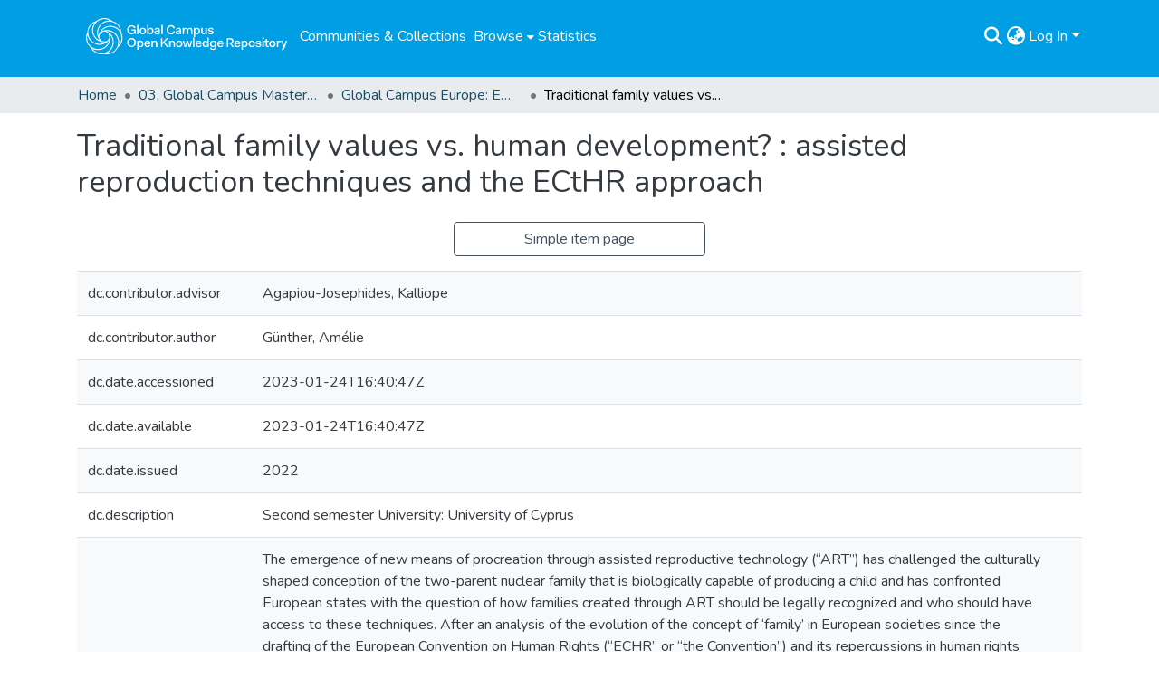

--- FILE ---
content_type: text/html; charset=utf-8
request_url: https://repository.gchumanrights.org/items/ce1d0fce-66a2-4315-ad81-49c4e791e67e/full
body_size: 75406
content:
<!DOCTYPE html><html data-critters-container="" lang="en"><head>
  <meta charset="UTF-8">
  <base href="/">
  <title>Traditional family values vs. human development? : assisted reproduction techniques and the ECtHR approach</title>
  <meta name="viewport" content="width=device-width,minimum-scale=1">
  <meta http-equiv="cache-control" content="no-store">
<link rel="stylesheet" href="styles.e382c7dd35ca1222.css" media="print" onload="this.media='all'"><noscript><link rel="stylesheet" href="styles.e382c7dd35ca1222.css"></noscript><link rel="stylesheet" type="text/css" class="theme-css" href="dspace-theme.css"><link rel="icon" href="assets/dspace/images/favicons/favicon.ico" sizes="any" class="theme-head-tag"><link rel="icon" href="assets/dspace/images/favicons/favicon.ico" type="any" class="theme-head-tag"><link rel="apple-touch-icon" href="assets/dspace/images/favicons/apple-touch-icon.png" class="theme-head-tag"><link rel="manifest" href="assets/dspace/images/favicons/manifest.webmanifest" class="theme-head-tag"><meta name="Generator" content="DSpace 8.1"><meta name="title" content="Traditional family values vs. human development? : assisted reproduction techniques and the ECtHR approach"><meta name="description" content="The emergence of new means of procreation through assisted reproductive technology (“ART”) has challenged the culturally shaped conception of the two-parent nuclear family that is biologically capable of producing a child and has confronted European states with the question of how families created through ART should be legally recognized and who should have access to these techniques.
After an analysis of the evolution of the concept of ‘family’ in European societies since the drafting of the European Convention on Human Rights (“ECHR” or “the Convention”) and its repercussions in human rights discourse, this thesis examines whether the European Court of Human Rights (“ECtHR” or “the Court”) allows for inclusive conceptualizations of ‘family’ in its interpretation of the Convention in selected cases related to the use of ART. The analysis is done from the perspective of the capability and reproductive justice approaches, which offer a holistic and feminist perspective of the realization of human rights in practice.
Empirical evidence suggests that the Court does adopt an inclusive understanding of ‘family’ and recognizes reproductive rights in the context of ART. Nonetheless, by invoking, in most cases, a wide margin of appreciation at the national level, the Court may well limit its role as a guarantor of human rights. States which adopt conservative approaches towards the regulation of ART may thus perpetuate traditional understandings of gender differences and family values at the national level, to the detriment of the rights of individuals who are unable to conceive a genetically related child by means other than ART, thereby severely compromising their individual freedoms and quality of life."><meta name="citation_title" content="Traditional family values vs. human development? : assisted reproduction techniques and the ECtHR approach"><meta name="citation_author" content="Günther, Amélie"><meta name="citation_publication_date" content="2022"><meta name="citation_language" content="en"><meta name="citation_keywords" content="human reproductive technology; reproductive rights; family; European Convention on Human Rights; European Court of Human Rights; assisted procreation"><meta name="citation_abstract_html_url" content="https://repository.gchumanrights.org/handle/20.500.11825/2523"><meta name="citation_dissertation_name" content="Traditional family values vs. human development? : assisted reproduction techniques and the ECtHR approach"><style ng-app-id="dspace-angular">#skip-to-main-content[_ngcontent-dspace-angular-c2190221462]{position:absolute;top:-40px;left:0;opacity:0;transition:opacity .3s;z-index:calc(var(--ds-nav-z-index) + 1);border-top-left-radius:0;border-top-right-radius:0;border-bottom-left-radius:0}#skip-to-main-content[_ngcontent-dspace-angular-c2190221462]:focus{opacity:1;top:0}</style><style ng-app-id="dspace-angular">.notifications-wrapper{z-index:var(--bs-zindex-popover);text-align:right;overflow-wrap:break-word;word-wrap:break-word;-ms-word-break:break-all;word-break:break-all;word-break:break-word;hyphens:auto}.notifications-wrapper .notification{display:block}.notifications-wrapper.left{left:0}.notifications-wrapper.top{top:0}.notifications-wrapper.right{right:0}.notifications-wrapper.bottom{bottom:0}.notifications-wrapper.center{left:50%;transform:translate(-50%)}.notifications-wrapper.middle{top:50%;transform:translateY(-50%)}.notifications-wrapper.middle.center{transform:translate(-50%,-50%)}@media screen and (max-width: 576px){.notifications-wrapper{width:auto;left:0;right:0}}
</style><style ng-app-id="dspace-angular">.live-region[_ngcontent-dspace-angular-c880772052]{position:fixed;bottom:0;left:0;right:0;padding-left:60px;height:90px;line-height:18px;color:var(--bs-white);background-color:var(--bs-dark);opacity:.94;z-index:var(--ds-live-region-z-index)}</style><style ng-app-id="dspace-angular">[_nghost-dspace-angular-c2658116359]{--ds-header-navbar-border-bottom-style: solid var(--ds-header-navbar-border-bottom-height) var(--ds-header-navbar-border-bottom-color);--ds-expandable-navbar-border-top-style: solid var(--ds-expandable-navbar-border-top-height) var(--ds-expandable-navbar-border-top-color);--ds-expandable-navbar-height: calc(100vh - var(--ds-header-height))}[_nghost-dspace-angular-c2658116359]   div#header-navbar-wrapper[_ngcontent-dspace-angular-c2658116359]{position:relative;border-bottom:var(--ds-header-navbar-border-bottom-style)}[_nghost-dspace-angular-c2658116359]   div#header-navbar-wrapper[_ngcontent-dspace-angular-c2658116359]   div#mobile-navbar-wrapper[_ngcontent-dspace-angular-c2658116359]{width:100%;background-color:var(--ds-expandable-navbar-bg);position:absolute;z-index:var(--ds-nav-z-index);overflow:hidden}[_nghost-dspace-angular-c2658116359]   div#header-navbar-wrapper[_ngcontent-dspace-angular-c2658116359]   div#mobile-navbar-wrapper[_ngcontent-dspace-angular-c2658116359]   nav#collapsible-mobile-navbar[_ngcontent-dspace-angular-c2658116359]{min-height:var(--ds-expandable-navbar-height);height:auto;border-bottom:var(--ds-header-navbar-border-bottom-style)}[_nghost-dspace-angular-c2658116359]     .ds-menu-item, [_nghost-dspace-angular-c2658116359]     .ds-menu-toggler-wrapper{white-space:nowrap;text-decoration:none}[_nghost-dspace-angular-c2658116359]     nav#desktop-navbar #main-site-navigation .ds-menu-item-wrapper, [_nghost-dspace-angular-c2658116359]     nav#desktop-navbar #main-site-navigation .ds-menu-item, [_nghost-dspace-angular-c2658116359]     nav#desktop-navbar #main-site-navigation .ds-menu-toggler-wrapper{display:flex;align-items:center;height:100%}[_nghost-dspace-angular-c2658116359]     nav#desktop-navbar #main-site-navigation .ds-menu-item{padding:var(--ds-navbar-item-vertical-padding) var(--ds-navbar-item-horizontal-padding)}[_nghost-dspace-angular-c2658116359]     nav#desktop-navbar #main-site-navigation .ds-menu-item, [_nghost-dspace-angular-c2658116359]     nav#desktop-navbar #main-site-navigation .ds-menu-toggler-wrapper{color:var(--ds-navbar-link-color)!important}[_nghost-dspace-angular-c2658116359]     nav#desktop-navbar #main-site-navigation .ds-menu-item:hover, [_nghost-dspace-angular-c2658116359]     nav#desktop-navbar #main-site-navigation .ds-menu-item:focus, [_nghost-dspace-angular-c2658116359]     nav#desktop-navbar #main-site-navigation .ds-menu-toggler-wrapper:hover, [_nghost-dspace-angular-c2658116359]     nav#desktop-navbar #main-site-navigation .ds-menu-toggler-wrapper:focus{color:var(--ds-navbar-link-color-hover)!important}[_nghost-dspace-angular-c2658116359]     nav#desktop-navbar #main-site-navigation .dropdown-menu .ds-menu-item{padding:var(--ds-navbar-dropdown-item-vertical-padding) var(--ds-navbar-dropdown-item-horizontal-padding);color:var(--ds-navbar-submenu-color)!important}[_nghost-dspace-angular-c2658116359]     nav#desktop-navbar #main-site-navigation .dropdown-menu .ds-menu-item:hover, [_nghost-dspace-angular-c2658116359]     nav#desktop-navbar #main-site-navigation .dropdown-menu .ds-menu-item:focus{color:var(--ds-navbar-submenu-color-hover)!important}[_nghost-dspace-angular-c2658116359]     nav#collapsible-mobile-navbar{border-top:var(--ds-expandable-navbar-border-top-style);padding-top:var(--ds-expandable-navbar-padding-top)}[_nghost-dspace-angular-c2658116359]     nav#collapsible-mobile-navbar #main-site-navigation .ds-menu-item{padding:var(--ds-expandable-navbar-item-vertical-padding) 0}</style><style ng-app-id="dspace-angular">[_nghost-dspace-angular-c1481565058]{position:fixed;left:0;top:0;z-index:var(--ds-sidebar-z-index)}[_nghost-dspace-angular-c1481565058]   nav#admin-sidebar[_ngcontent-dspace-angular-c1481565058]{max-width:var(--ds-admin-sidebar-fixed-element-width);display:flex;flex-direction:column;flex-wrap:nowrap}[_nghost-dspace-angular-c1481565058]   nav#admin-sidebar[_ngcontent-dspace-angular-c1481565058]   div#sidebar-top-level-items-container[_ngcontent-dspace-angular-c1481565058]{flex:1 1 auto;overflow-x:hidden;overflow-y:auto}[_nghost-dspace-angular-c1481565058]   nav#admin-sidebar[_ngcontent-dspace-angular-c1481565058]   div#sidebar-top-level-items-container[_ngcontent-dspace-angular-c1481565058]::-webkit-scrollbar{width:var(--ds-dark-scrollbar-width);height:3px}[_nghost-dspace-angular-c1481565058]   nav#admin-sidebar[_ngcontent-dspace-angular-c1481565058]   div#sidebar-top-level-items-container[_ngcontent-dspace-angular-c1481565058]::-webkit-scrollbar-button{background-color:var(--ds-dark-scrollbar-bg)}[_nghost-dspace-angular-c1481565058]   nav#admin-sidebar[_ngcontent-dspace-angular-c1481565058]   div#sidebar-top-level-items-container[_ngcontent-dspace-angular-c1481565058]::-webkit-scrollbar-track{background-color:var(--ds-dark-scrollbar-alt-bg)}[_nghost-dspace-angular-c1481565058]   nav#admin-sidebar[_ngcontent-dspace-angular-c1481565058]   div#sidebar-top-level-items-container[_ngcontent-dspace-angular-c1481565058]::-webkit-scrollbar-track-piece{background-color:var(--ds-dark-scrollbar-bg)}[_nghost-dspace-angular-c1481565058]   nav#admin-sidebar[_ngcontent-dspace-angular-c1481565058]   div#sidebar-top-level-items-container[_ngcontent-dspace-angular-c1481565058]::-webkit-scrollbar-thumb{height:50px;background-color:var(--ds-dark-scrollbar-fg);border-radius:3px}[_nghost-dspace-angular-c1481565058]   nav#admin-sidebar[_ngcontent-dspace-angular-c1481565058]   div#sidebar-top-level-items-container[_ngcontent-dspace-angular-c1481565058]::-webkit-scrollbar-corner{background-color:var(--ds-dark-scrollbar-alt-bg)}[_nghost-dspace-angular-c1481565058]   nav#admin-sidebar[_ngcontent-dspace-angular-c1481565058]   div#sidebar-top-level-items-container[_ngcontent-dspace-angular-c1481565058]::-webkit-resizer{background-color:var(--ds-dark-scrollbar-bg)}[_nghost-dspace-angular-c1481565058]   nav#admin-sidebar[_ngcontent-dspace-angular-c1481565058]   img#admin-sidebar-logo[_ngcontent-dspace-angular-c1481565058]{height:var(--ds-admin-sidebar-logo-height)}[_nghost-dspace-angular-c1481565058]   nav#admin-sidebar[_ngcontent-dspace-angular-c1481565058]     .sidebar-full-width-container{width:100%;padding-left:0;padding-right:0;margin-left:0;margin-right:0}[_nghost-dspace-angular-c1481565058]   nav#admin-sidebar[_ngcontent-dspace-angular-c1481565058]     .sidebar-item{padding-top:var(--ds-admin-sidebar-item-padding);padding-bottom:var(--ds-admin-sidebar-item-padding)}[_nghost-dspace-angular-c1481565058]   nav#admin-sidebar[_ngcontent-dspace-angular-c1481565058]     .sidebar-section-wrapper{display:flex;flex-direction:row;flex-wrap:nowrap;align-items:stretch}[_nghost-dspace-angular-c1481565058]   nav#admin-sidebar[_ngcontent-dspace-angular-c1481565058]     .sidebar-section-wrapper>.sidebar-fixed-element-wrapper{min-width:var(--ds-admin-sidebar-fixed-element-width);flex:1 1 auto;display:flex;flex-direction:row;justify-content:center;align-items:center}[_nghost-dspace-angular-c1481565058]   nav#admin-sidebar[_ngcontent-dspace-angular-c1481565058]     .sidebar-section-wrapper>.sidebar-collapsible-element-outer-wrapper{display:flex;flex-wrap:wrap;justify-content:flex-end;max-width:calc(100% - var(--ds-admin-sidebar-fixed-element-width));padding-left:var(--ds-dark-scrollbar-width);overflow-x:hidden}[_nghost-dspace-angular-c1481565058]   nav#admin-sidebar[_ngcontent-dspace-angular-c1481565058]     .sidebar-section-wrapper>.sidebar-collapsible-element-outer-wrapper>.sidebar-collapsible-element-inner-wrapper{min-width:calc(var(--ds-admin-sidebar-collapsible-element-width) - var(--ds-dark-scrollbar-width));height:100%;padding-right:var(--ds-admin-sidebar-item-padding)}[_nghost-dspace-angular-c1481565058]   nav#admin-sidebar[_ngcontent-dspace-angular-c1481565058]{background-color:var(--ds-admin-sidebar-bg)}[_nghost-dspace-angular-c1481565058]   nav#admin-sidebar[_ngcontent-dspace-angular-c1481565058]    {color:#fff}[_nghost-dspace-angular-c1481565058]   nav#admin-sidebar[_ngcontent-dspace-angular-c1481565058]     a{color:var(--ds-admin-sidebar-link-color);text-decoration:none}[_nghost-dspace-angular-c1481565058]   nav#admin-sidebar[_ngcontent-dspace-angular-c1481565058]     a:hover, [_nghost-dspace-angular-c1481565058]   nav#admin-sidebar[_ngcontent-dspace-angular-c1481565058]     a:focus{color:var(--ds-admin-sidebar-link-hover-color)}[_nghost-dspace-angular-c1481565058]   nav#admin-sidebar[_ngcontent-dspace-angular-c1481565058]   div#sidebar-header-container[_ngcontent-dspace-angular-c1481565058]{background-color:var(--ds-admin-sidebar-header-bg)}[_nghost-dspace-angular-c1481565058]   nav#admin-sidebar[_ngcontent-dspace-angular-c1481565058]   div#sidebar-header-container[_ngcontent-dspace-angular-c1481565058]   .sidebar-fixed-element-wrapper[_ngcontent-dspace-angular-c1481565058]{background-color:var(--ds-admin-sidebar-header-bg)}  .browser-firefox-windows{--ds-dark-scrollbar-width: 20px}</style><style ng-app-id="dspace-angular">[_nghost-dspace-angular-c1832827628]   div.simple-view-link[_ngcontent-dspace-angular-c1832827628]{text-align:center}[_nghost-dspace-angular-c1832827628]   div.simple-view-link[_ngcontent-dspace-angular-c1832827628]   a[_ngcontent-dspace-angular-c1832827628]{min-width:25%}</style><style ng-app-id="dspace-angular">@charset "UTF-8";.nav-breadcrumb[_ngcontent-dspace-angular-c1114476248]{background-color:var(--ds-breadcrumb-bg)}.breadcrumb[_ngcontent-dspace-angular-c1114476248]{border-radius:0;padding-bottom:calc(var(--ds-content-spacing) / 2);padding-top:calc(var(--ds-content-spacing) / 2);background-color:var(--ds-breadcrumb-bg)}li.breadcrumb-item[_ngcontent-dspace-angular-c1114476248]{display:flex}.breadcrumb-item-limiter[_ngcontent-dspace-angular-c1114476248]{display:inline-block;max-width:var(--ds-breadcrumb-max-length)}.breadcrumb-item-limiter[_ngcontent-dspace-angular-c1114476248] > *[_ngcontent-dspace-angular-c1114476248]{max-width:100%;display:block}li.breadcrumb-item[_ngcontent-dspace-angular-c1114476248]   a[_ngcontent-dspace-angular-c1114476248]{color:var(--ds-breadcrumb-link-color)}li.breadcrumb-item.active[_ngcontent-dspace-angular-c1114476248]{color:var(--ds-breadcrumb-link-active-color)}.breadcrumb-item[_ngcontent-dspace-angular-c1114476248] + .breadcrumb-item[_ngcontent-dspace-angular-c1114476248]:before{display:block;content:"\2022"!important}</style><style ng-app-id="dspace-angular">[_nghost-dspace-angular-c2187197399]   footer[_ngcontent-dspace-angular-c2187197399]{background-color:var(--ds-footer-bg);text-align:center;z-index:var(--ds-footer-z-index);border-top:var(--ds-footer-border);padding:var(--ds-footer-padding)}[_nghost-dspace-angular-c2187197399]   footer[_ngcontent-dspace-angular-c2187197399]   p[_ngcontent-dspace-angular-c2187197399]{margin:0}[_nghost-dspace-angular-c2187197399]   footer[_ngcontent-dspace-angular-c2187197399]   div[_ngcontent-dspace-angular-c2187197399] > img[_ngcontent-dspace-angular-c2187197399]{height:var(--ds-footer-logo-height)}[_nghost-dspace-angular-c2187197399]   footer[_ngcontent-dspace-angular-c2187197399]   .top-footer[_ngcontent-dspace-angular-c2187197399]{background-color:var(--ds-top-footer-bg);padding:var(--ds-footer-padding);margin:calc(var(--ds-footer-padding) * -1)}[_nghost-dspace-angular-c2187197399]   footer[_ngcontent-dspace-angular-c2187197399]   .bottom-footer[_ngcontent-dspace-angular-c2187197399]   .notify-enabled[_ngcontent-dspace-angular-c2187197399]{position:absolute;bottom:4px;right:0;margin-top:20px}[_nghost-dspace-angular-c2187197399]   footer[_ngcontent-dspace-angular-c2187197399]   .bottom-footer[_ngcontent-dspace-angular-c2187197399]   .notify-enabled[_ngcontent-dspace-angular-c2187197399]   .coar-notify-support-route[_ngcontent-dspace-angular-c2187197399]{padding:0 calc(var(--bs-spacer) / 2);color:inherit}[_nghost-dspace-angular-c2187197399]   footer[_ngcontent-dspace-angular-c2187197399]   .bottom-footer[_ngcontent-dspace-angular-c2187197399]   .notify-enabled[_ngcontent-dspace-angular-c2187197399]   .n-coar[_ngcontent-dspace-angular-c2187197399]{height:var(--ds-footer-n-coar-height);margin-bottom:8.5px}[_nghost-dspace-angular-c2187197399]   footer[_ngcontent-dspace-angular-c2187197399]   .bottom-footer[_ngcontent-dspace-angular-c2187197399]   ul[_ngcontent-dspace-angular-c2187197399]   li[_ngcontent-dspace-angular-c2187197399]{display:inline-flex}[_nghost-dspace-angular-c2187197399]   footer[_ngcontent-dspace-angular-c2187197399]   .bottom-footer[_ngcontent-dspace-angular-c2187197399]   ul[_ngcontent-dspace-angular-c2187197399]   li[_ngcontent-dspace-angular-c2187197399]   a[_ngcontent-dspace-angular-c2187197399], [_nghost-dspace-angular-c2187197399]   footer[_ngcontent-dspace-angular-c2187197399]   .bottom-footer[_ngcontent-dspace-angular-c2187197399]   ul[_ngcontent-dspace-angular-c2187197399]   li[_ngcontent-dspace-angular-c2187197399]   .btn-link[_ngcontent-dspace-angular-c2187197399]{padding:0 calc(var(--bs-spacer) / 2);color:inherit;font-size:.875em}[_nghost-dspace-angular-c2187197399]   footer[_ngcontent-dspace-angular-c2187197399]   .bottom-footer[_ngcontent-dspace-angular-c2187197399]   ul[_ngcontent-dspace-angular-c2187197399]   li[_ngcontent-dspace-angular-c2187197399]   a[_ngcontent-dspace-angular-c2187197399]:focus, [_nghost-dspace-angular-c2187197399]   footer[_ngcontent-dspace-angular-c2187197399]   .bottom-footer[_ngcontent-dspace-angular-c2187197399]   ul[_ngcontent-dspace-angular-c2187197399]   li[_ngcontent-dspace-angular-c2187197399]   .btn-link[_ngcontent-dspace-angular-c2187197399]:focus{box-shadow:none;text-decoration:underline}[_nghost-dspace-angular-c2187197399]   footer[_ngcontent-dspace-angular-c2187197399]   .bottom-footer[_ngcontent-dspace-angular-c2187197399]   ul[_ngcontent-dspace-angular-c2187197399]   li[_ngcontent-dspace-angular-c2187197399]   a[_ngcontent-dspace-angular-c2187197399]:focus-visible, [_nghost-dspace-angular-c2187197399]   footer[_ngcontent-dspace-angular-c2187197399]   .bottom-footer[_ngcontent-dspace-angular-c2187197399]   ul[_ngcontent-dspace-angular-c2187197399]   li[_ngcontent-dspace-angular-c2187197399]   .btn-link[_ngcontent-dspace-angular-c2187197399]:focus-visible{box-shadow:0 0 0 .2rem #ffffff80}[_nghost-dspace-angular-c2187197399]   footer[_ngcontent-dspace-angular-c2187197399]   .bottom-footer[_ngcontent-dspace-angular-c2187197399]   ul[_ngcontent-dspace-angular-c2187197399]   li[_ngcontent-dspace-angular-c2187197399]:not(:last-child):after{content:"";border-right:1px var(--bs-secondary) solid}</style><style ng-app-id="dspace-angular">[_nghost-dspace-angular-c4059643400]{display:none}</style><style ng-app-id="dspace-angular">[_nghost-dspace-angular-c890813688]   .simple-view-element[_ngcontent-dspace-angular-c890813688]{margin-bottom:15px}[_nghost-dspace-angular-c890813688]   .simple-view-element-header[_ngcontent-dspace-angular-c890813688]{font-size:1.25rem}</style><style ng-app-id="dspace-angular">.header-dark-bkg[_ngcontent-dspace-angular-c2199632647]{background-color:#716f72;height:60px}img.gchr-logo[_ngcontent-dspace-angular-c2199632647]{height:60px;padding:10px}[_nghost-dspace-angular-c2199632647]   #main-site-header[_ngcontent-dspace-angular-c2199632647]{min-height:var(--ds-header-height);background-color:var(--ds-header-bg)}@media (min-width: 768px){[_nghost-dspace-angular-c2199632647]   #main-site-header[_ngcontent-dspace-angular-c2199632647]{height:var(--ds-header-height)}}[_nghost-dspace-angular-c2199632647]   #main-site-header-container[_ngcontent-dspace-angular-c2199632647]{min-height:var(--ds-header-height)}[_nghost-dspace-angular-c2199632647]   button#navbar-toggler[_ngcontent-dspace-angular-c2199632647]{color:var(--ds-header-icon-color)}[_nghost-dspace-angular-c2199632647]   button#navbar-toggler[_ngcontent-dspace-angular-c2199632647]:hover, [_nghost-dspace-angular-c2199632647]   button#navbar-toggler[_ngcontent-dspace-angular-c2199632647]:focus{color:var(--ds-header-icon-color-hover)}</style><style ng-app-id="dspace-angular">.ds-context-help-toggle[_ngcontent-dspace-angular-c2255109366]{color:var(--ds-header-icon-color);background-color:var(--ds-header-bg)}.ds-context-help-toggle[_ngcontent-dspace-angular-c2255109366]:hover, .ds-context-help-toggle[_ngcontent-dspace-angular-c2255109366]:focus{color:var(--ds-header-icon-color-hover)}</style><style ng-app-id="dspace-angular">@media screen and (min-width: 768px){dt[_ngcontent-dspace-angular-c2176678586]{text-align:right}}</style><style ng-app-id="dspace-angular">input[type=text][_ngcontent-dspace-angular-c3723375644]{margin-top:calc(-.5 * var(--bs-font-size-base));background-color:#fff!important;border-color:var(--ds-header-icon-color)}input[type=text].collapsed[_ngcontent-dspace-angular-c3723375644]{opacity:0}.submit-icon[_ngcontent-dspace-angular-c3723375644]{cursor:pointer;position:sticky;top:0;border:0!important;color:var(--ds-header-icon-color)}.submit-icon[_ngcontent-dspace-angular-c3723375644]:hover, .submit-icon[_ngcontent-dspace-angular-c3723375644]:focus{color:var(--ds-header-icon-color-hover)}@media screen and (max-width: 768px){.query[_ngcontent-dspace-angular-c3723375644]:focus{max-width:250px!important;width:40vw!important}}</style><style ng-app-id="dspace-angular">.dropdown-toggle[_ngcontent-dspace-angular-c1214325702]:after{display:none}.dropdown-toggle[_ngcontent-dspace-angular-c1214325702]{color:var(--ds-header-icon-color)}.dropdown-toggle[_ngcontent-dspace-angular-c1214325702]:hover, .dropdown-toggle[_ngcontent-dspace-angular-c1214325702]:focus{color:var(--ds-header-icon-color-hover)}.dropdown-item[_ngcontent-dspace-angular-c1214325702]{cursor:pointer}</style><style ng-app-id="dspace-angular">#loginDropdownMenu[_ngcontent-dspace-angular-c1273030085], #logoutDropdownMenu[_ngcontent-dspace-angular-c1273030085]{min-width:330px;z-index:1002}#loginDropdownMenu[_ngcontent-dspace-angular-c1273030085]{min-height:75px}.dropdown-item.active[_ngcontent-dspace-angular-c1273030085], .dropdown-item[_ngcontent-dspace-angular-c1273030085]:active, .dropdown-item[_ngcontent-dspace-angular-c1273030085]:hover, .dropdown-item[_ngcontent-dspace-angular-c1273030085]:focus{background-color:#0000!important}.loginLink[_ngcontent-dspace-angular-c1273030085], .dropdownLogin[_ngcontent-dspace-angular-c1273030085], .logoutLink[_ngcontent-dspace-angular-c1273030085], .dropdownLogout[_ngcontent-dspace-angular-c1273030085]{color:var(--ds-header-icon-color)}.loginLink[_ngcontent-dspace-angular-c1273030085]:hover, .loginLink[_ngcontent-dspace-angular-c1273030085]:focus, .dropdownLogin[_ngcontent-dspace-angular-c1273030085]:hover, .dropdownLogin[_ngcontent-dspace-angular-c1273030085]:focus, .logoutLink[_ngcontent-dspace-angular-c1273030085]:hover, .logoutLink[_ngcontent-dspace-angular-c1273030085]:focus, .dropdownLogout[_ngcontent-dspace-angular-c1273030085]:hover, .dropdownLogout[_ngcontent-dspace-angular-c1273030085]:focus{color:var(--ds-header-icon-color-hover)}.dropdownLogin[_ngcontent-dspace-angular-c1273030085]:not(:focus-visible).active, .dropdownLogin[_ngcontent-dspace-angular-c1273030085]:not(:focus-visible):active, .dropdownLogin[_ngcontent-dspace-angular-c1273030085]:not(:focus-visible).active:focus, .dropdownLogin[_ngcontent-dspace-angular-c1273030085]:not(:focus-visible):active:focus, .dropdownLogout[_ngcontent-dspace-angular-c1273030085]:not(:focus-visible).active, .dropdownLogout[_ngcontent-dspace-angular-c1273030085]:not(:focus-visible):active, .dropdownLogout[_ngcontent-dspace-angular-c1273030085]:not(:focus-visible).active:focus, .dropdownLogout[_ngcontent-dspace-angular-c1273030085]:not(:focus-visible):active:focus{box-shadow:unset}</style><style ng-app-id="dspace-angular">[_nghost-dspace-angular-c32708075]   .ds-menu-item[_ngcontent-dspace-angular-c32708075]{display:inline-block}</style><style ng-app-id="dspace-angular">[_nghost-dspace-angular-c1792915449]   .ds-menu-item-wrapper[_ngcontent-dspace-angular-c1792915449]{position:relative}[_nghost-dspace-angular-c1792915449]   .dropdown-menu[_ngcontent-dspace-angular-c1792915449]{overflow:hidden}@media (max-width: 767.98px){[_nghost-dspace-angular-c1792915449]   .dropdown-menu[_ngcontent-dspace-angular-c1792915449]{border:0;background-color:var(--ds-expandable-navbar-bg)}}@media (min-width: 768px){[_nghost-dspace-angular-c1792915449]   .dropdown-menu[_ngcontent-dspace-angular-c1792915449]{border-top-left-radius:0;border-top-right-radius:0;background-color:var(--ds-navbar-dropdown-bg)}}[_nghost-dspace-angular-c1792915449]   .toggle-menu-icon[_ngcontent-dspace-angular-c1792915449], [_nghost-dspace-angular-c1792915449]   .toggle-menu-icon[_ngcontent-dspace-angular-c1792915449]:hover{text-decoration:none}</style><style ng-app-id="dspace-angular">.login-container[_ngcontent-dspace-angular-c3868940760]{max-width:350px}a[_ngcontent-dspace-angular-c3868940760]{white-space:normal;padding:.25rem .75rem}</style><style ng-app-id="dspace-angular">[_nghost-dspace-angular-c1694367146]   .ds-menu-item[_ngcontent-dspace-angular-c1694367146]{display:inline-block}</style><style ng-app-id="dspace-angular">[_nghost-dspace-angular-c4026808668]     .card{margin-bottom:var(--ds-submission-sections-margin-bottom);overflow:unset}.section-focus[_ngcontent-dspace-angular-c4026808668]{border-radius:var(--bs-border-radius);box-shadow:var(--bs-btn-focus-box-shadow)}[_nghost-dspace-angular-c4026808668]     .card:first-of-type{border-bottom:var(--bs-card-border-width) solid var(--bs-card-border-color)!important;border-bottom-left-radius:var(--bs-card-border-radius)!important;border-bottom-right-radius:var(--bs-card-border-radius)!important}[_nghost-dspace-angular-c4026808668]     .card-header button{box-shadow:none!important;width:100%}</style><style ng-app-id="dspace-angular">.form-login[_ngcontent-dspace-angular-c1918770181]   .form-control[_ngcontent-dspace-angular-c1918770181]:focus{z-index:2}.form-login[_ngcontent-dspace-angular-c1918770181]   input[type=email][_ngcontent-dspace-angular-c1918770181]{margin-bottom:-1px;border-bottom-right-radius:0;border-bottom-left-radius:0}.form-login[_ngcontent-dspace-angular-c1918770181]   input[type=password][_ngcontent-dspace-angular-c1918770181]{border-top-left-radius:0;border-top-right-radius:0}.dropdown-item[_ngcontent-dspace-angular-c1918770181]{white-space:normal;padding:.25rem .75rem}</style><link href="https://repository.gchumanrights.org/bitstreams/cf4ef3bb-0451-44e8-807e-7819935532a1/download" rel="item" type="application/pdf"><link href="https://repository.gchumanrights.org/signposting/describedby/ce1d0fce-66a2-4315-ad81-49c4e791e67e" rel="describedby" type="application/vnd.datacite.datacite+xml"><link href="https://repository.gchumanrights.org/handle/20.500.11825/2523" rel="cite-as"><link href="https://repository.gchumanrights.org/signposting/linksets/ce1d0fce-66a2-4315-ad81-49c4e791e67e" rel="linkset" type="application/linkset"><link href="https://repository.gchumanrights.org/signposting/linksets/ce1d0fce-66a2-4315-ad81-49c4e791e67e/json" rel="linkset" type="application/linkset+json"><link href="https://schema.org/AboutPage" rel="type"><link href="https://schema.org/Thesis" rel="type"><link href="https://repository.gchumanrights.org/server/ldn/inbox" rel="http://www.w3.org/ns/ldp#inbox"><meta name="citation_pdf_url" content="http://repository.gchumanrights.org/bitstreams/cf4ef3bb-0451-44e8-807e-7819935532a1/download"><style ng-app-id="dspace-angular">[_nghost-dspace-angular-c1390731227]   .dropdown-toggle[_ngcontent-dspace-angular-c1390731227]:after{display:none}[_nghost-dspace-angular-c1390731227]   .dropdown-item[_ngcontent-dspace-angular-c1390731227]{padding-left:20px}</style><style ng-app-id="dspace-angular">[_nghost-dspace-angular-c1943760426]   .dropdown-toggle[_ngcontent-dspace-angular-c1943760426]:after{display:none}[_nghost-dspace-angular-c1943760426]   .dropdown-item[_ngcontent-dspace-angular-c1943760426]{padding-left:20px}.margin-right[_ngcontent-dspace-angular-c1943760426]{margin-right:.5em}</style><style ng-app-id="dspace-angular">.limit-width[_ngcontent-dspace-angular-c3833745539]{max-width:var(--ds-thumbnail-max-width)}img[_ngcontent-dspace-angular-c3833745539]{max-width:100%}.outer[_ngcontent-dspace-angular-c3833745539]{position:relative}.outer[_ngcontent-dspace-angular-c3833745539]:before{display:block;content:"";width:100%;padding-top:141.4285714286%}.outer[_ngcontent-dspace-angular-c3833745539] > .inner[_ngcontent-dspace-angular-c3833745539]{position:absolute;inset:0}.outer[_ngcontent-dspace-angular-c3833745539] > .inner[_ngcontent-dspace-angular-c3833745539] > .thumbnail-placeholder[_ngcontent-dspace-angular-c3833745539]{background:var(--ds-thumbnail-placeholder-background);border:var(--ds-thumbnail-placeholder-border);color:var(--ds-thumbnail-placeholder-color);font-weight:700}.outer[_ngcontent-dspace-angular-c3833745539] > .inner[_ngcontent-dspace-angular-c3833745539] > .centered[_ngcontent-dspace-angular-c3833745539]{width:100%;height:100%;display:flex;justify-content:center;align-items:center;text-align:center}</style><link href="https://repository.gchumanrights.org/server/opensearch/search?format=atom&amp;scope=ce1d0fce-66a2-4315-ad81-49c4e791e67e&amp;query=*" type="application/atom+xml" rel="alternate" title="Sitewide Atom feed"><link href="https://repository.gchumanrights.org/server/opensearch/search?format=rss&amp;scope=ce1d0fce-66a2-4315-ad81-49c4e791e67e&amp;query=*" type="application/rss+xml" rel="alternate" title="Sitewide RSS feed"><link href="https://repository.gchumanrights.org/server/opensearch/search/service" type="application/atom+xml" rel="search" title="Dspace"><link href="https://repository.gchumanrights.org/server/opensearch/search?format=atom&amp;scope=ce1d0fce-66a2-4315-ad81-49c4e791e67e&amp;query=*" type="application/atom+xml" rel="alternate" title="Sitewide Atom feed"><link href="https://repository.gchumanrights.org/server/opensearch/search?format=rss&amp;scope=ce1d0fce-66a2-4315-ad81-49c4e791e67e&amp;query=*" type="application/rss+xml" rel="alternate" title="Sitewide RSS feed"><link href="https://repository.gchumanrights.org/server/opensearch/search/service" type="application/atom+xml" rel="search" title="Dspace"></head>

<body>
  <ds-app _nghost-dspace-angular-c1010256252="" ng-version="17.3.12" ng-server-context="ssr"><ds-root _ngcontent-dspace-angular-c1010256252="" data-used-theme="base"><ds-base-root _nghost-dspace-angular-c2190221462="" class="ng-tns-c2190221462-0 ng-star-inserted"><button _ngcontent-dspace-angular-c2190221462="" id="skip-to-main-content" class="sr-only ng-tns-c2190221462-0"> Skip to main content
</button><div _ngcontent-dspace-angular-c2190221462="" class="outer-wrapper ng-tns-c2190221462-0 ng-trigger ng-trigger-slideSidebarPadding" style="padding-left: 0;"><ds-admin-sidebar _ngcontent-dspace-angular-c2190221462="" class="ng-tns-c2190221462-0" data-used-theme="base"><ds-base-admin-sidebar _nghost-dspace-angular-c1481565058="" class="ng-tns-c1481565058-2 ng-star-inserted" style=""><!----></ds-base-admin-sidebar><!----></ds-admin-sidebar><div _ngcontent-dspace-angular-c2190221462="" class="inner-wrapper ng-tns-c2190221462-0"><ds-system-wide-alert-banner _ngcontent-dspace-angular-c2190221462="" class="ng-tns-c2190221462-0" _nghost-dspace-angular-c296375887=""><!----></ds-system-wide-alert-banner><ds-header-navbar-wrapper _ngcontent-dspace-angular-c2190221462="" class="ng-tns-c2190221462-0" data-used-theme="dspace"><ds-themed-header-navbar-wrapper _nghost-dspace-angular-c2658116359="" class="ng-tns-c2658116359-1 ng-star-inserted" style=""><div _ngcontent-dspace-angular-c2658116359="" id="header-navbar-wrapper" class="ng-tns-c2658116359-1"><ds-header _ngcontent-dspace-angular-c2658116359="" class="ng-tns-c2658116359-1" data-used-theme="dspace"><ds-themed-header _nghost-dspace-angular-c2199632647="" class="ng-star-inserted"><header _ngcontent-dspace-angular-c2199632647="" id="main-site-header"><div _ngcontent-dspace-angular-c2199632647="" id="main-site-header-container" class="container h-100 d-flex flex-row flex-wrap align-items-center justify-content-between gapx-3 gapy-2"><div _ngcontent-dspace-angular-c2199632647="" id="header-left" class="h-100 flex-fill d-flex flex-row flex-nowrap justify-content-start align-items-center gapx-3" role="presentation"><a _ngcontent-dspace-angular-c2199632647="" routerlink="/home" class="d-block my-2 my-md-0" aria-label="Home" href="/home"><img _ngcontent-dspace-angular-c2199632647="" id="header-logo" src="assets/images/gchr-repo-logo.svg" title="Global Campus Open Knowledge Repository" class="gchr-logo" alt="Repository logo"></a><nav _ngcontent-dspace-angular-c2199632647="" id="desktop-navbar" class="navbar navbar-expand p-0 align-items-stretch align-self-stretch ng-star-inserted" aria-label="Main navigation bar"><ds-navbar _ngcontent-dspace-angular-c2199632647="" data-used-theme="dspace"><ds-themed-navbar _nghost-dspace-angular-c3947810853="" class="ng-tns-c3947810853-4 ng-star-inserted" style=""><!----><div _ngcontent-dspace-angular-c3947810853="" role="menubar" id="main-site-navigation" class="navbar-nav h-100 align-items-md-stretch gapx-3 ng-tns-c3947810853-4 navbar-nav-desktop"><ds-navbar-section _nghost-dspace-angular-c693881525="" class="ng-star-inserted"><div _ngcontent-dspace-angular-c693881525="" class="ds-menu-item-wrapper text-md-center" id="navbar-section-browse_global_communities_and_collections"><ds-link-menu-item _nghost-dspace-angular-c32708075="" class="ng-star-inserted"><a _ngcontent-dspace-angular-c32708075="" role="menuitem" href="/community-list" class="ds-menu-item" data-test="link-menu-item.menu.section.browse_global_communities_and_collections">Communities &amp; Collections</a></ds-link-menu-item><!----></div></ds-navbar-section><!----><!----><ds-expandable-navbar-section class="ng-star-inserted" data-used-theme="base"><ds-base-expandable-navbar-section _nghost-dspace-angular-c1792915449="" class="ng-tns-c1792915449-7 ng-star-inserted"><div _ngcontent-dspace-angular-c1792915449="" data-test="navbar-section-wrapper" class="ds-menu-item-wrapper text-md-center ng-tns-c1792915449-7" id="expandable-navbar-section-browse_global"><a _ngcontent-dspace-angular-c1792915449="" href="javascript:void(0);" routerlinkactive="active" role="menuitem" aria-haspopup="menu" data-test="navbar-section-toggler" class="d-flex flex-row flex-nowrap align-items-center gapx-1 ds-menu-toggler-wrapper ng-tns-c1792915449-7" aria-expanded="false" aria-controls="expandable-navbar-section-browse_global-dropdown"><span _ngcontent-dspace-angular-c1792915449="" class="flex-fill ng-tns-c1792915449-7"><ds-text-menu-item _nghost-dspace-angular-c1694367146="" class="ng-star-inserted"><span _ngcontent-dspace-angular-c1694367146="" class="ds-menu-item">Browse</span></ds-text-menu-item><!----></span><i _ngcontent-dspace-angular-c1792915449="" aria-hidden="true" class="fas fa-caret-down fa-xs toggle-menu-icon ng-tns-c1792915449-7"></i></a><!----></div></ds-base-expandable-navbar-section><!----></ds-expandable-navbar-section><!----><!----><ds-navbar-section _nghost-dspace-angular-c693881525="" class="ng-star-inserted"><div _ngcontent-dspace-angular-c693881525="" class="ds-menu-item-wrapper text-md-center" id="navbar-section-statistics_item_ce1d0fce-66a2-4315-ad81-49c4e791e67e"><ds-link-menu-item _nghost-dspace-angular-c32708075="" class="ng-star-inserted"><a _ngcontent-dspace-angular-c32708075="" role="menuitem" href="/statistics/items/ce1d0fce-66a2-4315-ad81-49c4e791e67e" class="ds-menu-item" data-test="link-menu-item.menu.section.statistics">Statistics</a></ds-link-menu-item><!----></div></ds-navbar-section><!----><!----><!----></div></ds-themed-navbar><!----></ds-navbar></nav><!----></div><div _ngcontent-dspace-angular-c2199632647="" id="header-right" class="h-100 d-flex flex-row flex-nowrap justify-content-end align-items-center gapx-1 ml-auto"><ds-search-navbar _ngcontent-dspace-angular-c2199632647="" data-used-theme="base"><ds-base-search-navbar _nghost-dspace-angular-c3723375644="" class="ng-tns-c3723375644-5 ng-star-inserted" style=""><div _ngcontent-dspace-angular-c3723375644="" class="ng-tns-c3723375644-5" title="Search"><div _ngcontent-dspace-angular-c3723375644="" class="d-inline-block position-relative ng-tns-c3723375644-5"><form _ngcontent-dspace-angular-c3723375644="" novalidate="" autocomplete="on" class="d-flex ng-tns-c3723375644-5 ng-untouched ng-pristine ng-valid"><input _ngcontent-dspace-angular-c3723375644="" name="query" formcontrolname="query" type="text" class="bg-transparent position-absolute form-control dropdown-menu-right pl-1 pr-4 ng-tns-c3723375644-5 display ng-trigger ng-trigger-toggleAnimation ng-untouched ng-pristine ng-valid" placeholder="" tabindex="-1" aria-label="Search" value="" style="width: 0; opacity: 0;"><button _ngcontent-dspace-angular-c3723375644="" type="button" class="submit-icon btn btn-link btn-link-inline ng-tns-c3723375644-5" aria-label="Submit search"><em _ngcontent-dspace-angular-c3723375644="" class="fas fa-search fa-lg fa-fw ng-tns-c3723375644-5"></em></button></form></div></div></ds-base-search-navbar><!----></ds-search-navbar><div _ngcontent-dspace-angular-c2199632647="" role="menubar" class="h-100 d-flex flex-row flex-nowrap align-items-center gapx-1"><ds-lang-switch _ngcontent-dspace-angular-c2199632647="" data-used-theme="base"><ds-base-lang-switch _nghost-dspace-angular-c1214325702="" class="ng-star-inserted" style=""><div _ngcontent-dspace-angular-c1214325702="" ngbdropdown="" display="dynamic" placement="bottom-right" class="navbar-nav ng-star-inserted dropdown"><a _ngcontent-dspace-angular-c1214325702="" href="javascript:void(0);" role="menuitem" aria-controls="language-menu-list" aria-haspopup="menu" data-toggle="dropdown" ngbdropdowntoggle="" data-test="lang-switch" tabindex="0" class="dropdown-toggle" title="Language switch" aria-label="Language switch" aria-expanded="false"><i _ngcontent-dspace-angular-c1214325702="" class="fas fa-globe-asia fa-lg fa-fw"></i></a><ul _ngcontent-dspace-angular-c1214325702="" ngbdropdownmenu="" id="language-menu-list" role="menu" class="dropdown-menu" aria-label="Language switch" x-placement="bottom-right"><li _ngcontent-dspace-angular-c1214325702="" tabindex="0" role="menuitem" class="dropdown-item active ng-star-inserted"> English </li><li _ngcontent-dspace-angular-c1214325702="" tabindex="0" role="menuitem" class="dropdown-item ng-star-inserted"> العربية </li><li _ngcontent-dspace-angular-c1214325702="" tabindex="0" role="menuitem" class="dropdown-item ng-star-inserted"> বাংলা </li><li _ngcontent-dspace-angular-c1214325702="" tabindex="0" role="menuitem" class="dropdown-item ng-star-inserted"> Català </li><li _ngcontent-dspace-angular-c1214325702="" tabindex="0" role="menuitem" class="dropdown-item ng-star-inserted"> Čeština </li><li _ngcontent-dspace-angular-c1214325702="" tabindex="0" role="menuitem" class="dropdown-item ng-star-inserted"> Deutsch </li><li _ngcontent-dspace-angular-c1214325702="" tabindex="0" role="menuitem" class="dropdown-item ng-star-inserted"> Ελληνικά </li><li _ngcontent-dspace-angular-c1214325702="" tabindex="0" role="menuitem" class="dropdown-item ng-star-inserted"> Español </li><li _ngcontent-dspace-angular-c1214325702="" tabindex="0" role="menuitem" class="dropdown-item ng-star-inserted"> Suomi </li><li _ngcontent-dspace-angular-c1214325702="" tabindex="0" role="menuitem" class="dropdown-item ng-star-inserted"> Français </li><li _ngcontent-dspace-angular-c1214325702="" tabindex="0" role="menuitem" class="dropdown-item ng-star-inserted"> Gàidhlig </li><li _ngcontent-dspace-angular-c1214325702="" tabindex="0" role="menuitem" class="dropdown-item ng-star-inserted"> हिंदी </li><li _ngcontent-dspace-angular-c1214325702="" tabindex="0" role="menuitem" class="dropdown-item ng-star-inserted"> Magyar </li><li _ngcontent-dspace-angular-c1214325702="" tabindex="0" role="menuitem" class="dropdown-item ng-star-inserted"> Italiano </li><li _ngcontent-dspace-angular-c1214325702="" tabindex="0" role="menuitem" class="dropdown-item ng-star-inserted"> Қазақ </li><li _ngcontent-dspace-angular-c1214325702="" tabindex="0" role="menuitem" class="dropdown-item ng-star-inserted"> Latviešu </li><li _ngcontent-dspace-angular-c1214325702="" tabindex="0" role="menuitem" class="dropdown-item ng-star-inserted"> Nederlands </li><li _ngcontent-dspace-angular-c1214325702="" tabindex="0" role="menuitem" class="dropdown-item ng-star-inserted"> Polski </li><li _ngcontent-dspace-angular-c1214325702="" tabindex="0" role="menuitem" class="dropdown-item ng-star-inserted"> Português </li><li _ngcontent-dspace-angular-c1214325702="" tabindex="0" role="menuitem" class="dropdown-item ng-star-inserted"> Português do Brasil </li><li _ngcontent-dspace-angular-c1214325702="" tabindex="0" role="menuitem" class="dropdown-item ng-star-inserted"> Srpski (lat) </li><li _ngcontent-dspace-angular-c1214325702="" tabindex="0" role="menuitem" class="dropdown-item ng-star-inserted"> Српски </li><li _ngcontent-dspace-angular-c1214325702="" tabindex="0" role="menuitem" class="dropdown-item ng-star-inserted"> Svenska </li><li _ngcontent-dspace-angular-c1214325702="" tabindex="0" role="menuitem" class="dropdown-item ng-star-inserted"> Türkçe </li><li _ngcontent-dspace-angular-c1214325702="" tabindex="0" role="menuitem" class="dropdown-item ng-star-inserted"> Yкраї́нська </li><li _ngcontent-dspace-angular-c1214325702="" tabindex="0" role="menuitem" class="dropdown-item ng-star-inserted"> Tiếng Việt </li><!----></ul></div><!----></ds-base-lang-switch><!----></ds-lang-switch><ds-context-help-toggle _ngcontent-dspace-angular-c2199632647="" _nghost-dspace-angular-c2255109366="" class="d-none"><!----></ds-context-help-toggle><ds-impersonate-navbar _ngcontent-dspace-angular-c2199632647="" class="d-none"><!----></ds-impersonate-navbar><ds-auth-nav-menu _ngcontent-dspace-angular-c2199632647="" data-used-theme="base"><ds-base-auth-nav-menu _nghost-dspace-angular-c1273030085="" class="ng-tns-c1273030085-6 ng-star-inserted" style=""><div _ngcontent-dspace-angular-c1273030085="" data-test="auth-nav" class="navbar-nav mr-auto ng-tns-c1273030085-6 ng-star-inserted"><div _ngcontent-dspace-angular-c1273030085="" class="nav-item ng-tns-c1273030085-6 ng-star-inserted"><div _ngcontent-dspace-angular-c1273030085="" ngbdropdown="" display="dynamic" placement="bottom-right" class="d-inline-block ng-tns-c1273030085-6 ng-trigger ng-trigger-fadeInOut dropdown"><a _ngcontent-dspace-angular-c1273030085="" href="javascript:void(0);" role="menuitem" aria-haspopup="menu" aria-controls="loginDropdownMenu" ngbdropdowntoggle="" class="dropdown-toggle dropdownLogin px-0.5 ng-tns-c1273030085-6" aria-label="Log In" aria-expanded="false">Log In</a><div _ngcontent-dspace-angular-c1273030085="" id="loginDropdownMenu" ngbdropdownmenu="" role="menu" class="ng-tns-c1273030085-6 dropdown-menu" aria-label="Log In" x-placement="bottom-right"><ds-log-in _ngcontent-dspace-angular-c1273030085="" class="ng-tns-c1273030085-6" data-used-theme="base"><ds-base-log-in _nghost-dspace-angular-c3868940760="" class="ng-star-inserted"><!----><div _ngcontent-dspace-angular-c3868940760="" class="px-4 py-3 mx-auto login-container ng-star-inserted"><ds-log-in-container _ngcontent-dspace-angular-c3868940760="" _nghost-dspace-angular-c4026808668="" class="ng-star-inserted"><ds-log-in-password _nghost-dspace-angular-c1918770181="" class="ng-tns-c1918770181-8 ng-star-inserted"><form _ngcontent-dspace-angular-c1918770181="" novalidate="" class="form-login ng-tns-c1918770181-8 ng-untouched ng-pristine ng-invalid"><input _ngcontent-dspace-angular-c1918770181="" autocomplete="username" autofocus="" formcontrolname="email" required="" type="email" class="form-control form-control-lg position-relative ng-tns-c1918770181-8 ng-untouched ng-pristine ng-invalid" placeholder="Email address" aria-label="Email address" value=""><input _ngcontent-dspace-angular-c1918770181="" autocomplete="current-password" formcontrolname="password" required="" type="password" class="form-control form-control-lg position-relative mb-3 ng-tns-c1918770181-8 ng-untouched ng-pristine ng-invalid" placeholder="Password" aria-label="Password" value=""><!----><!----><button _ngcontent-dspace-angular-c1918770181="" type="submit" class="btn btn-lg btn-primary btn-block mt-3 ng-tns-c1918770181-8 disabled" aria-disabled="true"><i _ngcontent-dspace-angular-c1918770181="" class="fas fa-sign-in-alt ng-tns-c1918770181-8"></i> Log in</button></form><div _ngcontent-dspace-angular-c1918770181="" class="mt-2 ng-tns-c1918770181-8 ng-star-inserted"><a _ngcontent-dspace-angular-c1918770181="" role="menuitem" class="dropdown-item ng-tns-c1918770181-8 ng-star-inserted" href="/register">New user? Click here to register.</a><!----><a _ngcontent-dspace-angular-c1918770181="" role="menuitem" class="dropdown-item ng-tns-c1918770181-8 ng-star-inserted" href="/forgot">Have you forgotten your password?</a><!----></div><!----><!----></ds-log-in-password><!----></ds-log-in-container><!----><!----><!----></div><!----></ds-base-log-in><!----></ds-log-in></div></div></div><!----><!----></div><!----><!----></ds-base-auth-nav-menu><!----></ds-auth-nav-menu></div><!----></div></div></header></ds-themed-header><!----></ds-header><!----></div></ds-themed-header-navbar-wrapper><!----></ds-header-navbar-wrapper><ds-breadcrumbs _ngcontent-dspace-angular-c2190221462="" class="ng-tns-c2190221462-0" data-used-theme="base"><ds-base-breadcrumbs _nghost-dspace-angular-c1114476248="" class="ng-star-inserted" style=""><nav _ngcontent-dspace-angular-c1114476248="" aria-label="breadcrumb" class="nav-breadcrumb ng-star-inserted"><ol _ngcontent-dspace-angular-c1114476248="" class="container breadcrumb my-0"><li _ngcontent-dspace-angular-c1114476248="" class="breadcrumb-item ng-star-inserted"><div _ngcontent-dspace-angular-c1114476248="" class="breadcrumb-item-limiter"><a _ngcontent-dspace-angular-c1114476248="" placement="bottom" class="text-truncate" href="/">Home</a><!----></div></li><!----><li _ngcontent-dspace-angular-c1114476248="" class="breadcrumb-item ng-star-inserted"><div _ngcontent-dspace-angular-c1114476248="" class="breadcrumb-item-limiter"><a _ngcontent-dspace-angular-c1114476248="" placement="bottom" class="text-truncate" href="/communities/7a5c6906-f05f-404a-af43-e91b3a361571">03. Global Campus Masters' Theses</a><!----></div></li><!----><!----><li _ngcontent-dspace-angular-c1114476248="" class="breadcrumb-item ng-star-inserted"><div _ngcontent-dspace-angular-c1114476248="" class="breadcrumb-item-limiter"><a _ngcontent-dspace-angular-c1114476248="" placement="bottom" class="text-truncate" href="/collections/f34890c1-c057-44ba-ab31-7405d238695d">Global Campus Europe: EMA</a><!----></div></li><!----><!----><li _ngcontent-dspace-angular-c1114476248="" aria-current="page" class="breadcrumb-item active ng-star-inserted"><div _ngcontent-dspace-angular-c1114476248="" class="breadcrumb-item-limiter"><div _ngcontent-dspace-angular-c1114476248="" class="text-truncate">Traditional family values vs. human development? : assisted reproduction techniques and the ECtHR approach</div></div></li><!----><!----><!----></ol></nav><!----><!----><!----><!----><!----></ds-base-breadcrumbs><!----></ds-breadcrumbs><main _ngcontent-dspace-angular-c2190221462="" id="main-content" class="my-cs ng-tns-c2190221462-0"><!----><div _ngcontent-dspace-angular-c2190221462="" class="ng-tns-c2190221462-0"><router-outlet _ngcontent-dspace-angular-c2190221462="" class="ng-tns-c2190221462-0"></router-outlet><ds-full-item-page class="ng-star-inserted" style="" data-used-theme="base"><ds-base-full-item-page _nghost-dspace-angular-c1832827628="" class="ng-tns-c1832827628-3 ng-star-inserted" style=""><div _ngcontent-dspace-angular-c1832827628="" class="container ng-tns-c1832827628-3 ng-star-inserted"><div _ngcontent-dspace-angular-c1832827628="" class="item-page ng-tns-c1832827628-3 ng-trigger ng-trigger-fadeInOut ng-star-inserted"><div _ngcontent-dspace-angular-c1832827628="" class="ng-tns-c1832827628-3 ng-star-inserted" style=""><ds-item-alerts _ngcontent-dspace-angular-c1832827628="" class="ng-tns-c1832827628-3" data-used-theme="base"><ds-base-item-alerts _nghost-dspace-angular-c3107471882="" class="ng-star-inserted"><div _ngcontent-dspace-angular-c3107471882=""><!----><!----></div></ds-base-item-alerts><!----></ds-item-alerts><ds-item-versions-notice _ngcontent-dspace-angular-c1832827628="" class="ng-tns-c1832827628-3"><!----></ds-item-versions-notice><ds-view-tracker _ngcontent-dspace-angular-c1832827628="" class="ng-tns-c1832827628-3" _nghost-dspace-angular-c4059643400="">&nbsp;
</ds-view-tracker><div _ngcontent-dspace-angular-c1832827628="" class="full-item-info ng-tns-c1832827628-3 ng-star-inserted"><div _ngcontent-dspace-angular-c1832827628="" class="d-flex flex-row ng-tns-c1832827628-3"><ds-item-page-title-field _ngcontent-dspace-angular-c1832827628="" class="mr-auto ng-tns-c1832827628-3" data-used-theme="base"><ds-base-item-page-title-field class="ng-star-inserted"><h1 class="item-page-title-field"><!----><span class="dont-break-out">Traditional family values vs. human development? : assisted reproduction techniques and the ECtHR approach</span></h1></ds-base-item-page-title-field><!----></ds-item-page-title-field><ds-dso-edit-menu _ngcontent-dspace-angular-c1832827628="" class="ng-tns-c1832827628-3" _nghost-dspace-angular-c1211685996=""><div _ngcontent-dspace-angular-c1211685996="" class="dso-edit-menu d-flex"><!----></div></ds-dso-edit-menu></div><div _ngcontent-dspace-angular-c1832827628="" class="simple-view-link my-3 ng-tns-c1832827628-3 ng-star-inserted"><a _ngcontent-dspace-angular-c1832827628="" class="btn btn-outline-primary ng-tns-c1832827628-3" href="/items/ce1d0fce-66a2-4315-ad81-49c4e791e67e"> Simple item page </a></div><!----><div _ngcontent-dspace-angular-c1832827628="" class="table-responsive ng-tns-c1832827628-3"><table _ngcontent-dspace-angular-c1832827628="" class="table table-striped ng-tns-c1832827628-3"><tbody _ngcontent-dspace-angular-c1832827628="" class="ng-tns-c1832827628-3"><tr _ngcontent-dspace-angular-c1832827628="" class="ng-tns-c1832827628-3 ng-star-inserted"><td _ngcontent-dspace-angular-c1832827628="" class="ng-tns-c1832827628-3">dc.contributor.advisor</td><td _ngcontent-dspace-angular-c1832827628="" class="ng-tns-c1832827628-3">Agapiou-Josephides, Kalliope</td><td _ngcontent-dspace-angular-c1832827628="" class="ng-tns-c1832827628-3"></td></tr><!----><!----><tr _ngcontent-dspace-angular-c1832827628="" class="ng-tns-c1832827628-3 ng-star-inserted"><td _ngcontent-dspace-angular-c1832827628="" class="ng-tns-c1832827628-3">dc.contributor.author</td><td _ngcontent-dspace-angular-c1832827628="" class="ng-tns-c1832827628-3">Günther, Amélie</td><td _ngcontent-dspace-angular-c1832827628="" class="ng-tns-c1832827628-3"></td></tr><!----><!----><tr _ngcontent-dspace-angular-c1832827628="" class="ng-tns-c1832827628-3 ng-star-inserted"><td _ngcontent-dspace-angular-c1832827628="" class="ng-tns-c1832827628-3">dc.date.accessioned</td><td _ngcontent-dspace-angular-c1832827628="" class="ng-tns-c1832827628-3">2023-01-24T16:40:47Z</td><td _ngcontent-dspace-angular-c1832827628="" class="ng-tns-c1832827628-3"></td></tr><!----><!----><tr _ngcontent-dspace-angular-c1832827628="" class="ng-tns-c1832827628-3 ng-star-inserted"><td _ngcontent-dspace-angular-c1832827628="" class="ng-tns-c1832827628-3">dc.date.available</td><td _ngcontent-dspace-angular-c1832827628="" class="ng-tns-c1832827628-3">2023-01-24T16:40:47Z</td><td _ngcontent-dspace-angular-c1832827628="" class="ng-tns-c1832827628-3"></td></tr><!----><!----><tr _ngcontent-dspace-angular-c1832827628="" class="ng-tns-c1832827628-3 ng-star-inserted"><td _ngcontent-dspace-angular-c1832827628="" class="ng-tns-c1832827628-3">dc.date.issued</td><td _ngcontent-dspace-angular-c1832827628="" class="ng-tns-c1832827628-3">2022</td><td _ngcontent-dspace-angular-c1832827628="" class="ng-tns-c1832827628-3"></td></tr><!----><!----><tr _ngcontent-dspace-angular-c1832827628="" class="ng-tns-c1832827628-3 ng-star-inserted"><td _ngcontent-dspace-angular-c1832827628="" class="ng-tns-c1832827628-3">dc.description</td><td _ngcontent-dspace-angular-c1832827628="" class="ng-tns-c1832827628-3">Second semester University: University of Cyprus</td><td _ngcontent-dspace-angular-c1832827628="" class="ng-tns-c1832827628-3"></td></tr><!----><!----><tr _ngcontent-dspace-angular-c1832827628="" class="ng-tns-c1832827628-3 ng-star-inserted"><td _ngcontent-dspace-angular-c1832827628="" class="ng-tns-c1832827628-3">dc.description.abstract</td><td _ngcontent-dspace-angular-c1832827628="" class="ng-tns-c1832827628-3">The emergence of new means of procreation through assisted reproductive technology (“ART”) has challenged the culturally shaped conception of the two-parent nuclear family that is biologically capable of producing a child and has confronted European states with the question of how families created through ART should be legally recognized and who should have access to these techniques.
After an analysis of the evolution of the concept of ‘family’ in European societies since the drafting of the European Convention on Human Rights (“ECHR” or “the Convention”) and its repercussions in human rights discourse, this thesis examines whether the European Court of Human Rights (“ECtHR” or “the Court”) allows for inclusive conceptualizations of ‘family’ in its interpretation of the Convention in selected cases related to the use of ART. The analysis is done from the perspective of the capability and reproductive justice approaches, which offer a holistic and feminist perspective of the realization of human rights in practice.
Empirical evidence suggests that the Court does adopt an inclusive understanding of ‘family’ and recognizes reproductive rights in the context of ART. Nonetheless, by invoking, in most cases, a wide margin of appreciation at the national level, the Court may well limit its role as a guarantor of human rights. States which adopt conservative approaches towards the regulation of ART may thus perpetuate traditional understandings of gender differences and family values at the national level, to the detriment of the rights of individuals who are unable to conceive a genetically related child by means other than ART, thereby severely compromising their individual freedoms and quality of life.</td><td _ngcontent-dspace-angular-c1832827628="" class="ng-tns-c1832827628-3"></td></tr><!----><!----><tr _ngcontent-dspace-angular-c1832827628="" class="ng-tns-c1832827628-3 ng-star-inserted"><td _ngcontent-dspace-angular-c1832827628="" class="ng-tns-c1832827628-3">dc.identifier.uri</td><td _ngcontent-dspace-angular-c1832827628="" class="ng-tns-c1832827628-3">https://repository.gchumanrights.org/handle/20.500.11825/2523</td><td _ngcontent-dspace-angular-c1832827628="" class="ng-tns-c1832827628-3"></td></tr><tr _ngcontent-dspace-angular-c1832827628="" class="ng-tns-c1832827628-3 ng-star-inserted"><td _ngcontent-dspace-angular-c1832827628="" class="ng-tns-c1832827628-3">dc.identifier.uri</td><td _ngcontent-dspace-angular-c1832827628="" class="ng-tns-c1832827628-3">http://dx.doi.org/10.25330/1441</td><td _ngcontent-dspace-angular-c1832827628="" class="ng-tns-c1832827628-3"></td></tr><!----><!----><tr _ngcontent-dspace-angular-c1832827628="" class="ng-tns-c1832827628-3 ng-star-inserted"><td _ngcontent-dspace-angular-c1832827628="" class="ng-tns-c1832827628-3">dc.language.iso</td><td _ngcontent-dspace-angular-c1832827628="" class="ng-tns-c1832827628-3">en</td><td _ngcontent-dspace-angular-c1832827628="" class="ng-tns-c1832827628-3"></td></tr><!----><!----><tr _ngcontent-dspace-angular-c1832827628="" class="ng-tns-c1832827628-3 ng-star-inserted"><td _ngcontent-dspace-angular-c1832827628="" class="ng-tns-c1832827628-3">dc.relation.ispartofseries</td><td _ngcontent-dspace-angular-c1832827628="" class="ng-tns-c1832827628-3">Global Campus Europe (EMA) theses 2021/2022</td><td _ngcontent-dspace-angular-c1832827628="" class="ng-tns-c1832827628-3"></td></tr><!----><!----><tr _ngcontent-dspace-angular-c1832827628="" class="ng-tns-c1832827628-3 ng-star-inserted"><td _ngcontent-dspace-angular-c1832827628="" class="ng-tns-c1832827628-3">dc.subject</td><td _ngcontent-dspace-angular-c1832827628="" class="ng-tns-c1832827628-3">human reproductive technology</td><td _ngcontent-dspace-angular-c1832827628="" class="ng-tns-c1832827628-3"></td></tr><tr _ngcontent-dspace-angular-c1832827628="" class="ng-tns-c1832827628-3 ng-star-inserted"><td _ngcontent-dspace-angular-c1832827628="" class="ng-tns-c1832827628-3">dc.subject</td><td _ngcontent-dspace-angular-c1832827628="" class="ng-tns-c1832827628-3">reproductive rights</td><td _ngcontent-dspace-angular-c1832827628="" class="ng-tns-c1832827628-3"></td></tr><tr _ngcontent-dspace-angular-c1832827628="" class="ng-tns-c1832827628-3 ng-star-inserted"><td _ngcontent-dspace-angular-c1832827628="" class="ng-tns-c1832827628-3">dc.subject</td><td _ngcontent-dspace-angular-c1832827628="" class="ng-tns-c1832827628-3">family</td><td _ngcontent-dspace-angular-c1832827628="" class="ng-tns-c1832827628-3"></td></tr><tr _ngcontent-dspace-angular-c1832827628="" class="ng-tns-c1832827628-3 ng-star-inserted"><td _ngcontent-dspace-angular-c1832827628="" class="ng-tns-c1832827628-3">dc.subject</td><td _ngcontent-dspace-angular-c1832827628="" class="ng-tns-c1832827628-3">European Convention on Human Rights</td><td _ngcontent-dspace-angular-c1832827628="" class="ng-tns-c1832827628-3"></td></tr><tr _ngcontent-dspace-angular-c1832827628="" class="ng-tns-c1832827628-3 ng-star-inserted"><td _ngcontent-dspace-angular-c1832827628="" class="ng-tns-c1832827628-3">dc.subject</td><td _ngcontent-dspace-angular-c1832827628="" class="ng-tns-c1832827628-3">European Court of Human Rights</td><td _ngcontent-dspace-angular-c1832827628="" class="ng-tns-c1832827628-3"></td></tr><tr _ngcontent-dspace-angular-c1832827628="" class="ng-tns-c1832827628-3 ng-star-inserted"><td _ngcontent-dspace-angular-c1832827628="" class="ng-tns-c1832827628-3">dc.subject</td><td _ngcontent-dspace-angular-c1832827628="" class="ng-tns-c1832827628-3">assisted procreation</td><td _ngcontent-dspace-angular-c1832827628="" class="ng-tns-c1832827628-3"></td></tr><!----><!----><tr _ngcontent-dspace-angular-c1832827628="" class="ng-tns-c1832827628-3 ng-star-inserted"><td _ngcontent-dspace-angular-c1832827628="" class="ng-tns-c1832827628-3">dc.title</td><td _ngcontent-dspace-angular-c1832827628="" class="ng-tns-c1832827628-3">Traditional family values vs. human development? : assisted reproduction techniques and the ECtHR approach</td><td _ngcontent-dspace-angular-c1832827628="" class="ng-tns-c1832827628-3"></td></tr><!----><!----><tr _ngcontent-dspace-angular-c1832827628="" class="ng-tns-c1832827628-3 ng-star-inserted"><td _ngcontent-dspace-angular-c1832827628="" class="ng-tns-c1832827628-3">dc.type</td><td _ngcontent-dspace-angular-c1832827628="" class="ng-tns-c1832827628-3">Thesis</td><td _ngcontent-dspace-angular-c1832827628="" class="ng-tns-c1832827628-3"></td></tr><!----><!----><!----></tbody></table></div><ds-item-page-full-file-section _ngcontent-dspace-angular-c1832827628="" class="ng-tns-c1832827628-3" data-used-theme="base"><ds-base-item-page-full-file-section _nghost-dspace-angular-c2176678586="" class="ng-star-inserted"><ds-metadata-field-wrapper _ngcontent-dspace-angular-c2176678586="" _nghost-dspace-angular-c890813688=""><div _ngcontent-dspace-angular-c890813688="" class="simple-view-element"><h2 _ngcontent-dspace-angular-c890813688="" class="simple-view-element-header ng-star-inserted">Files</h2><!----><div _ngcontent-dspace-angular-c890813688="" class="simple-view-element-body"><div _ngcontent-dspace-angular-c2176678586="" class="ng-star-inserted" style=""><div _ngcontent-dspace-angular-c2176678586="" class="ng-star-inserted"><h3 _ngcontent-dspace-angular-c2176678586="" class="h5 simple-view-element-header">Original bundle</h3><ds-pagination _ngcontent-dspace-angular-c2176678586="" _nghost-dspace-angular-c1390731227="" class="ng-star-inserted"><div _ngcontent-dspace-angular-c1390731227="" id="p-obo" class="ng-star-inserted"><div _ngcontent-dspace-angular-c1390731227="" class="pagination-masked clearfix top ng-star-inserted"><div _ngcontent-dspace-angular-c1390731227="" class="row"><div _ngcontent-dspace-angular-c1390731227="" class="col-auto pagination-info ng-star-inserted"><span _ngcontent-dspace-angular-c1390731227="" class="align-middle hidden-xs-down">Now showing </span><span _ngcontent-dspace-angular-c1390731227="" class="align-middle">1 - 1 of 1</span></div><!----><div _ngcontent-dspace-angular-c1390731227="" class="col"><!----><ds-rss _ngcontent-dspace-angular-c1390731227="" _nghost-dspace-angular-c1943760426=""><!----></ds-rss></div></div></div><!----><div _ngcontent-dspace-angular-c2176678586="" class="file-section row mb-3 ng-star-inserted"><div _ngcontent-dspace-angular-c2176678586="" class="col-3"><ds-thumbnail _ngcontent-dspace-angular-c2176678586="" data-used-theme="base"><ds-base-thumbnail _nghost-dspace-angular-c3833745539="" class="ng-star-inserted"><div _ngcontent-dspace-angular-c3833745539="" class="thumbnail limit-width"><!----><img _ngcontent-dspace-angular-c3833745539="" class="thumbnail-content img-fluid ng-star-inserted" src="https://repository.gchumanrights.org/server/api/core/bitstreams/4a0796cc-e800-48c9-a644-95094537062a/content" alt="Thumbnail Image"><!----><!----></div></ds-base-thumbnail><!----></ds-thumbnail></div><div _ngcontent-dspace-angular-c2176678586="" class="col-7"><dl _ngcontent-dspace-angular-c2176678586="" class="row"><dt _ngcontent-dspace-angular-c2176678586="" class="col-md-4">Name:</dt><dd _ngcontent-dspace-angular-c2176678586="" class="col-md-8">Günther AmelieDaphneLaura.pdf</dd><dt _ngcontent-dspace-angular-c2176678586="" class="col-md-4">Size:</dt><dd _ngcontent-dspace-angular-c2176678586="" class="col-md-8">833.71 KB</dd><dt _ngcontent-dspace-angular-c2176678586="" class="col-md-4">Format:</dt><dd _ngcontent-dspace-angular-c2176678586="" class="col-md-8">Adobe Portable Document Format</dd><dt _ngcontent-dspace-angular-c2176678586="" class="col-md-4 ng-star-inserted">Description:</dt><dd _ngcontent-dspace-angular-c2176678586="" class="col-md-8 ng-star-inserted">Full text thesis</dd><!----><!----></dl></div><div _ngcontent-dspace-angular-c2176678586="" class="col-2"><ds-file-download-link _ngcontent-dspace-angular-c2176678586="" data-used-theme="base"><ds-base-file-download-link _nghost-dspace-angular-c3140770813="" class="ng-star-inserted"><a _ngcontent-dspace-angular-c3140770813="" class="dont-break-out" aria-label="Download Günther AmelieDaphneLaura.pdf" target="_self" href="/bitstreams/cf4ef3bb-0451-44e8-807e-7819935532a1/download"><!----> Download <!----></a><!----></ds-base-file-download-link><!----></ds-file-download-link></div></div><!----><!----></div><!----></ds-pagination><!----></div><!----></div><!----><div _ngcontent-dspace-angular-c2176678586="" class="ng-star-inserted" style=""><div _ngcontent-dspace-angular-c2176678586="" class="ng-star-inserted"><h3 _ngcontent-dspace-angular-c2176678586="" class="h5 simple-view-element-header">License bundle</h3><ds-pagination _ngcontent-dspace-angular-c2176678586="" _nghost-dspace-angular-c1390731227="" class="ng-star-inserted"><div _ngcontent-dspace-angular-c1390731227="" id="p-lbo" class="ng-star-inserted"><div _ngcontent-dspace-angular-c1390731227="" class="pagination-masked clearfix top ng-star-inserted"><div _ngcontent-dspace-angular-c1390731227="" class="row"><div _ngcontent-dspace-angular-c1390731227="" class="col-auto pagination-info ng-star-inserted"><span _ngcontent-dspace-angular-c1390731227="" class="align-middle hidden-xs-down">Now showing </span><span _ngcontent-dspace-angular-c1390731227="" class="align-middle">1 - 1 of 1</span></div><!----><div _ngcontent-dspace-angular-c1390731227="" class="col"><!----><ds-rss _ngcontent-dspace-angular-c1390731227="" _nghost-dspace-angular-c1943760426=""><!----></ds-rss></div></div></div><!----><div _ngcontent-dspace-angular-c2176678586="" class="file-section row ng-star-inserted"><div _ngcontent-dspace-angular-c2176678586="" class="col-3"><ds-thumbnail _ngcontent-dspace-angular-c2176678586="" data-used-theme="base"><ds-base-thumbnail _nghost-dspace-angular-c3833745539="" class="ng-star-inserted"><div _ngcontent-dspace-angular-c3833745539="" class="thumbnail limit-width"><!----><!----><div _ngcontent-dspace-angular-c3833745539="" class="thumbnail-content outer ng-star-inserted"><div _ngcontent-dspace-angular-c3833745539="" class="inner"><div _ngcontent-dspace-angular-c3833745539="" class="thumbnail-placeholder centered lead"> No Thumbnail Available </div></div></div><!----></div></ds-base-thumbnail><!----></ds-thumbnail></div><div _ngcontent-dspace-angular-c2176678586="" class="col-7"><dl _ngcontent-dspace-angular-c2176678586="" class="row"><dt _ngcontent-dspace-angular-c2176678586="" class="col-md-4">Name:</dt><dd _ngcontent-dspace-angular-c2176678586="" class="col-md-8">license.txt</dd><dt _ngcontent-dspace-angular-c2176678586="" class="col-md-4">Size:</dt><dd _ngcontent-dspace-angular-c2176678586="" class="col-md-8">1.71 KB</dd><dt _ngcontent-dspace-angular-c2176678586="" class="col-md-4">Format:</dt><dd _ngcontent-dspace-angular-c2176678586="" class="col-md-8">Item-specific license agreed upon to submission</dd><dt _ngcontent-dspace-angular-c2176678586="" class="col-md-4">Description:</dt><dd _ngcontent-dspace-angular-c2176678586="" class="col-md-8"></dd></dl></div><div _ngcontent-dspace-angular-c2176678586="" class="col-2"><ds-file-download-link _ngcontent-dspace-angular-c2176678586="" data-used-theme="base"><ds-base-file-download-link _nghost-dspace-angular-c3140770813="" class="ng-star-inserted"><a _ngcontent-dspace-angular-c3140770813="" class="dont-break-out" aria-label="Download license.txt" target="_self" href="/bitstreams/21b4ff23-362a-45d3-8a3b-bcb12e954cf1/download"><!----> Download <!----></a><!----></ds-base-file-download-link><!----></ds-file-download-link></div></div><!----><!----></div><!----></ds-pagination><!----></div><!----></div><!----></div></div></ds-metadata-field-wrapper></ds-base-item-page-full-file-section><!----></ds-item-page-full-file-section><ds-item-page-collections _ngcontent-dspace-angular-c1832827628="" class="ng-tns-c1832827628-3"><ds-metadata-field-wrapper _nghost-dspace-angular-c890813688=""><div _ngcontent-dspace-angular-c890813688="" class="simple-view-element"><h2 _ngcontent-dspace-angular-c890813688="" class="simple-view-element-header ng-star-inserted">Collections</h2><!----><div _ngcontent-dspace-angular-c890813688="" class="simple-view-element-body"><div class="collections"><a href="/collections/f34890c1-c057-44ba-ab31-7405d238695d" class="ng-star-inserted"><span>Global Campus Europe: EMA</span><!----></a><!----></div><!----><!----></div></div></ds-metadata-field-wrapper></ds-item-page-collections><ds-item-versions _ngcontent-dspace-angular-c1832827628="" class="mt-2 ng-tns-c1832827628-3" _nghost-dspace-angular-c1510863793=""><!----><!----><!----></ds-item-versions><!----></div><!----></div><!----></div><!----><!----><!----></div><!----></ds-base-full-item-page><!----></ds-full-item-page><!----></div></main><ds-footer _ngcontent-dspace-angular-c2190221462="" class="ng-tns-c2190221462-0" data-used-theme="base"><ds-base-footer _nghost-dspace-angular-c2187197399="" class="ng-star-inserted" style=""><footer _ngcontent-dspace-angular-c2187197399="" class="text-lg-start"><!----><div _ngcontent-dspace-angular-c2187197399="" class="bottom-footer p-1 d-flex justify-content-center align-items-center text-white"><div _ngcontent-dspace-angular-c2187197399="" class="content-container"><p _ngcontent-dspace-angular-c2187197399="" class="m-0"><a _ngcontent-dspace-angular-c2187197399="" target="_blank" href="https://repository.gchumanrights.org/" class="text-white">Global Campus Open Knowledge Repository</a> copyright © 2002-2026 </p><ul _ngcontent-dspace-angular-c2187197399="" class="footer-info list-unstyled d-flex justify-content-center mb-0"><li _ngcontent-dspace-angular-c2187197399=""><a _ngcontent-dspace-angular-c2187197399="" href="mailto:librarian@gchumanrights.org" class="text-white"> Contact Us </a></li><li _ngcontent-dspace-angular-c2187197399=""><button _ngcontent-dspace-angular-c2187197399="" type="button" class="btn btn-link text-white"> Cookie settings </button></li><li _ngcontent-dspace-angular-c2187197399=""><a _ngcontent-dspace-angular-c2187197399="" href="https://www.gchumanrights.org/privacy-policy/" target="_blank" class="text-white">Privacy policy</a></li><li _ngcontent-dspace-angular-c2187197399=""><a _ngcontent-dspace-angular-c2187197399="" href="https://www.gchumanrights.org/terms-of-use/" target="_blank" class="text-white">End User Agreement</a></li><li _ngcontent-dspace-angular-c2187197399=""><a _ngcontent-dspace-angular-c2187197399="" href="https://gchumanrights.org/" target="_blank" class="text-white">Global Campus of Human Rights</a></li></ul></div></div></footer></ds-base-footer><!----></ds-footer></div></div><ds-notifications-board _ngcontent-dspace-angular-c2190221462="" class="ng-tns-c2190221462-0"><div class="notifications-wrapper position-fixed top right"><!----></div></ds-notifications-board><!----><ds-live-region _ngcontent-dspace-angular-c2190221462="" class="ng-tns-c2190221462-0" _nghost-dspace-angular-c880772052=""><div _ngcontent-dspace-angular-c880772052="" aria-live="assertive" role="log" aria-relevant="additions" aria-atomic="true" class="live-region visually-hidden"><!----></div></ds-live-region></ds-base-root><!----></ds-root></ds-app>
<script src="runtime.ff4f2d5a4984cfeb.js" type="module"></script><script src="polyfills.482bb5fb9fed0f99.js" type="module"></script><script src="main.74870ee492a1a930.js" type="module"></script>




<script id="dspace-angular-state" type="application/json">{"APP_CONFIG_STATE":{"production":true,"ssr":{"enabled":true,"enablePerformanceProfiler":false,"inlineCriticalCss":false,"paths":["/home","/items/","/entities/","/collections/","/communities/","/bitstream/","/bitstreams/","/handle/"],"enableSearchComponent":false,"enableBrowseComponent":false},"debug":false,"ui":{"ssl":false,"host":"localhost","port":4000,"nameSpace":"/","rateLimiter":{"windowMs":60000,"max":500},"useProxies":true,"baseUrl":"http://localhost:4000/"},"rest":{"ssl":true,"host":"repository.gchumanrights.org","port":443,"nameSpace":"/server","baseUrl":"https://repository.gchumanrights.org/server"},"actuators":{"endpointPath":"/actuator/health"},"cache":{"msToLive":{"default":900000},"control":"max-age=604800","autoSync":{"defaultTime":0,"maxBufferSize":100,"timePerMethod":{"PATCH":3}},"serverSide":{"debug":false,"headers":["Link"],"botCache":{"max":1000,"timeToLive":86400000,"allowStale":true},"anonymousCache":{"max":0,"timeToLive":10000,"allowStale":true}}},"auth":{"ui":{"timeUntilIdle":900000,"idleGracePeriod":300000},"rest":{"timeLeftBeforeTokenRefresh":120000}},"form":{"spellCheck":true,"validatorMap":{"required":"required","regex":"pattern"}},"notifications":{"rtl":false,"position":["top","right"],"maxStack":8,"timeOut":5000,"clickToClose":true,"animate":"scale"},"submission":{"autosave":{"metadata":[],"timer":0},"duplicateDetection":{"alwaysShowSection":false},"typeBind":{"field":"dc.type"},"icons":{"metadata":[{"name":"dc.author","style":"fas fa-user"},{"name":"default","style":""}],"authority":{"confidence":[{"value":600,"style":"text-success","icon":"fa-circle-check"},{"value":500,"style":"text-info","icon":"fa-gear"},{"value":400,"style":"text-warning","icon":"fa-circle-question"},{"value":300,"style":"text-muted","icon":"fa-circle-question"},{"value":200,"style":"text-muted","icon":"fa-circle-exclamation"},{"value":100,"style":"text-muted","icon":"fa-circle-stop"},{"value":0,"style":"text-muted","icon":"fa-ban"},{"value":-1,"style":"text-muted","icon":"fa-circle-xmark"},{"value":"default","style":"text-muted","icon":"fa-circle-xmark"}]}}},"defaultLanguage":"en","languages":[{"code":"en","label":"English","active":true},{"code":"ar","label":"العربية","active":true},{"code":"bn","label":"বাংলা","active":true},{"code":"ca","label":"Català","active":true},{"code":"cs","label":"Čeština","active":true},{"code":"de","label":"Deutsch","active":true},{"code":"el","label":"Ελληνικά","active":true},{"code":"es","label":"Español","active":true},{"code":"fi","label":"Suomi","active":true},{"code":"fr","label":"Français","active":true},{"code":"gd","label":"Gàidhlig","active":true},{"code":"hi","label":"हिंदी","active":true},{"code":"hu","label":"Magyar","active":true},{"code":"it","label":"Italiano","active":true},{"code":"kk","label":"Қазақ","active":true},{"code":"lv","label":"Latviešu","active":true},{"code":"nl","label":"Nederlands","active":true},{"code":"pl","label":"Polski","active":true},{"code":"pt-PT","label":"Português","active":true},{"code":"pt-BR","label":"Português do Brasil","active":true},{"code":"sr-lat","label":"Srpski (lat)","active":true},{"code":"sr-cyr","label":"Српски","active":true},{"code":"sv","label":"Svenska","active":true},{"code":"tr","label":"Türkçe","active":true},{"code":"uk","label":"Yкраї́нська","active":true},{"code":"vi","label":"Tiếng Việt","active":true}],"browseBy":{"oneYearLimit":10,"fiveYearLimit":30,"defaultLowerLimit":1900,"showThumbnails":true,"pageSize":20},"communityList":{"pageSize":20},"homePage":{"recentSubmissions":{"pageSize":5,"sortField":"dc.date.accessioned"},"topLevelCommunityList":{"pageSize":5},"showDiscoverFilters":false},"item":{"edit":{"undoTimeout":10000},"showAccessStatuses":false,"bitstream":{"pageSize":5}},"community":{"searchSection":{"showSidebar":true}},"collection":{"searchSection":{"showSidebar":true},"edit":{"undoTimeout":10000}},"suggestion":[],"themes":[{"name":"dspace","headTags":[{"tagName":"link","attributes":{"rel":"icon","href":"assets/dspace/images/favicons/favicon.ico","sizes":"any"}},{"tagName":"link","attributes":{"rel":"icon","href":"assets/dspace/images/favicons/favicon.ico","type":"any"}},{"tagName":"link","attributes":{"rel":"apple-touch-icon","href":"assets/dspace/images/favicons/apple-touch-icon.png"}},{"tagName":"link","attributes":{"rel":"manifest","href":"assets/dspace/images/favicons/manifest.webmanifest"}}]}],"bundle":{"standardBundles":["ORIGINAL","THUMBNAIL","LICENSE"]},"mediaViewer":{"image":false,"video":false},"info":{"enableEndUserAgreement":true,"enablePrivacyStatement":true,"enableCOARNotifySupport":true},"markdown":{"enabled":false,"mathjax":false},"vocabularies":[{"filter":"subject","vocabulary":"srsc","enabled":false}],"comcolSelectionSort":{"sortField":"dc.title","sortDirection":"ASC"},"qualityAssuranceConfig":{"sourceUrlMapForProjectSearch":{"openaire":"https://explore.openaire.eu/search/project?projectId="},"pageSize":5},"search":{"advancedFilters":{"enabled":false,"filter":["title","author","subject","entityType"]},"filterPlaceholdersCount":5},"notifyMetrics":[{"title":"admin-notify-dashboard.received-ldn","boxes":[{"color":"#B8DAFF","title":"admin-notify-dashboard.NOTIFY.incoming.accepted","config":"NOTIFY.incoming.accepted","description":"admin-notify-dashboard.NOTIFY.incoming.accepted.description"},{"color":"#D4EDDA","title":"admin-notify-dashboard.NOTIFY.incoming.processed","config":"NOTIFY.incoming.processed","description":"admin-notify-dashboard.NOTIFY.incoming.processed.description"},{"color":"#FDBBC7","title":"admin-notify-dashboard.NOTIFY.incoming.failure","config":"NOTIFY.incoming.failure","description":"admin-notify-dashboard.NOTIFY.incoming.failure.description"},{"color":"#FDBBC7","title":"admin-notify-dashboard.NOTIFY.incoming.untrusted","config":"NOTIFY.incoming.untrusted","description":"admin-notify-dashboard.NOTIFY.incoming.untrusted.description"},{"color":"#43515F","title":"admin-notify-dashboard.NOTIFY.incoming.involvedItems","textColor":"#fff","config":"NOTIFY.incoming.involvedItems","description":"admin-notify-dashboard.NOTIFY.incoming.involvedItems.description"}]},{"title":"admin-notify-dashboard.generated-ldn","boxes":[{"color":"#D4EDDA","title":"admin-notify-dashboard.NOTIFY.outgoing.delivered","config":"NOTIFY.outgoing.delivered","description":"admin-notify-dashboard.NOTIFY.outgoing.delivered.description"},{"color":"#B8DAFF","title":"admin-notify-dashboard.NOTIFY.outgoing.queued","config":"NOTIFY.outgoing.queued","description":"admin-notify-dashboard.NOTIFY.outgoing.queued.description"},{"color":"#FDEEBB","title":"admin-notify-dashboard.NOTIFY.outgoing.queued_for_retry","config":"NOTIFY.outgoing.queued_for_retry","description":"admin-notify-dashboard.NOTIFY.outgoing.queued_for_retry.description"},{"color":"#FDBBC7","title":"admin-notify-dashboard.NOTIFY.outgoing.failure","config":"NOTIFY.outgoing.failure","description":"admin-notify-dashboard.NOTIFY.outgoing.failure.description"},{"color":"#43515F","title":"admin-notify-dashboard.NOTIFY.outgoing.involvedItems","textColor":"#fff","config":"NOTIFY.outgoing.involvedItems","description":"admin-notify-dashboard.NOTIFY.outgoing.involvedItems.description"}]}],"liveRegion":{"messageTimeOutDurationMs":30000,"isVisible":false}},"NGX_TRANSLATE_STATE":{"en":{"401.help":"You're not authorized to access this page. You can use the button below to get back to the home page.","401.link.home-page":"Take me to the home page","401.unauthorized":"Unauthorized","403.help":"You don't have permission to access this page. You can use the button below to get back to the home page.","403.link.home-page":"Take me to the home page","403.forbidden":"Forbidden","500.page-internal-server-error":"Service unavailable","500.help":"The server is temporarily unable to service your request due to maintenance downtime or capacity problems. Please try again later.","500.link.home-page":"Take me to the home page","404.help":"We can't find the page you're looking for. The page may have been moved or deleted. You can use the button below to get back to the home page. ","404.link.home-page":"Take me to the home page","404.page-not-found":"Page not found","error-page.description.401":"Unauthorized","error-page.description.403":"Forbidden","error-page.description.500":"Service unavailable","error-page.description.404":"Page not found","error-page.orcid.generic-error":"An error occurred during login via ORCID. Make sure you have shared your ORCID account email address with DSpace. If the error persists, contact the administrator","access-status.embargo.listelement.badge":"Embargo","access-status.metadata.only.listelement.badge":"Metadata only","access-status.open.access.listelement.badge":"Open Access","access-status.restricted.listelement.badge":"Restricted","access-status.unknown.listelement.badge":"Unknown","admin.curation-tasks.breadcrumbs":"System curation tasks","admin.curation-tasks.title":"System curation tasks","admin.curation-tasks.header":"System curation tasks","admin.registries.bitstream-formats.breadcrumbs":"Format registry","admin.registries.bitstream-formats.create.breadcrumbs":"Bitstream format","admin.registries.bitstream-formats.create.failure.content":"An error occurred while creating the new bitstream format.","admin.registries.bitstream-formats.create.failure.head":"Failure","admin.registries.bitstream-formats.create.head":"Create bitstream format","admin.registries.bitstream-formats.create.new":"Add a new bitstream format","admin.registries.bitstream-formats.create.success.content":"The new bitstream format was successfully created.","admin.registries.bitstream-formats.create.success.head":"Success","admin.registries.bitstream-formats.delete.failure.amount":"Failed to remove {{ amount }} format(s)","admin.registries.bitstream-formats.delete.failure.head":"Failure","admin.registries.bitstream-formats.delete.success.amount":"Successfully removed {{ amount }} format(s)","admin.registries.bitstream-formats.delete.success.head":"Success","admin.registries.bitstream-formats.description":"This list of bitstream formats provides information about known formats and their support level.","admin.registries.bitstream-formats.edit.breadcrumbs":"Bitstream format","admin.registries.bitstream-formats.edit.description.hint":"","admin.registries.bitstream-formats.edit.description.label":"Description","admin.registries.bitstream-formats.edit.extensions.hint":"Extensions are file extensions that are used to automatically identify the format of uploaded files. You can enter several extensions for each format.","admin.registries.bitstream-formats.edit.extensions.label":"File extensions","admin.registries.bitstream-formats.edit.extensions.placeholder":"Enter a file extension without the dot","admin.registries.bitstream-formats.edit.failure.content":"An error occurred while editing the bitstream format.","admin.registries.bitstream-formats.edit.failure.head":"Failure","admin.registries.bitstream-formats.edit.head":"Bitstream format: {{ format }}","admin.registries.bitstream-formats.edit.internal.hint":"Formats marked as internal are hidden from the user, and used for administrative purposes.","admin.registries.bitstream-formats.edit.internal.label":"Internal","admin.registries.bitstream-formats.edit.mimetype.hint":"The MIME type associated with this format, does not have to be unique.","admin.registries.bitstream-formats.edit.mimetype.label":"MIME Type","admin.registries.bitstream-formats.edit.shortDescription.hint":"A unique name for this format, (e.g. Microsoft Word XP or Microsoft Word 2000)","admin.registries.bitstream-formats.edit.shortDescription.label":"Name","admin.registries.bitstream-formats.edit.success.content":"The bitstream format was successfully edited.","admin.registries.bitstream-formats.edit.success.head":"Success","admin.registries.bitstream-formats.edit.supportLevel.hint":"The level of support your institution pledges for this format.","admin.registries.bitstream-formats.edit.supportLevel.label":"Support level","admin.registries.bitstream-formats.head":"Bitstream Format Registry","admin.registries.bitstream-formats.no-items":"No bitstream formats to show.","admin.registries.bitstream-formats.table.delete":"Delete selected","admin.registries.bitstream-formats.table.deselect-all":"Deselect all","admin.registries.bitstream-formats.table.internal":"internal","admin.registries.bitstream-formats.table.mimetype":"MIME Type","admin.registries.bitstream-formats.table.name":"Name","admin.registries.bitstream-formats.table.selected":"Selected bitstream formats","admin.registries.bitstream-formats.table.id":"ID","admin.registries.bitstream-formats.table.return":"Back","admin.registries.bitstream-formats.table.supportLevel.KNOWN":"Known","admin.registries.bitstream-formats.table.supportLevel.SUPPORTED":"Supported","admin.registries.bitstream-formats.table.supportLevel.UNKNOWN":"Unknown","admin.registries.bitstream-formats.table.supportLevel.head":"Support Level","admin.registries.bitstream-formats.title":"Bitstream Format Registry","admin.registries.bitstream-formats.select":"Select","admin.registries.bitstream-formats.deselect":"Deselect","admin.registries.metadata.breadcrumbs":"Metadata registry","admin.registries.metadata.description":"The metadata registry maintains a list of all metadata fields available in the repository. These fields may be divided amongst multiple schemas. However, DSpace requires the qualified Dublin Core schema.","admin.registries.metadata.form.create":"Create metadata schema","admin.registries.metadata.form.edit":"Edit metadata schema","admin.registries.metadata.form.name":"Name","admin.registries.metadata.form.namespace":"Namespace","admin.registries.metadata.head":"Metadata Registry","admin.registries.metadata.schemas.no-items":"No metadata schemas to show.","admin.registries.metadata.schemas.select":"Select","admin.registries.metadata.schemas.deselect":"Deselect","admin.registries.metadata.schemas.table.delete":"Delete selected","admin.registries.metadata.schemas.table.selected":"Selected schemas","admin.registries.metadata.schemas.table.id":"ID","admin.registries.metadata.schemas.table.name":"Name","admin.registries.metadata.schemas.table.namespace":"Namespace","admin.registries.metadata.title":"Metadata Registry","admin.registries.schema.breadcrumbs":"Metadata schema","admin.registries.schema.description":"This is the metadata schema for \"{{namespace}}\".","admin.registries.schema.fields.select":"Select","admin.registries.schema.fields.deselect":"Deselect","admin.registries.schema.fields.head":"Schema metadata fields","admin.registries.schema.fields.no-items":"No metadata fields to show.","admin.registries.schema.fields.table.delete":"Delete selected","admin.registries.schema.fields.table.field":"Field","admin.registries.schema.fields.table.selected":"Selected metadata fields","admin.registries.schema.fields.table.id":"ID","admin.registries.schema.fields.table.scopenote":"Scope Note","admin.registries.schema.form.create":"Create metadata field","admin.registries.schema.form.edit":"Edit metadata field","admin.registries.schema.form.element":"Element","admin.registries.schema.form.qualifier":"Qualifier","admin.registries.schema.form.scopenote":"Scope Note","admin.registries.schema.head":"Metadata Schema","admin.registries.schema.notification.created":"Successfully created metadata schema \"{{prefix}}\"","admin.registries.schema.notification.deleted.failure":"Failed to delete {{amount}} metadata schemas","admin.registries.schema.notification.deleted.success":"Successfully deleted {{amount}} metadata schemas","admin.registries.schema.notification.edited":"Successfully edited metadata schema \"{{prefix}}\"","admin.registries.schema.notification.failure":"Error","admin.registries.schema.notification.field.created":"Successfully created metadata field \"{{field}}\"","admin.registries.schema.notification.field.deleted.failure":"Failed to delete {{amount}} metadata fields","admin.registries.schema.notification.field.deleted.success":"Successfully deleted {{amount}} metadata fields","admin.registries.schema.notification.field.edited":"Successfully edited metadata field \"{{field}}\"","admin.registries.schema.notification.success":"Success","admin.registries.schema.return":"Back","admin.registries.schema.title":"Metadata Schema Registry","admin.access-control.bulk-access.breadcrumbs":"Bulk Access Management","administrativeBulkAccess.search.results.head":"Search Results","admin.access-control.bulk-access":"Bulk Access Management","admin.access-control.bulk-access.title":"Bulk Access Management","admin.access-control.bulk-access-browse.header":"Step 1: Select Objects","admin.access-control.bulk-access-browse.search.header":"Search","admin.access-control.bulk-access-browse.selected.header":"Current selection({{number}})","admin.access-control.bulk-access-settings.header":"Step 2: Operation to Perform","admin.access-control.epeople.actions.delete":"Delete EPerson","admin.access-control.epeople.actions.impersonate":"Impersonate EPerson","admin.access-control.epeople.actions.reset":"Reset password","admin.access-control.epeople.actions.stop-impersonating":"Stop impersonating EPerson","admin.access-control.epeople.breadcrumbs":"EPeople","admin.access-control.epeople.title":"EPeople","admin.access-control.epeople.edit.breadcrumbs":"New EPerson","admin.access-control.epeople.edit.title":"New EPerson","admin.access-control.epeople.add.breadcrumbs":"Add EPerson","admin.access-control.epeople.add.title":"Add EPerson","admin.access-control.epeople.head":"EPeople","admin.access-control.epeople.search.head":"Search","admin.access-control.epeople.button.see-all":"Browse All","admin.access-control.epeople.search.scope.metadata":"Metadata","admin.access-control.epeople.search.scope.email":"Email (exact)","admin.access-control.epeople.search.button":"Search","admin.access-control.epeople.search.placeholder":"Search people...","admin.access-control.epeople.button.add":"Add EPerson","admin.access-control.epeople.table.id":"ID","admin.access-control.epeople.table.name":"Name","admin.access-control.epeople.table.email":"Email (exact)","admin.access-control.epeople.table.edit":"Edit","admin.access-control.epeople.table.edit.buttons.edit":"Edit \"{{name}}\"","admin.access-control.epeople.table.edit.buttons.edit-disabled":"You are not authorized to edit this group","admin.access-control.epeople.table.edit.buttons.remove":"Delete \"{{name}}\"","admin.access-control.epeople.no-items":"No EPeople to show.","admin.access-control.epeople.form.create":"Create EPerson","admin.access-control.epeople.form.edit":"Edit EPerson","admin.access-control.epeople.form.firstName":"First name","admin.access-control.epeople.form.lastName":"Last name","admin.access-control.epeople.form.email":"Email","admin.access-control.epeople.form.emailHint":"Must be a valid email address","admin.access-control.epeople.form.canLogIn":"Can log in","admin.access-control.epeople.form.requireCertificate":"Requires certificate","admin.access-control.epeople.form.return":"Back","admin.access-control.epeople.form.notification.created.success":"Successfully created EPerson \"{{name}}\"","admin.access-control.epeople.form.notification.created.failure":"Failed to create EPerson \"{{name}}\"","admin.access-control.epeople.form.notification.created.failure.emailInUse":"Failed to create EPerson \"{{name}}\", email \"{{email}}\" already in use.","admin.access-control.epeople.form.notification.edited.failure.emailInUse":"Failed to edit EPerson \"{{name}}\", email \"{{email}}\" already in use.","admin.access-control.epeople.form.notification.edited.success":"Successfully edited EPerson \"{{name}}\"","admin.access-control.epeople.form.notification.edited.failure":"Failed to edit EPerson \"{{name}}\"","admin.access-control.epeople.form.notification.deleted.success":"Successfully deleted EPerson \"{{name}}\"","admin.access-control.epeople.form.notification.deleted.failure":"Failed to delete EPerson \"{{name}}\"","admin.access-control.epeople.form.groupsEPersonIsMemberOf":"Member of these groups:","admin.access-control.epeople.form.table.id":"ID","admin.access-control.epeople.form.table.name":"Name","admin.access-control.epeople.form.table.collectionOrCommunity":"Collection/Community","admin.access-control.epeople.form.memberOfNoGroups":"This EPerson is not a member of any groups","admin.access-control.epeople.form.goToGroups":"Add to groups","admin.access-control.epeople.notification.deleted.failure":"Error occurred when trying to delete EPerson with id \"{{id}}\" with code: \"{{statusCode}}\" and message: \"{{restResponse.errorMessage}}\"","admin.access-control.epeople.notification.deleted.success":"Successfully deleted EPerson: \"{{name}}\"","admin.access-control.groups.title":"Groups","admin.access-control.groups.breadcrumbs":"Groups","admin.access-control.groups.singleGroup.breadcrumbs":"Edit Group","admin.access-control.groups.title.singleGroup":"Edit Group","admin.access-control.groups.title.addGroup":"New Group","admin.access-control.groups.addGroup.breadcrumbs":"New Group","admin.access-control.groups.head":"Groups","admin.access-control.groups.button.add":"Add group","admin.access-control.groups.search.head":"Search groups","admin.access-control.groups.button.see-all":"Browse all","admin.access-control.groups.search.button":"Search","admin.access-control.groups.search.placeholder":"Search groups...","admin.access-control.groups.table.id":"ID","admin.access-control.groups.table.name":"Name","admin.access-control.groups.table.collectionOrCommunity":"Collection/Community","admin.access-control.groups.table.members":"Members","admin.access-control.groups.table.edit":"Edit","admin.access-control.groups.table.edit.buttons.edit":"Edit \"{{name}}\"","admin.access-control.groups.table.edit.buttons.remove":"Delete \"{{name}}\"","admin.access-control.groups.no-items":"No groups found with this in their name or this as UUID","admin.access-control.groups.notification.deleted.success":"Successfully deleted group \"{{name}}\"","admin.access-control.groups.notification.deleted.failure.title":"Failed to delete group \"{{name}}\"","admin.access-control.groups.notification.deleted.failure.content":"Cause: \"{{cause}}\"","admin.access-control.groups.form.alert.permanent":"This group is permanent, so it can't be edited or deleted. You can still add and remove group members using this page.","admin.access-control.groups.form.alert.workflowGroup":"This group can’t be modified or deleted because it corresponds to a role in the submission and workflow process in the \"{{name}}\" {{comcol}}. You can delete it from the \u003Ca href='{{comcolEditRolesRoute}}'>\"assign roles\"\u003C/a> tab on the edit {{comcol}} page. You can still add and remove group members using this page.","admin.access-control.groups.form.head.create":"Create group","admin.access-control.groups.form.head.edit":"Edit group","admin.access-control.groups.form.groupName":"Group name","admin.access-control.groups.form.groupCommunity":"Community or Collection","admin.access-control.groups.form.groupDescription":"Description","admin.access-control.groups.form.notification.created.success":"Successfully created Group \"{{name}}\"","admin.access-control.groups.form.notification.created.failure":"Failed to create Group \"{{name}}\"","admin.access-control.groups.form.notification.created.failure.groupNameInUse":"Failed to create Group with name: \"{{name}}\", make sure the name is not already in use.","admin.access-control.groups.form.notification.edited.failure":"Failed to edit Group \"{{name}}\"","admin.access-control.groups.form.notification.edited.failure.groupNameInUse":"Name \"{{name}}\" already in use!","admin.access-control.groups.form.notification.edited.success":"Successfully edited Group \"{{name}}\"","admin.access-control.groups.form.actions.delete":"Delete Group","admin.access-control.groups.form.delete-group.modal.header":"Delete Group \"{{ dsoName }}\"","admin.access-control.groups.form.delete-group.modal.info":"Are you sure you want to delete Group \"{{ dsoName }}\"","admin.access-control.groups.form.delete-group.modal.cancel":"Cancel","admin.access-control.groups.form.delete-group.modal.confirm":"Delete","admin.access-control.groups.form.notification.deleted.success":"Successfully deleted group \"{{ name }}\"","admin.access-control.groups.form.notification.deleted.failure.title":"Failed to delete group \"{{ name }}\"","admin.access-control.groups.form.notification.deleted.failure.content":"Cause: \"{{ cause }}\"","admin.access-control.groups.form.members-list.head":"EPeople","admin.access-control.groups.form.members-list.search.head":"Add EPeople","admin.access-control.groups.form.members-list.button.see-all":"Browse All","admin.access-control.groups.form.members-list.headMembers":"Current Members","admin.access-control.groups.form.members-list.search.button":"Search","admin.access-control.groups.form.members-list.table.id":"ID","admin.access-control.groups.form.members-list.table.name":"Name","admin.access-control.groups.form.members-list.table.identity":"Identity","admin.access-control.groups.form.members-list.table.email":"Email","admin.access-control.groups.form.members-list.table.netid":"NetID","admin.access-control.groups.form.members-list.table.edit":"Remove / Add","admin.access-control.groups.form.members-list.table.edit.buttons.remove":"Remove member with name \"{{name}}\"","admin.access-control.groups.form.members-list.notification.success.addMember":"Successfully added member: \"{{name}}\"","admin.access-control.groups.form.members-list.notification.failure.addMember":"Failed to add member: \"{{name}}\"","admin.access-control.groups.form.members-list.notification.success.deleteMember":"Successfully deleted member: \"{{name}}\"","admin.access-control.groups.form.members-list.notification.failure.deleteMember":"Failed to delete member: \"{{name}}\"","admin.access-control.groups.form.members-list.table.edit.buttons.add":"Add member with name \"{{name}}\"","admin.access-control.groups.form.members-list.notification.failure.noActiveGroup":"No current active group, submit a name first.","admin.access-control.groups.form.members-list.no-members-yet":"No members in group yet, search and add.","admin.access-control.groups.form.members-list.no-items":"No EPeople found in that search","admin.access-control.groups.form.subgroups-list.notification.failure":"Something went wrong: \"{{cause}}\"","admin.access-control.groups.form.subgroups-list.head":"Groups","admin.access-control.groups.form.subgroups-list.search.head":"Add Subgroup","admin.access-control.groups.form.subgroups-list.button.see-all":"Browse All","admin.access-control.groups.form.subgroups-list.headSubgroups":"Current Subgroups","admin.access-control.groups.form.subgroups-list.search.button":"Search","admin.access-control.groups.form.subgroups-list.table.id":"ID","admin.access-control.groups.form.subgroups-list.table.name":"Name","admin.access-control.groups.form.subgroups-list.table.collectionOrCommunity":"Collection/Community","admin.access-control.groups.form.subgroups-list.table.edit":"Remove / Add","admin.access-control.groups.form.subgroups-list.table.edit.buttons.remove":"Remove subgroup with name \"{{name}}\"","admin.access-control.groups.form.subgroups-list.table.edit.buttons.add":"Add subgroup with name \"{{name}}\"","admin.access-control.groups.form.subgroups-list.notification.success.addSubgroup":"Successfully added subgroup: \"{{name}}\"","admin.access-control.groups.form.subgroups-list.notification.failure.addSubgroup":"Failed to add subgroup: \"{{name}}\"","admin.access-control.groups.form.subgroups-list.notification.success.deleteSubgroup":"Successfully deleted subgroup: \"{{name}}\"","admin.access-control.groups.form.subgroups-list.notification.failure.deleteSubgroup":"Failed to delete subgroup: \"{{name}}\"","admin.access-control.groups.form.subgroups-list.notification.failure.noActiveGroup":"No current active group, submit a name first.","admin.access-control.groups.form.subgroups-list.notification.failure.subgroupToAddIsActiveGroup":"This is the current group, can't be added.","admin.access-control.groups.form.subgroups-list.no-items":"No groups found with this in their name or this as UUID","admin.access-control.groups.form.subgroups-list.no-subgroups-yet":"No subgroups in group yet.","admin.access-control.groups.form.return":"Back","admin.quality-assurance.breadcrumbs":"Quality Assurance","admin.notifications.event.breadcrumbs":"Quality Assurance Suggestions","admin.notifications.event.page.title":"Quality Assurance Suggestions","admin.quality-assurance.page.title":"Quality Assurance","admin.notifications.source.breadcrumbs":"Quality Assurance","admin.access-control.groups.form.tooltip.editGroupPage":"On this page, you can modify the properties and members of a group. In the top section, you can edit the group name and description, unless this is an admin group for a collection or community, in which case the group name and description are auto-generated and cannot be edited. In the following sections, you can edit group membership. See [the wiki](https://wiki.lyrasis.org/display/DSDOC7x/Create+or+manage+a+user+group) for more details.","admin.access-control.groups.form.tooltip.editGroup.addEpeople":"To add or remove an EPerson to/from this group, either click the 'Browse All' button or use the search bar below to search for users (use the dropdown to the left of the search bar to choose whether to search by metadata or by email). Then click the plus icon for each user you wish to add in the list below, or the trash can icon for each user you wish to remove. The list below may have several pages: use the page controls below the list to navigate to the next pages.","admin.access-control.groups.form.tooltip.editGroup.addSubgroups":"To add or remove a Subgroup to/from this group, either click the 'Browse All' button or use the search bar below to search for groups. Then click the plus icon for each group you wish to add in the list below, or the trash can icon for each group you wish to remove. The list below may have several pages: use the page controls below the list to navigate to the next pages.","admin.reports.collections.title":"Collection Filter Report","admin.reports.collections.breadcrumbs":"Collection Filter Report","admin.reports.collections.head":"Collection Filter Report","admin.reports.button.show-collections":"Show Collections","admin.reports.collections.collections-report":"Collection Report","admin.reports.collections.item-results":"Item Results","admin.reports.collections.community":"Community","admin.reports.collections.collection":"Collection","admin.reports.collections.nb_items":"Nb. Items","admin.reports.collections.match_all_selected_filters":"Matching all selected filters","admin.reports.items.breadcrumbs":"Metadata Query Report","admin.reports.items.head":"Metadata Query Report","admin.reports.items.run":"Run Item Query","admin.reports.items.section.collectionSelector":"Collection Selector","admin.reports.items.section.metadataFieldQueries":"Metadata Field Queries","admin.reports.items.predefinedQueries":"Predefined Queries","admin.reports.items.section.limitPaginateQueries":"Limit/Paginate Queries","admin.reports.items.limit":"Limit/","admin.reports.items.offset":"Offset","admin.reports.items.wholeRepo":"Whole Repository","admin.reports.items.anyField":"Any field","admin.reports.items.predicate.exists":"exists","admin.reports.items.predicate.doesNotExist":"does not exist","admin.reports.items.predicate.equals":"equals","admin.reports.items.predicate.doesNotEqual":"does not equal","admin.reports.items.predicate.like":"like","admin.reports.items.predicate.notLike":"not like","admin.reports.items.predicate.contains":"contains","admin.reports.items.predicate.doesNotContain":"does not contain","admin.reports.items.predicate.matches":"matches","admin.reports.items.predicate.doesNotMatch":"does not match","admin.reports.items.preset.new":"New Query","admin.reports.items.preset.hasNoTitle":"Has No Title","admin.reports.items.preset.hasNoIdentifierUri":"Has No dc.identifier.uri","admin.reports.items.preset.hasCompoundSubject":"Has compound subject","admin.reports.items.preset.hasCompoundAuthor":"Has compound dc.contributor.author","admin.reports.items.preset.hasCompoundCreator":"Has compound dc.creator","admin.reports.items.preset.hasUrlInDescription":"Has URL in dc.description","admin.reports.items.preset.hasFullTextInProvenance":"Has full text in dc.description.provenance","admin.reports.items.preset.hasNonFullTextInProvenance":"Has non-full text in dc.description.provenance","admin.reports.items.preset.hasEmptyMetadata":"Has empty metadata","admin.reports.items.preset.hasUnbreakingDataInDescription":"Has unbreaking metadata in description","admin.reports.items.preset.hasXmlEntityInMetadata":"Has XML entity in metadata","admin.reports.items.preset.hasNonAsciiCharInMetadata":"Has non-ascii character in metadata","admin.reports.items.number":"No.","admin.reports.items.id":"UUID","admin.reports.items.collection":"Collection","admin.reports.items.handle":"URI","admin.reports.items.title":"Title","admin.reports.commons.filters":"Filters","admin.reports.commons.additional-data":"Additional data to return","admin.reports.commons.previous-page":"Prev Page","admin.reports.commons.next-page":"Next Page","admin.reports.commons.page":"Page","admin.reports.commons.of":"of","admin.reports.commons.export":"Export for Metadata Update","admin.reports.commons.filters.deselect_all":"Deselect all filters","admin.reports.commons.filters.select_all":"Select all filters","admin.reports.commons.filters.matches_all":"Matches all specified filters","admin.reports.commons.filters.property":"Item Property Filters","admin.reports.commons.filters.property.is_item":"Is Item - always true","admin.reports.commons.filters.property.is_withdrawn":"Withdrawn Items","admin.reports.commons.filters.property.is_not_withdrawn":"Available Items - Not Withdrawn","admin.reports.commons.filters.property.is_discoverable":"Discoverable Items - Not Private","admin.reports.commons.filters.property.is_not_discoverable":"Not Discoverable - Private Item","admin.reports.commons.filters.bitstream":"Basic Bitstream Filters","admin.reports.commons.filters.bitstream.has_multiple_originals":"Item has Multiple Original Bitstreams","admin.reports.commons.filters.bitstream.has_no_originals":"Item has No Original Bitstreams","admin.reports.commons.filters.bitstream.has_one_original":"Item has One Original Bitstream","admin.reports.commons.filters.bitstream_mime":"Bitstream Filters by MIME Type","admin.reports.commons.filters.bitstream_mime.has_doc_original":"Item has a Doc Original Bitstream (PDF, Office, Text, HTML, XML, etc)","admin.reports.commons.filters.bitstream_mime.has_image_original":"Item has an Image Original Bitstream","admin.reports.commons.filters.bitstream_mime.has_unsupp_type":"Has Other Bitstream Types (not Doc or Image)","admin.reports.commons.filters.bitstream_mime.has_mixed_original":"Item has multiple types of Original Bitstreams (Doc, Image, Other)","admin.reports.commons.filters.bitstream_mime.has_pdf_original":"Item has a PDF Original Bitstream","admin.reports.commons.filters.bitstream_mime.has_jpg_original":"Item has JPG Original Bitstream","admin.reports.commons.filters.bitstream_mime.has_small_pdf":"Has unusually small PDF","admin.reports.commons.filters.bitstream_mime.has_large_pdf":"Has unusually large PDF","admin.reports.commons.filters.bitstream_mime.has_doc_without_text":"Has document bitstream without TEXT item","admin.reports.commons.filters.mime":"Supported MIME Type Filters","admin.reports.commons.filters.mime.has_only_supp_image_type":"Item Image Bitstreams are Supported","admin.reports.commons.filters.mime.has_unsupp_image_type":"Item has Image Bitstream that is Unsupported","admin.reports.commons.filters.mime.has_only_supp_doc_type":"Item Document Bitstreams are Supported","admin.reports.commons.filters.mime.has_unsupp_doc_type":"Item has Document Bitstream that is Unsupported","admin.reports.commons.filters.bundle":"Bitstream Bundle Filters","admin.reports.commons.filters.bundle.has_unsupported_bundle":"Has bitstream in an unsupported bundle","admin.reports.commons.filters.bundle.has_small_thumbnail":"Has unusually small thumbnail","admin.reports.commons.filters.bundle.has_original_without_thumbnail":"Has original bitstream without thumbnail","admin.reports.commons.filters.bundle.has_invalid_thumbnail_name":"Has invalid thumbnail name (assumes one thumbnail for each original)","admin.reports.commons.filters.bundle.has_non_generated_thumb":"Has non-generated thumbnail","admin.reports.commons.filters.bundle.no_license":"Doesn't have a license","admin.reports.commons.filters.bundle.has_license_documentation":"Has documentation in the license bundle","admin.reports.commons.filters.permission":"Permission Filters","admin.reports.commons.filters.permission.has_restricted_original":"Item has Restricted Original Bitstream","admin.reports.commons.filters.permission.has_restricted_original.tooltip":"Item has at least one original bitstream that is not accessible to Anonymous user","admin.reports.commons.filters.permission.has_restricted_thumbnail":"Item has Restricted Thumbnail","admin.reports.commons.filters.permission.has_restricted_thumbnail.tooltip":"Item has at least one thumbnail that is not accessible to Anonymous user","admin.reports.commons.filters.permission.has_restricted_metadata":"Item has Restricted Metadata","admin.reports.commons.filters.permission.has_restricted_metadata.tooltip":"Item has metadata that is not accessible to Anonymous user","admin.search.breadcrumbs":"Administrative Search","admin.search.collection.edit":"Edit","admin.search.community.edit":"Edit","admin.search.item.delete":"Delete","admin.search.item.edit":"Edit","admin.search.item.make-private":"Make non-discoverable","admin.search.item.make-public":"Make discoverable","admin.search.item.move":"Move","admin.search.item.reinstate":"Reinstate","admin.search.item.withdraw":"Withdraw","admin.search.title":"Administrative Search","administrativeView.search.results.head":"Administrative Search","admin.workflow.breadcrumbs":"Administer Workflow","admin.workflow.title":"Administer Workflow","admin.workflow.item.workflow":"Workflow","admin.workflow.item.workspace":"Workspace","admin.workflow.item.delete":"Delete","admin.workflow.item.send-back":"Send back","admin.workflow.item.policies":"Policies","admin.workflow.item.supervision":"Supervision","admin.metadata-import.breadcrumbs":"Import Metadata","admin.batch-import.breadcrumbs":"Import Batch","admin.metadata-import.title":"Import Metadata","admin.batch-import.title":"Import Batch","admin.metadata-import.page.header":"Import Metadata","admin.batch-import.page.header":"Import Batch","admin.metadata-import.page.help":"You can drop or browse CSV files that contain batch metadata operations on files here","admin.batch-import.page.help":"Select the Collection to import into. Then, drop or browse to a Simple Archive Format (SAF) zip file that includes the Items to import","admin.batch-import.page.toggle.help":"It is possible to perform import either with file upload or via URL, use above toggle to set the input source","admin.metadata-import.page.dropMsg":"Drop a metadata CSV to import","admin.batch-import.page.dropMsg":"Drop a batch ZIP to import","admin.metadata-import.page.dropMsgReplace":"Drop to replace the metadata CSV to import","admin.batch-import.page.dropMsgReplace":"Drop to replace the batch ZIP to import","admin.metadata-import.page.button.return":"Back","admin.metadata-import.page.button.proceed":"Proceed","admin.metadata-import.page.button.select-collection":"Select Collection","admin.metadata-import.page.error.addFile":"Select file first!","admin.metadata-import.page.error.addFileUrl":"Insert file URL first!","admin.batch-import.page.error.addFile":"Select ZIP file first!","admin.metadata-import.page.toggle.upload":"Upload","admin.metadata-import.page.toggle.url":"URL","admin.metadata-import.page.urlMsg":"Insert the batch ZIP url to import","admin.metadata-import.page.validateOnly":"Validate Only","admin.metadata-import.page.validateOnly.hint":"When selected, the uploaded CSV will be validated. You will receive a report of detected changes, but no changes will be saved.","advanced-workflow-action.rating.form.rating.label":"Rating","advanced-workflow-action.rating.form.rating.error":"You must rate the item","advanced-workflow-action.rating.form.review.label":"Review","advanced-workflow-action.rating.form.review.error":"You must enter a review to submit this rating","advanced-workflow-action.rating.description":"Please select a rating below","advanced-workflow-action.rating.description-requiredDescription":"Please select a rating below and also add a review","advanced-workflow-action.select-reviewer.description-single":"Please select a single reviewer below before submitting","advanced-workflow-action.select-reviewer.description-multiple":"Please select one or more reviewers below before submitting","advanced-workflow-action-select-reviewer.groups.form.reviewers-list.head":"EPeople","advanced-workflow-action-select-reviewer.groups.form.reviewers-list.search.head":"Add EPeople","advanced-workflow-action-select-reviewer.groups.form.reviewers-list.button.see-all":"Browse All","advanced-workflow-action-select-reviewer.groups.form.reviewers-list.headMembers":"Current Members","advanced-workflow-action-select-reviewer.groups.form.reviewers-list.search.button":"Search","advanced-workflow-action-select-reviewer.groups.form.reviewers-list.table.id":"ID","advanced-workflow-action-select-reviewer.groups.form.reviewers-list.table.name":"Name","advanced-workflow-action-select-reviewer.groups.form.reviewers-list.table.identity":"Identity","advanced-workflow-action-select-reviewer.groups.form.reviewers-list.table.email":"Email","advanced-workflow-action-select-reviewer.groups.form.reviewers-list.table.netid":"NetID","advanced-workflow-action-select-reviewer.groups.form.reviewers-list.table.edit":"Remove / Add","advanced-workflow-action-select-reviewer.groups.form.reviewers-list.table.edit.buttons.remove":"Remove member with name \"{{name}}\"","advanced-workflow-action-select-reviewer.groups.form.reviewers-list.notification.success.addMember":"Successfully added member: \"{{name}}\"","advanced-workflow-action-select-reviewer.groups.form.reviewers-list.notification.failure.addMember":"Failed to add member: \"{{name}}\"","advanced-workflow-action-select-reviewer.groups.form.reviewers-list.notification.success.deleteMember":"Successfully deleted member: \"{{name}}\"","advanced-workflow-action-select-reviewer.groups.form.reviewers-list.notification.failure.deleteMember":"Failed to delete member: \"{{name}}\"","advanced-workflow-action-select-reviewer.groups.form.reviewers-list.table.edit.buttons.add":"Add member with name \"{{name}}\"","advanced-workflow-action-select-reviewer.groups.form.reviewers-list.notification.failure.noActiveGroup":"No current active group, submit a name first.","advanced-workflow-action-select-reviewer.groups.form.reviewers-list.no-members-yet":"No members in group yet, search and add.","advanced-workflow-action-select-reviewer.groups.form.reviewers-list.no-items":"No EPeople found in that search","advanced-workflow-action.select-reviewer.no-reviewer-selected.error":"No reviewer selected.","admin.batch-import.page.validateOnly.hint":"When selected, the uploaded ZIP will be validated. You will receive a report of detected changes, but no changes will be saved.","admin.batch-import.page.remove":"remove","auth.errors.invalid-user":"Invalid email address or password.","auth.messages.expired":"Your session has expired. Please log in again.","auth.messages.token-refresh-failed":"Refreshing your session token failed. Please log in again.","bitstream.download.page":"Now downloading {{bitstream}}...","bitstream.download.page.back":"Back","bitstream.edit.authorizations.link":"Edit bitstream's Policies","bitstream.edit.authorizations.title":"Edit bitstream's Policies","bitstream.edit.return":"Back","bitstream.edit.bitstream":"Bitstream: ","bitstream.edit.form.description.hint":"Optionally, provide a brief description of the file, for example \"\u003Ci>Main article\u003C/i>\" or \"\u003Ci>Experiment data readings\u003C/i>\".","bitstream.edit.form.description.label":"Description","bitstream.edit.form.embargo.hint":"The first day from which access is allowed. \u003Cb>This date cannot be modified on this form.\u003C/b> To set an embargo date for a bitstream, go to the \u003Ci>Item Status\u003C/i> tab, click \u003Ci>Authorizations...\u003C/i>, create or edit the bitstream's \u003Ci>READ\u003C/i> policy, and set the \u003Ci>Start Date\u003C/i> as desired.","bitstream.edit.form.embargo.label":"Embargo until specific date","bitstream.edit.form.fileName.hint":"Change the filename for the bitstream. Note that this will change the display bitstream URL, but old links will still resolve as long as the sequence ID does not change.","bitstream.edit.form.fileName.label":"Filename","bitstream.edit.form.newFormat.label":"Describe new format","bitstream.edit.form.newFormat.hint":"The application you used to create the file, and the version number (for example, \"\u003Ci>ACMESoft SuperApp version 1.5\u003C/i>\").","bitstream.edit.form.primaryBitstream.label":"Primary File","bitstream.edit.form.selectedFormat.hint":"If the format is not in the above list, \u003Cb>select \"format not in list\" above\u003C/b> and describe it under \"Describe new format\".","bitstream.edit.form.selectedFormat.label":"Selected Format","bitstream.edit.form.selectedFormat.unknown":"Format not in list","bitstream.edit.notifications.error.format.title":"An error occurred saving the bitstream's format","bitstream.edit.notifications.error.primaryBitstream.title":"An error occurred saving the primary bitstream","bitstream.edit.form.iiifLabel.label":"IIIF Label","bitstream.edit.form.iiifLabel.hint":"Canvas label for this image. If not provided default label will be used.","bitstream.edit.form.iiifToc.label":"IIIF Table of Contents","bitstream.edit.form.iiifToc.hint":"Adding text here makes this the start of a new table of contents range.","bitstream.edit.form.iiifWidth.label":"IIIF Canvas Width","bitstream.edit.form.iiifWidth.hint":"The canvas width should usually match the image width.","bitstream.edit.form.iiifHeight.label":"IIIF Canvas Height","bitstream.edit.form.iiifHeight.hint":"The canvas height should usually match the image height.","bitstream.edit.notifications.saved.content":"Your changes to this bitstream were saved.","bitstream.edit.notifications.saved.title":"Bitstream saved","bitstream.edit.title":"Edit bitstream","bitstream-request-a-copy.alert.canDownload1":"You already have access to this file. If you want to download the file, click ","bitstream-request-a-copy.alert.canDownload2":"here","bitstream-request-a-copy.header":"Request a copy of the file","bitstream-request-a-copy.intro":"Enter the following information to request a copy for the following item: ","bitstream-request-a-copy.intro.bitstream.one":"Requesting the following file: ","bitstream-request-a-copy.intro.bitstream.all":"Requesting all files. ","bitstream-request-a-copy.name.label":"Name *","bitstream-request-a-copy.name.error":"The name is required","bitstream-request-a-copy.email.label":"Your email address *","bitstream-request-a-copy.email.hint":"This email address is used for sending the file.","bitstream-request-a-copy.email.error":"Please enter a valid email address.","bitstream-request-a-copy.allfiles.label":"Files","bitstream-request-a-copy.files-all-false.label":"Only the requested file","bitstream-request-a-copy.files-all-true.label":"All files (of this item) in restricted access","bitstream-request-a-copy.message.label":"Message","bitstream-request-a-copy.return":"Back","bitstream-request-a-copy.submit":"Request copy","bitstream-request-a-copy.submit.success":"The item request was submitted successfully.","bitstream-request-a-copy.submit.error":"Something went wrong with submitting the item request.","browse.back.all-results":"All browse results","browse.comcol.by.author":"By Author","browse.comcol.by.dateissued":"By Issue Date","browse.comcol.by.subject":"By Subject","browse.comcol.by.srsc":"By Subject Category","browse.comcol.by.nsi":"By Norwegian Science Index","browse.comcol.by.title":"By Title","browse.comcol.head":"Browse","browse.empty":"No items to show.","browse.metadata.author":"Author","browse.metadata.dateissued":"Issue Date","browse.metadata.subject":"Subject","browse.metadata.title":"Title","browse.metadata.srsc":"Subject Category","browse.metadata.author.breadcrumbs":"Browse by Author","browse.metadata.dateissued.breadcrumbs":"Browse by Date","browse.metadata.subject.breadcrumbs":"Browse by Subject","browse.metadata.srsc.breadcrumbs":"Browse by Subject Category","browse.metadata.srsc.tree.description":"Select a subject to add as search filter","browse.metadata.nsi.breadcrumbs":"Browse by Norwegian Science Index","browse.metadata.nsi.tree.description":"Select an index to add as search filter","browse.metadata.title.breadcrumbs":"Browse by Title","pagination.next.button":"Next","pagination.previous.button":"Previous","pagination.next.button.disabled.tooltip":"No more pages of results","pagination.page-number-bar":"Control bar for page navigation, relative to element with ID: ","browse.startsWith":", starting with {{ startsWith }}","browse.startsWith.choose_start":"(Choose start)","browse.startsWith.choose_year":"(Choose year)","browse.startsWith.choose_year.label":"Choose the issue year","browse.startsWith.jump":"Filter results by year or month","browse.startsWith.months.april":"April","browse.startsWith.months.august":"August","browse.startsWith.months.december":"December","browse.startsWith.months.february":"February","browse.startsWith.months.january":"January","browse.startsWith.months.july":"July","browse.startsWith.months.june":"June","browse.startsWith.months.march":"March","browse.startsWith.months.may":"May","browse.startsWith.months.none":"(Choose month)","browse.startsWith.months.none.label":"Choose the issue month","browse.startsWith.months.november":"November","browse.startsWith.months.october":"October","browse.startsWith.months.september":"September","browse.startsWith.submit":"Browse","browse.startsWith.type_date":"Filter results by date","browse.startsWith.type_date.label":"Or type in a date (year-month) and click on the Browse button","browse.startsWith.type_text":"Filter results by typing the first few letters","browse.startsWith.input":"Filter","browse.taxonomy.button":"Browse","browse.title":"Browsing by {{ field }}{{ startsWith }} {{ value }}","browse.title.page":"Browsing by {{ field }} {{ value }}","search.browse.item-back":"Back to Results","chips.remove":"Remove chip","claimed-approved-search-result-list-element.title":"Approved","claimed-declined-search-result-list-element.title":"Rejected, sent back to submitter","claimed-declined-task-search-result-list-element.title":"Declined, sent back to Review Manager's workflow","collection.create.breadcrumbs":"Create collection","collection.browse.logo":"Browse for a collection logo","collection.create.head":"Create a Collection","collection.create.notifications.success":"Successfully created the Collection","collection.create.sub-head":"Create a Collection for Community {{ parent }}","collection.curate.header":"Curate Collection: {{collection}}","collection.delete.cancel":"Cancel","collection.delete.confirm":"Confirm","collection.delete.processing":"Deleting","collection.delete.head":"Delete Collection","collection.delete.notification.fail":"Collection could not be deleted","collection.delete.notification.success":"Successfully deleted collection","collection.delete.text":"Are you sure you want to delete collection \"{{ dso }}\"","collection.edit.delete":"Delete this collection","collection.edit.head":"Edit Collection","collection.edit.breadcrumbs":"Edit Collection","collection.edit.tabs.mapper.head":"Item Mapper","collection.edit.tabs.item-mapper.title":"Collection Edit - Item Mapper","collection.edit.item-mapper.cancel":"Cancel","collection.edit.item-mapper.collection":"Collection: \"\u003Cb>{{name}}\u003C/b>\"","collection.edit.item-mapper.confirm":"Map selected items","collection.edit.item-mapper.description":"This is the item mapper tool that allows collection administrators to map items from other collections into this collection. You can search for items from other collections and map them, or browse the list of currently mapped items.","collection.edit.item-mapper.head":"Item Mapper - Map Items from Other Collections","collection.edit.item-mapper.no-search":"Please enter a query to search","collection.edit.item-mapper.notifications.map.error.content":"Errors occurred for mapping of {{amount}} items.","collection.edit.item-mapper.notifications.map.error.head":"Mapping errors","collection.edit.item-mapper.notifications.map.success.content":"Successfully mapped {{amount}} items.","collection.edit.item-mapper.notifications.map.success.head":"Mapping completed","collection.edit.item-mapper.notifications.unmap.error.content":"Errors occurred for removing the mappings of {{amount}} items.","collection.edit.item-mapper.notifications.unmap.error.head":"Remove mapping errors","collection.edit.item-mapper.notifications.unmap.success.content":"Successfully removed the mappings of {{amount}} items.","collection.edit.item-mapper.notifications.unmap.success.head":"Remove mapping completed","collection.edit.item-mapper.remove":"Remove selected item mappings","collection.edit.item-mapper.search-form.placeholder":"Search items...","collection.edit.item-mapper.tabs.browse":"Browse mapped items","collection.edit.item-mapper.tabs.map":"Map new items","collection.edit.logo.delete.title":"Delete logo","collection.edit.logo.delete-undo.title":"Undo delete","collection.edit.logo.label":"Collection logo","collection.edit.logo.notifications.add.error":"Uploading Collection logo failed. Please verify the content before retrying.","collection.edit.logo.notifications.add.success":"Upload Collection logo successful.","collection.edit.logo.notifications.delete.success.title":"Logo deleted","collection.edit.logo.notifications.delete.success.content":"Successfully deleted the collection's logo","collection.edit.logo.notifications.delete.error.title":"Error deleting logo","collection.edit.logo.upload":"Drop a Collection Logo to upload","collection.edit.notifications.success":"Successfully edited the Collection","collection.edit.return":"Back","collection.edit.tabs.access-control.head":"Access Control","collection.edit.tabs.access-control.title":"Collection Edit - Access Control","collection.edit.tabs.curate.head":"Curate","collection.edit.tabs.curate.title":"Collection Edit - Curate","collection.edit.tabs.authorizations.head":"Authorizations","collection.edit.tabs.authorizations.title":"Collection Edit - Authorizations","collection.edit.item.authorizations.load-bundle-button":"Load more bundles","collection.edit.item.authorizations.load-more-button":"Load more","collection.edit.item.authorizations.show-bitstreams-button":"Show bitstream policies for bundle","collection.edit.tabs.metadata.head":"Edit Metadata","collection.edit.tabs.metadata.title":"Collection Edit - Metadata","collection.edit.tabs.roles.head":"Assign Roles","collection.edit.tabs.roles.title":"Collection Edit - Roles","collection.edit.tabs.source.external":"This collection harvests its content from an external source","collection.edit.tabs.source.form.errors.oaiSource.required":"You must provide a set id of the target collection.","collection.edit.tabs.source.form.harvestType":"Content being harvested","collection.edit.tabs.source.form.head":"Configure an external source","collection.edit.tabs.source.form.metadataConfigId":"Metadata Format","collection.edit.tabs.source.form.oaiSetId":"OAI specific set id","collection.edit.tabs.source.form.oaiSource":"OAI Provider","collection.edit.tabs.source.form.options.harvestType.METADATA_AND_BITSTREAMS":"Harvest metadata and bitstreams (requires ORE support)","collection.edit.tabs.source.form.options.harvestType.METADATA_AND_REF":"Harvest metadata and references to bitstreams (requires ORE support)","collection.edit.tabs.source.form.options.harvestType.METADATA_ONLY":"Harvest metadata only","collection.edit.tabs.source.head":"Content Source","collection.edit.tabs.source.notifications.discarded.content":"Your changes were discarded. To reinstate your changes click the 'Undo' button","collection.edit.tabs.source.notifications.discarded.title":"Changes discarded","collection.edit.tabs.source.notifications.invalid.content":"Your changes were not saved. Please make sure all fields are valid before you save.","collection.edit.tabs.source.notifications.invalid.title":"Metadata invalid","collection.edit.tabs.source.notifications.saved.content":"Your changes to this collection's content source were saved.","collection.edit.tabs.source.notifications.saved.title":"Content Source saved","collection.edit.tabs.source.title":"Collection Edit - Content Source","collection.edit.template.add-button":"Add","collection.edit.template.breadcrumbs":"Item template","collection.edit.template.cancel":"Cancel","collection.edit.template.delete-button":"Delete","collection.edit.template.edit-button":"Edit","collection.edit.template.error":"An error occurred retrieving the template item","collection.edit.template.head":"Edit Template Item for Collection \"{{ collection }}\"","collection.edit.template.label":"Template item","collection.edit.template.loading":"Loading template item...","collection.edit.template.notifications.delete.error":"Failed to delete the item template","collection.edit.template.notifications.delete.success":"Successfully deleted the item template","collection.edit.template.title":"Edit Template Item","collection.form.abstract":"Short Description","collection.form.description":"Introductory text (HTML)","collection.form.errors.title.required":"Please enter a collection name","collection.form.license":"License","collection.form.provenance":"Provenance","collection.form.rights":"Copyright text (HTML)","collection.form.tableofcontents":"News (HTML)","collection.form.title":"Name","collection.form.entityType":"Entity Type","collection.listelement.badge":"Collection","collection.logo":"Collection logo","collection.page.browse.search.head":"Search","collection.page.edit":"Edit this collection","collection.page.handle":"Permanent URI for this collection","collection.page.license":"License","collection.page.news":"News","collection.search.results.head":"Search Results","collection.select.confirm":"Confirm selected","collection.select.empty":"No collections to show","collection.select.table.selected":"Selected collections","collection.select.table.select":"Select collection","collection.select.table.deselect":"Deselect collection","collection.select.table.title":"Title","collection.source.controls.head":"Harvest Controls","collection.source.controls.test.submit.error":"Something went wrong with initiating the testing of the settings","collection.source.controls.test.failed":"The script to test the settings has failed","collection.source.controls.test.completed":"The script to test the settings has successfully finished","collection.source.controls.test.submit":"Test configuration","collection.source.controls.test.running":"Testing configuration...","collection.source.controls.import.submit.success":"The import has been successfully initiated","collection.source.controls.import.submit.error":"Something went wrong with initiating the import","collection.source.controls.import.submit":"Import now","collection.source.controls.import.running":"Importing...","collection.source.controls.import.failed":"An error occurred during the import","collection.source.controls.import.completed":"The import completed","collection.source.controls.reset.submit.success":"The reset and reimport has been successfully initiated","collection.source.controls.reset.submit.error":"Something went wrong with initiating the reset and reimport","collection.source.controls.reset.failed":"An error occurred during the reset and reimport","collection.source.controls.reset.completed":"The reset and reimport completed","collection.source.controls.reset.submit":"Reset and reimport","collection.source.controls.reset.running":"Resetting and reimporting...","collection.source.controls.harvest.status":"Harvest status:","collection.source.controls.harvest.start":"Harvest start time:","collection.source.controls.harvest.last":"Last time harvested:","collection.source.controls.harvest.message":"Harvest info:","collection.source.controls.harvest.no-information":"N/A","collection.source.update.notifications.error.content":"The provided settings have been tested and didn't work.","collection.source.update.notifications.error.title":"Server Error","communityList.breadcrumbs":"Community List","communityList.tabTitle":"Community List","communityList.title":"List of Communities","communityList.showMore":"Show More","communityList.expand":"Expand {{ name }}","communityList.collapse":"Collapse {{ name }}","community.browse.logo":"Browse for a community logo","community.subcoms-cols.breadcrumbs":"Subcommunities and Collections","community.create.breadcrumbs":"Create Community","community.create.head":"Create a Community","community.create.notifications.success":"Successfully created the Community","community.create.sub-head":"Create a Sub-Community for Community {{ parent }}","community.curate.header":"Curate Community: {{community}}","community.delete.cancel":"Cancel","community.delete.confirm":"Confirm","community.delete.processing":"Deleting...","community.delete.head":"Delete Community","community.delete.notification.fail":"Community could not be deleted","community.delete.notification.success":"Successfully deleted community","community.delete.text":"Are you sure you want to delete community \"{{ dso }}\"","community.edit.delete":"Delete this community","community.edit.head":"Edit Community","community.edit.breadcrumbs":"Edit Community","community.edit.logo.delete.title":"Delete logo","community-collection.edit.logo.delete.title":"Confirm deletion","community.edit.logo.delete-undo.title":"Undo delete","community-collection.edit.logo.delete-undo.title":"Undo delete","community.edit.logo.label":"Community logo","community.edit.logo.notifications.add.error":"Uploading community logo failed. Please verify the content before retrying.","community.edit.logo.notifications.add.success":"Upload community logo successful.","community.edit.logo.notifications.delete.success.title":"Logo deleted","community.edit.logo.notifications.delete.success.content":"Successfully deleted the community's logo","community.edit.logo.notifications.delete.error.title":"Error deleting logo","community.edit.logo.upload":"Drop a community logo to upload","community.edit.notifications.success":"Successfully edited the Community","community.edit.notifications.unauthorized":"You do not have privileges to make this change","community.edit.notifications.error":"An error occurred while editing the community","community.edit.return":"Back","community.edit.tabs.curate.head":"Curate","community.edit.tabs.curate.title":"Community Edit - Curate","community.edit.tabs.access-control.head":"Access Control","community.edit.tabs.access-control.title":"Community Edit - Access Control","community.edit.tabs.metadata.head":"Edit Metadata","community.edit.tabs.metadata.title":"Community Edit - Metadata","community.edit.tabs.roles.head":"Assign Roles","community.edit.tabs.roles.title":"Community Edit - Roles","community.edit.tabs.authorizations.head":"Authorizations","community.edit.tabs.authorizations.title":"Community Edit - Authorizations","community.listelement.badge":"Community","community.logo":"Community logo","comcol-role.edit.no-group":"None","comcol-role.edit.create":"Create","comcol-role.edit.create.error.title":"Failed to create a group for the '{{ role }}' role","comcol-role.edit.restrict":"Restrict","comcol-role.edit.delete":"Delete","comcol-role.edit.delete.error.title":"Failed to delete the '{{ role }}' role's group","comcol-role.edit.community-admin.name":"Administrators","comcol-role.edit.collection-admin.name":"Administrators","comcol-role.edit.community-admin.description":"Community administrators can create sub-communities or collections, and manage or assign management for those sub-communities or collections. In addition, they decide who can submit items to any sub-collections, edit item metadata (after submission), and add (map) existing items from other collections (subject to authorization).","comcol-role.edit.collection-admin.description":"Collection administrators decide who can submit items to the collection, edit item metadata (after submission), and add (map) existing items from other collections to this collection (subject to authorization for that collection).","comcol-role.edit.submitters.name":"Submitters","comcol-role.edit.submitters.description":"The E-People and Groups that have permission to submit new items to this collection.","comcol-role.edit.item_read.name":"Default item read access","comcol-role.edit.item_read.description":"E-People and Groups that can read new items submitted to this collection. Changes to this role are not retroactive. Existing items in the system will still be viewable by those who had read access at the time of their addition.","comcol-role.edit.item_read.anonymous-group":"Default read for incoming items is currently set to Anonymous.","comcol-role.edit.bitstream_read.name":"Default bitstream read access","comcol-role.edit.bitstream_read.description":"E-People and Groups that can read new bitstreams submitted to this collection. Changes to this role are not retroactive. Existing bitstreams in the system will still be viewable by those who had read access at the time of their addition.","comcol-role.edit.bitstream_read.anonymous-group":"Default read for incoming bitstreams is currently set to Anonymous.","comcol-role.edit.editor.name":"Editors","comcol-role.edit.editor.description":"Editors are able to edit the metadata of incoming submissions, and then accept or reject them.","comcol-role.edit.finaleditor.name":"Final editors","comcol-role.edit.finaleditor.description":"Final editors are able to edit the metadata of incoming submissions, but will not be able to reject them.","comcol-role.edit.reviewer.name":"Reviewers","comcol-role.edit.reviewer.description":"Reviewers are able to accept or reject incoming submissions. However, they are not able to edit the submission's metadata.","comcol-role.edit.scorereviewers.name":"Score Reviewers","comcol-role.edit.scorereviewers.description":"Reviewers are able to give a score to incoming submissions, this will define whether the submission will be rejected or not.","community.form.abstract":"Short Description","community.form.description":"Introductory text (HTML)","community.form.errors.title.required":"Please enter a community name","community.form.rights":"Copyright text (HTML)","community.form.tableofcontents":"News (HTML)","community.form.title":"Name","community.page.edit":"Edit this community","community.page.handle":"Permanent URI for this community","community.page.license":"License","community.page.news":"News","community.all-lists.head":"Subcommunities and Collections","community.search.results.head":"Search Results","community.sub-collection-list.head":"Collections in this Community","community.sub-community-list.head":"Communities in this Community","cookies.consent.accept-all":"Accept all","cookies.consent.accept-selected":"Accept selected","cookies.consent.app.opt-out.description":"This app is loaded by default (but you can opt out)","cookies.consent.app.opt-out.title":"(opt-out)","cookies.consent.app.purpose":"purpose","cookies.consent.app.required.description":"This application is always required","cookies.consent.app.required.title":"(always required)","cookies.consent.app.disable-all.description":"Use this switch to enable or disable all services.","cookies.consent.app.disable-all.title":"Enable or disable all services","cookies.consent.update":"There were changes since your last visit, please update your consent.","cookies.consent.close":"Close","cookies.consent.decline":"Decline","cookies.consent.ok":"That's ok","cookies.consent.save":"Save","cookies.consent.content-notice.title":"Cookie Consent","cookies.consent.content-notice.description":"We collect and process your personal information for the following purposes: \u003Cstrong>Authentication, Preferences, Acknowledgement and Statistics\u003C/strong>. \u003Cbr/> To learn more, please read our {privacyPolicy}.","cookies.consent.content-notice.description.no-privacy":"We collect and process your personal information for the following purposes: \u003Cstrong>Authentication, Preferences, Acknowledgement and Statistics\u003C/strong>.","cookies.consent.content-notice.learnMore":"Customize","cookies.consent.content-modal.description":"Here you can see and customize the information that we collect about you.","cookies.consent.content-modal.privacy-policy.name":"privacy policy","cookies.consent.content-modal.privacy-policy.text":"To learn more, please read our {privacyPolicy}.","cookies.consent.content-modal.title":"Information that we collect","cookies.consent.content-modal.services":"services","cookies.consent.content-modal.service":"service","cookies.consent.app.title.authentication":"Authentication","cookies.consent.app.description.authentication":"Required for signing you in","cookies.consent.app.title.preferences":"Preferences","cookies.consent.app.description.preferences":"Required for saving your preferences","cookies.consent.app.title.acknowledgement":"Acknowledgement","cookies.consent.app.description.acknowledgement":"Required for saving your acknowledgements and consents","cookies.consent.app.title.google-analytics":"Google Analytics","cookies.consent.app.description.google-analytics":"Allows us to track statistical data","cookies.consent.app.title.google-recaptcha":"Google reCaptcha","cookies.consent.app.description.google-recaptcha":"We use google reCAPTCHA service during registration and password recovery","cookies.consent.purpose.functional":"Functional","cookies.consent.purpose.statistical":"Statistical","cookies.consent.purpose.registration-password-recovery":"Registration and Password recovery","cookies.consent.purpose.sharing":"Sharing","curation-task.task.citationpage.label":"Generate Citation Page","curation-task.task.checklinks.label":"Check Links in Metadata","curation-task.task.noop.label":"NOOP","curation-task.task.profileformats.label":"Profile Bitstream Formats","curation-task.task.requiredmetadata.label":"Check for Required Metadata","curation-task.task.translate.label":"Microsoft Translator","curation-task.task.vscan.label":"Virus Scan","curation-task.task.registerdoi.label":"Register DOI","curation.form.task-select.label":"Task:","curation.form.submit":"Start","curation.form.submit.success.head":"The curation task has been started successfully","curation.form.submit.success.content":"You will be redirected to the corresponding process page.","curation.form.submit.error.head":"Running the curation task failed","curation.form.submit.error.content":"An error occurred when trying to start the curation task.","curation.form.submit.error.invalid-handle":"Couldn't determine the handle for this object","curation.form.handle.label":"Handle:","curation.form.handle.hint":"Hint: Enter [your-handle-prefix]/0 to run a task across entire site (not all tasks may support this capability)","deny-request-copy.email.message":"Dear {{ recipientName }},\nIn response to your request I regret to inform you that it's not possible to send you a copy of the file(s) you have requested, concerning the document: \"{{ itemUrl }}\" ({{ itemName }}), of which I am an author.\n\nBest regards,\n{{ authorName }} \u003C{{ authorEmail }}>","deny-request-copy.email.subject":"Request copy of document","deny-request-copy.error":"An error occurred","deny-request-copy.header":"Deny document copy request","deny-request-copy.intro":"This message will be sent to the applicant of the request","deny-request-copy.success":"Successfully denied item request","dynamic-list.load-more":"Load more","dropdown.clear":"Clear selection","dropdown.clear.tooltip":"Clear the selected option","dso.name.untitled":"Untitled","dso.name.unnamed":"Unnamed","dso-selector.create.collection.head":"New collection","dso-selector.create.collection.sub-level":"Create a new collection in","dso-selector.create.community.head":"New community","dso-selector.create.community.or-divider":"or","dso-selector.create.community.sub-level":"Create a new community in","dso-selector.create.community.top-level":"Create a new top-level community","dso-selector.create.item.head":"New item","dso-selector.create.item.sub-level":"Create a new item in","dso-selector.create.submission.head":"New submission","dso-selector.edit.collection.head":"Edit collection","dso-selector.edit.community.head":"Edit community","dso-selector.edit.item.head":"Edit item","dso-selector.error.title":"An error occurred searching for a {{ type }}","dso-selector.export-metadata.dspaceobject.head":"Export metadata from","dso-selector.export-batch.dspaceobject.head":"Export Batch (ZIP) from","dso-selector.import-batch.dspaceobject.head":"Import batch from","dso-selector.no-results":"No {{ type }} found","dso-selector.placeholder":"Search for a {{ type }}","dso-selector.placeholder.type.community":"community","dso-selector.placeholder.type.collection":"collection","dso-selector.placeholder.type.item":"item","dso-selector.select.collection.head":"Select a collection","dso-selector.set-scope.community.head":"Select a search scope","dso-selector.set-scope.community.button":"Search all of DSpace","dso-selector.set-scope.community.or-divider":"or","dso-selector.set-scope.community.input-header":"Search for a community or collection","dso-selector.claim.item.head":"Profile tips","dso-selector.claim.item.body":"These are existing profiles that may be related to you. If you recognize yourself in one of these profiles, select it and on the detail page, among the options, choose to claim it. Otherwise you can create a new profile from scratch using the button below.","dso-selector.claim.item.not-mine-label":"None of these are mine","dso-selector.claim.item.create-from-scratch":"Create a new one","dso-selector.results-could-not-be-retrieved":"Something went wrong, please refresh again ↻","supervision-group-selector.header":"Supervision Group Selector","supervision-group-selector.select.type-of-order.label":"Select a type of Order","supervision-group-selector.select.type-of-order.option.none":"NONE","supervision-group-selector.select.type-of-order.option.editor":"EDITOR","supervision-group-selector.select.type-of-order.option.observer":"OBSERVER","supervision-group-selector.select.group.label":"Select a Group","supervision-group-selector.button.cancel":"Cancel","supervision-group-selector.button.save":"Save","supervision-group-selector.select.type-of-order.error":"Please select a type of order","supervision-group-selector.select.group.error":"Please select a group","supervision-group-selector.notification.create.success.title":"Successfully created supervision order for group {{ name }}","supervision-group-selector.notification.create.failure.title":"Error","supervision-group-selector.notification.create.already-existing":"A supervision order already exists on this item for selected group","confirmation-modal.export-metadata.header":"Export metadata for {{ dsoName }}","confirmation-modal.export-metadata.info":"Are you sure you want to export metadata for {{ dsoName }}","confirmation-modal.export-metadata.cancel":"Cancel","confirmation-modal.export-metadata.confirm":"Export","confirmation-modal.export-batch.header":"Export batch (ZIP) for {{ dsoName }}","confirmation-modal.export-batch.info":"Are you sure you want to export batch (ZIP) for {{ dsoName }}","confirmation-modal.export-batch.cancel":"Cancel","confirmation-modal.export-batch.confirm":"Export","confirmation-modal.delete-eperson.header":"Delete EPerson \"{{ dsoName }}\"","confirmation-modal.delete-eperson.info":"Are you sure you want to delete EPerson \"{{ dsoName }}\"","confirmation-modal.delete-eperson.cancel":"Cancel","confirmation-modal.delete-eperson.confirm":"Delete","confirmation-modal.delete-community-collection-logo.info":"Are you sure you want to delete the logo?","confirmation-modal.delete-profile.header":"Delete Profile","confirmation-modal.delete-profile.info":"Are you sure you want to delete your profile","confirmation-modal.delete-profile.cancel":"Cancel","confirmation-modal.delete-profile.confirm":"Delete","confirmation-modal.delete-subscription.header":"Delete Subscription","confirmation-modal.delete-subscription.info":"Are you sure you want to delete subscription for \"{{ dsoName }}\"","confirmation-modal.delete-subscription.cancel":"Cancel","confirmation-modal.delete-subscription.confirm":"Delete","error.bitstream":"Error fetching bitstream","error.browse-by":"Error fetching items","error.collection":"Error fetching collection","error.collections":"Error fetching collections","error.community":"Error fetching community","error.identifier":"No item found for the identifier","error.default":"Error","error.item":"Error fetching item","error.items":"Error fetching items","error.objects":"Error fetching objects","error.recent-submissions":"Error fetching recent submissions","error.profile-groups":"Error retrieving profile groups","error.search-results":"Error fetching search results","error.invalid-search-query":"Search query is not valid. Please check \u003Ca href=\"https://solr.apache.org/guide/query-syntax-and-parsing.html\" target=\"_blank\">Solr query syntax\u003C/a> best practices for further information about this error.","error.sub-collections":"Error fetching sub-collections","error.sub-communities":"Error fetching sub-communities","error.submission.sections.init-form-error":"An error occurred during section initialize, please check your input-form configuration. Details are below : \u003Cbr> \u003Cbr>","error.top-level-communities":"Error fetching top-level communities","error.validation.license.notgranted":"You must grant this license to complete your submission. If you are unable to grant this license at this time you may save your work and return later or remove the submission.","error.validation.pattern":"This input is restricted by the current pattern: {{ pattern }}.","error.validation.filerequired":"The file upload is mandatory","error.validation.required":"This field is required","error.validation.NotValidEmail":"This is not a valid email","error.validation.emailTaken":"This email is already taken","error.validation.groupExists":"This group already exists","error.validation.metadata.name.invalid-pattern":"This field cannot contain dots, commas or spaces. Please use the Element & Qualifier fields instead","error.validation.metadata.name.max-length":"This field may not contain more than 32 characters","error.validation.metadata.namespace.max-length":"This field may not contain more than 256 characters","error.validation.metadata.element.invalid-pattern":"This field cannot contain dots, commas or spaces. Please use the Qualifier field instead","error.validation.metadata.element.max-length":"This field may not contain more than 64 characters","error.validation.metadata.qualifier.invalid-pattern":"This field cannot contain dots, commas or spaces","error.validation.metadata.qualifier.max-length":"This field may not contain more than 64 characters","feed.description":"Syndication feed","file-download-link.restricted":"Restricted bitstream","file-section.error.header":"Error obtaining files for this item","footer.link.contactus":"Contact Us","footer.copyright":"copyright © 2002-{{ year }}","footer.link.dspace":"DSpace software","footer.link.lyrasis":"LYRASIS","footer.link.cookies":"Cookie settings","footer.link.privacy-policy":"Privacy policy","footer.link.end-user-agreement":"End User Agreement","footer.link.feedback":"Send Feedback","footer.link.coar-notify-support":"COAR Notify","forgot-email.form.header":"Forgot Password","forgot-email.form.info":"Enter the email address associated with the account.","forgot-email.form.email":"Email Address *","forgot-email.form.email.error.required":"Please fill in an email address","forgot-email.form.email.error.not-email-form":"Please fill in a valid email address","forgot-email.form.email.hint":"An email will be sent to this address with a further instructions.","forgot-email.form.submit":"Reset password","forgot-email.form.success.head":"Password reset email sent","forgot-email.form.success.content":"An email has been sent to {{ email }} containing a special URL and further instructions.","forgot-email.form.error.head":"Error when trying to reset password","forgot-email.form.error.content":"An error occurred when attempting to reset the password for the account associated with the following email address: {{ email }}","forgot-password.title":"Forgot Password","forgot-password.form.head":"Forgot Password","forgot-password.form.info":"Enter a new password in the box below, and confirm it by typing it again into the second box.","forgot-password.form.card.security":"Security","forgot-password.form.identification.header":"Identify","forgot-password.form.identification.email":"Email address: ","forgot-password.form.label.password":"Password","forgot-password.form.label.passwordrepeat":"Retype to confirm","forgot-password.form.error.empty-password":"Please enter a password in the boxes above.","forgot-password.form.error.matching-passwords":"The passwords do not match.","forgot-password.form.notification.error.title":"Error when trying to submit new password","forgot-password.form.notification.success.content":"The password reset was successful. You have been logged in as the created user.","forgot-password.form.notification.success.title":"Password reset completed","forgot-password.form.submit":"Submit password","form.add":"Add more","form.add-help":"Click here to add the current entry and to add another one","form.cancel":"Cancel","form.clear":"Clear","form.clear-help":"Click here to remove the selected value","form.discard":"Discard","form.drag":"Drag","form.edit":"Edit","form.edit-help":"Click here to edit the selected value","form.first-name":"First name","form.group-collapse":"Collapse","form.group-collapse-help":"Click here to collapse","form.group-expand":"Expand","form.group-expand-help":"Click here to expand and add more elements","form.last-name":"Last name","form.loading":"Loading...","form.lookup":"Lookup","form.lookup-help":"Click here to look up an existing relation","form.no-results":"No results found","form.no-value":"No value entered","form.other-information.email":"Email","form.other-information.first-name":"First Name","form.other-information.insolr":"In Solr Index","form.other-information.institution":"Institution","form.other-information.last-name":"Last Name","form.other-information.orcid":"ORCID","form.remove":"Remove","form.save":"Save","form.save-help":"Save changes","form.search":"Search","form.search-help":"Click here to look for an existing correspondence","form.submit":"Save","form.create":"Create","form.number-picker.decrement":"Decrement {{field}}","form.number-picker.increment":"Increment {{field}}","form.repeatable.sort.tip":"Drop the item in the new position","grant-deny-request-copy.deny":"Don't send copy","grant-deny-request-copy.email.back":"Back","grant-deny-request-copy.email.message":"Optional additional message","grant-deny-request-copy.email.message.empty":"Please enter a message","grant-deny-request-copy.email.permissions.info":"You may use this occasion to reconsider the access restrictions on the document, to avoid having to respond to these requests. If you’d like to ask the repository administrators to remove these restrictions, please check the box below.","grant-deny-request-copy.email.permissions.label":"Change to open access","grant-deny-request-copy.email.send":"Send","grant-deny-request-copy.email.subject":"Subject","grant-deny-request-copy.email.subject.empty":"Please enter a subject","grant-deny-request-copy.grant":"Send copy","grant-deny-request-copy.header":"Document copy request","grant-deny-request-copy.home-page":"Take me to the home page","grant-deny-request-copy.intro1":"If you are one of the authors of the document \u003Ca href='{{ url }}'>{{ name }}\u003C/a>, then please use one of the options below to respond to the user's request.","grant-deny-request-copy.intro2":"After choosing an option, you will be presented with a suggested email reply which you may edit.","grant-deny-request-copy.processed":"This request has already been processed. You can use the button below to get back to the home page.","grant-request-copy.email.subject":"Request copy of document","grant-request-copy.error":"An error occurred","grant-request-copy.header":"Grant document copy request","grant-request-copy.intro":"A message will be sent to the applicant of the request. The requested document(s) will be attached.","grant-request-copy.success":"Successfully granted item request","health.breadcrumbs":"Health","health-page.heading":"Health","health-page.info-tab":"Info","health-page.status-tab":"Status","health-page.error.msg":"The health check service is temporarily unavailable","health-page.property.status":"Status code","health-page.section.db.title":"Database","health-page.section.geoIp.title":"GeoIp","health-page.section.solrAuthorityCore.title":"Solr: authority core","health-page.section.solrOaiCore.title":"Solr: oai core","health-page.section.solrSearchCore.title":"Solr: search core","health-page.section.solrStatisticsCore.title":"Solr: statistics core","health-page.section-info.app.title":"Application Backend","health-page.section-info.java.title":"Java","health-page.status":"Status","health-page.status.ok.info":"Operational","health-page.status.error.info":"Problems detected","health-page.status.warning.info":"Possible issues detected","health-page.title":"Health","health-page.section.no-issues":"No issues detected","home.description":"","home.breadcrumbs":"Home","home.search-form.placeholder":"Search the repository ...","home.title":"Home","home.top-level-communities.head":"Communities in DSpace","home.top-level-communities.help":"Select a community to browse its collections.","info.end-user-agreement.accept":"I have read and I agree to the End User Agreement","info.end-user-agreement.accept.error":"An error occurred accepting the End User Agreement","info.end-user-agreement.accept.success":"Successfully updated the End User Agreement","info.end-user-agreement.breadcrumbs":"End User Agreement","info.end-user-agreement.buttons.cancel":"Cancel","info.end-user-agreement.buttons.save":"Save","info.end-user-agreement.head":"End User Agreement","info.end-user-agreement.title":"End User Agreement","info.end-user-agreement.hosting-country":"the United States","info.privacy.breadcrumbs":"Privacy Statement","info.privacy.head":"Privacy Statement","info.privacy.title":"Privacy Statement","info.feedback.breadcrumbs":"Feedback","info.feedback.head":"Feedback","info.feedback.title":"Feedback","info.feedback.info":"Thanks for sharing your feedback about the DSpace system. Your comments are appreciated!","info.feedback.email_help":"This address will be used to follow up on your feedback.","info.feedback.send":"Send Feedback","info.feedback.comments":"Comments","info.feedback.email-label":"Your Email","info.feedback.create.success":"Feedback Sent Successfully!","info.feedback.error.email.required":"A valid email address is required","info.feedback.error.message.required":"A comment is required","info.feedback.page-label":"Page","info.feedback.page_help":"The page related to your feedback","info.coar-notify-support.title":"COAR Notify Support","info.coar-notify-support.breadcrumbs":"COAR Notify Support","item.alerts.private":"This item is non-discoverable","item.alerts.withdrawn":"This item has been withdrawn","item.alerts.reinstate-request":"Request reinstate","quality-assurance.event.table.person-who-requested":"Requested by","item.edit.authorizations.heading":"With this editor you can view and alter the policies of an item, plus alter policies of individual item components: bundles and bitstreams. Briefly, an item is a container of bundles, and bundles are containers of bitstreams. Containers usually have ADD/REMOVE/READ/WRITE policies, while bitstreams only have READ/WRITE policies.","item.edit.authorizations.title":"Edit item's Policies","item.badge.private":"Non-discoverable","item.badge.withdrawn":"Withdrawn","item.bitstreams.upload.bundle":"Bundle","item.bitstreams.upload.bundle.placeholder":"Select a bundle or input new bundle name","item.bitstreams.upload.bundle.new":"Create bundle","item.bitstreams.upload.bundles.empty":"This item doesn't contain any bundles to upload a bitstream to.","item.bitstreams.upload.cancel":"Cancel","item.bitstreams.upload.drop-message":"Drop a file to upload","item.bitstreams.upload.item":"Item: ","item.bitstreams.upload.notifications.bundle.created.content":"Successfully created new bundle.","item.bitstreams.upload.notifications.bundle.created.title":"Created bundle","item.bitstreams.upload.notifications.upload.failed":"Upload failed. Please verify the content before retrying.","item.bitstreams.upload.title":"Upload bitstream","item.edit.bitstreams.bundle.edit.buttons.upload":"Upload","item.edit.bitstreams.bundle.displaying":"Currently displaying {{ amount }} bitstreams of {{ total }}.","item.edit.bitstreams.bundle.load.all":"Load all ({{ total }})","item.edit.bitstreams.bundle.load.more":"Load more","item.edit.bitstreams.bundle.name":"BUNDLE: {{ name }}","item.edit.bitstreams.bundle.table.aria-label":"Bitstreams in the  {{ bundle }} Bundle","item.edit.bitstreams.bundle.tooltip":"You can move a bitstream to a different page by dropping it on the page number.","item.edit.bitstreams.discard-button":"Discard","item.edit.bitstreams.edit.buttons.download":"Download","item.edit.bitstreams.edit.buttons.drag":"Drag","item.edit.bitstreams.edit.buttons.edit":"Edit","item.edit.bitstreams.edit.buttons.remove":"Remove","item.edit.bitstreams.edit.buttons.undo":"Undo changes","item.edit.bitstreams.edit.live.cancel":"{{ bitstream }} was returned to position {{ toIndex }} and is no longer selected.","item.edit.bitstreams.edit.live.clear":"{{ bitstream }} is no longer selected.","item.edit.bitstreams.edit.live.loading":"Waiting for move to complete.","item.edit.bitstreams.edit.live.select":"{{ bitstream }} is selected.","item.edit.bitstreams.edit.live.move":"{{ bitstream }} is now in position {{ toIndex }}.","item.edit.bitstreams.empty":"This item doesn't contain any bitstreams. Click the upload button to create one.","item.edit.bitstreams.info-alert":"Bitstreams can be reordered within their bundles by holding the drag handle and moving the mouse. Alternatively, bitstreams can be moved using the keyboard in the following way: Select the bitstream by pressing enter when the bitstream's drag handle is in focus. Move the bitstream up or down using the arrow keys. Press enter again to confirm the current position of the bitstream.","item.edit.bitstreams.headers.actions":"Actions","item.edit.bitstreams.headers.bundle":"Bundle","item.edit.bitstreams.headers.description":"Description","item.edit.bitstreams.headers.format":"Format","item.edit.bitstreams.headers.name":"Name","item.edit.bitstreams.notifications.discarded.content":"Your changes were discarded. To reinstate your changes click the 'Undo' button","item.edit.bitstreams.notifications.discarded.title":"Changes discarded","item.edit.bitstreams.notifications.move.failed.title":"Error moving bitstreams","item.edit.bitstreams.notifications.move.saved.content":"Your move changes to this item's bitstreams and bundles have been saved.","item.edit.bitstreams.notifications.move.saved.title":"Move changes saved","item.edit.bitstreams.notifications.outdated.content":"The item you're currently working on has been changed by another user. Your current changes are discarded to prevent conflicts","item.edit.bitstreams.notifications.outdated.title":"Changes outdated","item.edit.bitstreams.notifications.remove.failed.title":"Error deleting bitstream","item.edit.bitstreams.notifications.remove.saved.content":"Your removal changes to this item's bitstreams have been saved.","item.edit.bitstreams.notifications.remove.saved.title":"Removal changes saved","item.edit.bitstreams.reinstate-button":"Undo","item.edit.bitstreams.save-button":"Save","item.edit.bitstreams.upload-button":"Upload","item.edit.bitstreams.load-more.link":"Load more","item.edit.delete.cancel":"Cancel","item.edit.delete.confirm":"Delete","item.edit.delete.description":"Are you sure this item should be completely deleted? Caution: At present, no tombstone would be left.","item.edit.delete.error":"An error occurred while deleting the item","item.edit.delete.header":"Delete item: {{ id }}","item.edit.delete.success":"The item has been deleted","item.edit.head":"Edit Item","item.edit.breadcrumbs":"Edit Item","item.edit.tabs.disabled.tooltip":"You're not authorized to access this tab","item.edit.tabs.mapper.head":"Collection Mapper","item.edit.tabs.item-mapper.title":"Item Edit - Collection Mapper","item.edit.identifiers.doi.status.UNKNOWN":"Unknown","item.edit.identifiers.doi.status.TO_BE_REGISTERED":"Queued for registration","item.edit.identifiers.doi.status.TO_BE_RESERVED":"Queued for reservation","item.edit.identifiers.doi.status.IS_REGISTERED":"Registered","item.edit.identifiers.doi.status.IS_RESERVED":"Reserved","item.edit.identifiers.doi.status.UPDATE_RESERVED":"Reserved (update queued)","item.edit.identifiers.doi.status.UPDATE_REGISTERED":"Registered (update queued)","item.edit.identifiers.doi.status.UPDATE_BEFORE_REGISTRATION":"Queued for update and registration","item.edit.identifiers.doi.status.TO_BE_DELETED":"Queued for deletion","item.edit.identifiers.doi.status.DELETED":"Deleted","item.edit.identifiers.doi.status.PENDING":"Pending (not registered)","item.edit.identifiers.doi.status.MINTED":"Minted (not registered)","item.edit.tabs.status.buttons.register-doi.label":"Register a new or pending DOI","item.edit.tabs.status.buttons.register-doi.button":"Register DOI...","item.edit.register-doi.header":"Register a new or pending DOI","item.edit.register-doi.description":"Review any pending identifiers and item metadata below and click Confirm to proceed with DOI registration, or Cancel to back out","item.edit.register-doi.confirm":"Confirm","item.edit.register-doi.cancel":"Cancel","item.edit.register-doi.success":"DOI queued for registration successfully.","item.edit.register-doi.error":"Error registering DOI","item.edit.register-doi.to-update":"The following DOI has already been minted and will be queued for registration online","item.edit.item-mapper.buttons.add":"Map item to selected collections","item.edit.item-mapper.buttons.remove":"Remove item's mapping for selected collections","item.edit.item-mapper.cancel":"Cancel","item.edit.item-mapper.description":"This is the item mapper tool that allows administrators to map this item to other collections. You can search for collections and map them, or browse the list of collections the item is currently mapped to.","item.edit.item-mapper.head":"Item Mapper - Map Item to Collections","item.edit.item-mapper.item":"Item: \"\u003Cb>{{name}}\u003C/b>\"","item.edit.item-mapper.no-search":"Please enter a query to search","item.edit.item-mapper.notifications.add.error.content":"Errors occurred for mapping of item to {{amount}} collections.","item.edit.item-mapper.notifications.add.error.head":"Mapping errors","item.edit.item-mapper.notifications.add.success.content":"Successfully mapped item to {{amount}} collections.","item.edit.item-mapper.notifications.add.success.head":"Mapping completed","item.edit.item-mapper.notifications.remove.error.content":"Errors occurred for the removal of the mapping to {{amount}} collections.","item.edit.item-mapper.notifications.remove.error.head":"Removal of mapping errors","item.edit.item-mapper.notifications.remove.success.content":"Successfully removed mapping of item to {{amount}} collections.","item.edit.item-mapper.notifications.remove.success.head":"Removal of mapping completed","item.edit.item-mapper.search-form.placeholder":"Search collections...","item.edit.item-mapper.tabs.browse":"Browse mapped collections","item.edit.item-mapper.tabs.map":"Map new collections","item.edit.metadata.add-button":"Add","item.edit.metadata.discard-button":"Discard","item.edit.metadata.edit.language":"Edit language","item.edit.metadata.edit.value":"Edit value","item.edit.metadata.edit.authority.key":"Edit authority key","item.edit.metadata.edit.buttons.enable-free-text-editing":"Enable free-text editing","item.edit.metadata.edit.buttons.disable-free-text-editing":"Disable free-text editing","item.edit.metadata.edit.buttons.confirm":"Confirm","item.edit.metadata.edit.buttons.drag":"Drag to reorder","item.edit.metadata.edit.buttons.edit":"Edit","item.edit.metadata.edit.buttons.remove":"Remove","item.edit.metadata.edit.buttons.undo":"Undo changes","item.edit.metadata.edit.buttons.unedit":"Stop editing","item.edit.metadata.edit.buttons.virtual":"This is a virtual metadata value, i.e. a value inherited from a related entity. It can’t be modified directly. Add or remove the corresponding relationship in the \"Relationships\" tab","item.edit.metadata.empty":"The item currently doesn't contain any metadata. Click Add to start adding a metadata value.","item.edit.metadata.headers.edit":"Edit","item.edit.metadata.headers.field":"Field","item.edit.metadata.headers.language":"Lang","item.edit.metadata.headers.value":"Value","item.edit.metadata.metadatafield":"Edit field","item.edit.metadata.metadatafield.error":"An error occurred validating the metadata field","item.edit.metadata.metadatafield.invalid":"Please choose a valid metadata field","item.edit.metadata.notifications.discarded.content":"Your changes were discarded. To reinstate your changes click the 'Undo' button","item.edit.metadata.notifications.discarded.title":"Changes discarded","item.edit.metadata.notifications.error.title":"An error occurred","item.edit.metadata.notifications.invalid.content":"Your changes were not saved. Please make sure all fields are valid before you save.","item.edit.metadata.notifications.invalid.title":"Metadata invalid","item.edit.metadata.notifications.outdated.content":"The item you're currently working on has been changed by another user. Your current changes are discarded to prevent conflicts","item.edit.metadata.notifications.outdated.title":"Changes outdated","item.edit.metadata.notifications.saved.content":"Your changes to this item's metadata were saved.","item.edit.metadata.notifications.saved.title":"Metadata saved","item.edit.metadata.reinstate-button":"Undo","item.edit.metadata.reset-order-button":"Undo reorder","item.edit.metadata.save-button":"Save","item.edit.metadata.authority.label":"Authority: ","item.edit.metadata.edit.buttons.open-authority-edition":"Unlock the authority key value for manual editing","item.edit.metadata.edit.buttons.close-authority-edition":"Lock the authority key value for manual editing","item.edit.modify.overview.field":"Field","item.edit.modify.overview.language":"Language","item.edit.modify.overview.value":"Value","item.edit.move.cancel":"Back","item.edit.move.save-button":"Save","item.edit.move.discard-button":"Discard","item.edit.move.description":"Select the collection you wish to move this item to. To narrow down the list of displayed collections, you can enter a search query in the box.","item.edit.move.error":"An error occurred when attempting to move the item","item.edit.move.head":"Move item: {{id}}","item.edit.move.inheritpolicies.checkbox":"Inherit policies","item.edit.move.inheritpolicies.description":"Inherit the default policies of the destination collection","item.edit.move.inheritpolicies.tooltip":"Warning: When enabled, the read access policy for the item and any files associated with the item will be replaced by the default read access policy of the collection. This cannot be undone.","item.edit.move.move":"Move","item.edit.move.processing":"Moving...","item.edit.move.search.placeholder":"Enter a search query to look for collections","item.edit.move.success":"The item has been moved successfully","item.edit.move.title":"Move item","item.edit.private.cancel":"Cancel","item.edit.private.confirm":"Make it non-discoverable","item.edit.private.description":"Are you sure this item should be made non-discoverable in the archive?","item.edit.private.error":"An error occurred while making the item non-discoverable","item.edit.private.header":"Make item non-discoverable: {{ id }}","item.edit.private.success":"The item is now non-discoverable","item.edit.public.cancel":"Cancel","item.edit.public.confirm":"Make it discoverable","item.edit.public.description":"Are you sure this item should be made discoverable in the archive?","item.edit.public.error":"An error occurred while making the item discoverable","item.edit.public.header":"Make item discoverable: {{ id }}","item.edit.public.success":"The item is now discoverable","item.edit.reinstate.cancel":"Cancel","item.edit.reinstate.confirm":"Reinstate","item.edit.reinstate.description":"Are you sure this item should be reinstated to the archive?","item.edit.reinstate.error":"An error occurred while reinstating the item","item.edit.reinstate.header":"Reinstate item: {{ id }}","item.edit.reinstate.success":"The item was reinstated successfully","item.edit.relationships.discard-button":"Discard","item.edit.relationships.edit.buttons.add":"Add","item.edit.relationships.edit.buttons.remove":"Remove","item.edit.relationships.edit.buttons.undo":"Undo changes","item.edit.relationships.no-relationships":"No relationships","item.edit.relationships.notifications.discarded.content":"Your changes were discarded. To reinstate your changes click the 'Undo' button","item.edit.relationships.notifications.discarded.title":"Changes discarded","item.edit.relationships.notifications.failed.title":"Error editing relationships","item.edit.relationships.notifications.outdated.content":"The item you're currently working on has been changed by another user. Your current changes are discarded to prevent conflicts","item.edit.relationships.notifications.outdated.title":"Changes outdated","item.edit.relationships.notifications.saved.content":"Your changes to this item's relationships were saved.","item.edit.relationships.notifications.saved.title":"Relationships saved","item.edit.relationships.reinstate-button":"Undo","item.edit.relationships.save-button":"Save","item.edit.relationships.no-entity-type":"Add 'dspace.entity.type' metadata to enable relationships for this item","item.edit.return":"Back","item.edit.tabs.bitstreams.head":"Bitstreams","item.edit.tabs.bitstreams.title":"Item Edit - Bitstreams","item.edit.tabs.curate.head":"Curate","item.edit.tabs.curate.title":"Item Edit - Curate","item.edit.curate.title":"Curate Item: {{item}}","item.edit.tabs.access-control.head":"Access Control","item.edit.tabs.access-control.title":"Item Edit - Access Control","item.edit.tabs.metadata.head":"Metadata","item.edit.tabs.metadata.title":"Item Edit -  Metadata","item.edit.tabs.relationships.head":"Relationships","item.edit.tabs.relationships.title":"Item Edit - Relationships","item.edit.tabs.status.buttons.authorizations.button":"Authorizations...","item.edit.tabs.status.buttons.authorizations.label":"Edit item's authorization policies","item.edit.tabs.status.buttons.delete.button":"Permanently delete","item.edit.tabs.status.buttons.delete.label":"Completely expunge item","item.edit.tabs.status.buttons.mappedCollections.button":"Mapped collections","item.edit.tabs.status.buttons.mappedCollections.label":"Manage mapped collections","item.edit.tabs.status.buttons.move.button":"Move this Item to a different Collection","item.edit.tabs.status.buttons.move.label":"Move item to another collection","item.edit.tabs.status.buttons.private.button":"Make it non-discoverable...","item.edit.tabs.status.buttons.private.label":"Make item non-discoverable","item.edit.tabs.status.buttons.public.button":"Make it discoverable...","item.edit.tabs.status.buttons.public.label":"Make item discoverable","item.edit.tabs.status.buttons.reinstate.button":"Reinstate...","item.edit.tabs.status.buttons.reinstate.label":"Reinstate item into the repository","item.edit.tabs.status.buttons.unauthorized":"You're not authorized to perform this action","item.edit.tabs.status.buttons.withdraw.button":"Withdraw this item","item.edit.tabs.status.buttons.withdraw.label":"Withdraw item from the repository","item.edit.tabs.status.description":"Welcome to the item management page. From here you can withdraw, reinstate, move or delete the item. You may also update or add new metadata / bitstreams on the other tabs.","item.edit.tabs.status.head":"Status","item.edit.tabs.status.labels.handle":"Handle","item.edit.tabs.status.labels.id":"Item Internal ID","item.edit.tabs.status.labels.itemPage":"Item Page","item.edit.tabs.status.labels.lastModified":"Last Modified","item.edit.tabs.status.title":"Item Edit -  Status","item.edit.tabs.versionhistory.head":"Version History","item.edit.tabs.versionhistory.title":"Item Edit - Version History","item.edit.tabs.versionhistory.under-construction":"Editing or adding new versions is not yet possible in this user interface.","item.edit.tabs.view.head":"View Item","item.edit.tabs.view.title":"Item Edit -  View","item.edit.withdraw.cancel":"Cancel","item.edit.withdraw.confirm":"Withdraw","item.edit.withdraw.description":"Are you sure this item should be withdrawn from the archive?","item.edit.withdraw.error":"An error occurred while withdrawing the item","item.edit.withdraw.header":"Withdraw item: {{ id }}","item.edit.withdraw.success":"The item was withdrawn successfully","item.orcid.return":"Back","item.listelement.badge":"Item","item.page.description":"Description","item.page.journal-issn":"Journal ISSN","item.page.journal-title":"Journal Title","item.page.publisher":"Publisher","item.page.titleprefix":"Item: ","item.page.volume-title":"Volume Title","item.search.results.head":"Item Search Results","item.search.title":"Item Search","item.truncatable-part.show-more":"Show more","item.truncatable-part.show-less":"Collapse","item.qa-event-notification.check.notification-info":"There are {{num}} pending suggestions related to your account","item.qa-event-notification-info.check.button":"View","mydspace.qa-event-notification.check.notification-info":"There are {{num}} pending suggestions related to your account","mydspace.qa-event-notification-info.check.button":"View","workflow-item.search.result.delete-supervision.modal.header":"Delete Supervision Order","workflow-item.search.result.delete-supervision.modal.info":"Are you sure you want to delete Supervision Order","workflow-item.search.result.delete-supervision.modal.cancel":"Cancel","workflow-item.search.result.delete-supervision.modal.confirm":"Delete","workflow-item.search.result.notification.deleted.success":"Successfully deleted supervision order \"{{name}}\"","workflow-item.search.result.notification.deleted.failure":"Failed to delete supervision order \"{{name}}\"","workflow-item.search.result.list.element.supervised-by":"Supervised by:","workflow-item.search.result.list.element.supervised.remove-tooltip":"Remove supervision group","confidence.indicator.help-text.accepted":"This authority value has been confirmed as accurate by an interactive user","confidence.indicator.help-text.uncertain":"Value is singular and valid but has not been seen and accepted by a human so it is still uncertain","confidence.indicator.help-text.ambiguous":"There are multiple matching authority values of equal validity","confidence.indicator.help-text.notfound":"There are no matching answers in the authority","confidence.indicator.help-text.failed":"The authority encountered an internal failure","confidence.indicator.help-text.rejected":"The authority recommends this submission be rejected","confidence.indicator.help-text.novalue":"No reasonable confidence value was returned from the authority","confidence.indicator.help-text.unset":"Confidence was never recorded for this value","confidence.indicator.help-text.unknown":"Unknown confidence value","item.page.abstract":"Abstract","item.page.author":"Authors","item.page.citation":"Citation","item.page.collections":"Collections","item.page.collections.loading":"Loading...","item.page.collections.load-more":"Load more","item.page.date":"Date","item.page.edit":"Edit this item","item.page.files":"Files","item.page.filesection.description":"Description:","item.page.filesection.download":"Download","item.page.filesection.format":"Format:","item.page.filesection.name":"Name:","item.page.filesection.size":"Size:","item.page.journal.search.title":"Articles in this journal","item.page.link.full":"Full item page","item.page.link.simple":"Simple item page","item.page.orcid.title":"ORCID","item.page.orcid.tooltip":"Open ORCID setting page","item.page.person.search.title":"Articles by this author","item.page.related-items.view-more":"Show {{ amount }} more","item.page.related-items.view-less":"Hide last {{ amount }}","item.page.relationships.isAuthorOfPublication":"Publications","item.page.relationships.isJournalOfPublication":"Publications","item.page.relationships.isOrgUnitOfPerson":"Authors","item.page.relationships.isOrgUnitOfProject":"Research Projects","item.page.subject":"Keywords","item.page.uri":"URI","item.page.bitstreams.view-more":"Show more","item.page.bitstreams.collapse":"Collapse","item.page.bitstreams.primary":"Primary","item.page.filesection.original.bundle":"Original bundle","item.page.filesection.license.bundle":"License bundle","item.page.return":"Back","item.page.version.create":"Create new version","item.page.withdrawn":"Request a withdrawal for this item","item.page.reinstate":"Request reinstatement","item.page.version.hasDraft":"A new version cannot be created because there is an in-progress submission in the version history","item.page.claim.button":"Claim","item.page.claim.tooltip":"Claim this item as profile","item.page.image.alt.ROR":"ROR logo","item.preview.dc.identifier.uri":"Identifier:","item.preview.dc.contributor.author":"Authors:","item.preview.dc.date.issued":"Published date:","item.preview.dc.description.abstract":"Abstract:","item.preview.dc.identifier.other":"Other identifier:","item.preview.dc.language.iso":"Language:","item.preview.dc.subject":"Subjects:","item.preview.dc.title":"Title:","item.preview.dc.type":"Type:","item.preview.oaire.citation.issue":"Issue","item.preview.oaire.citation.volume":"Volume","item.preview.dc.relation.issn":"ISSN","item.preview.dc.identifier.isbn":"ISBN","item.preview.dc.identifier":"Identifier:","item.preview.dc.relation.ispartof":"Journal or Series","item.preview.dc.identifier.doi":"DOI","item.preview.dc.publisher":"Publisher:","item.preview.person.familyName":"Surname:","item.preview.person.givenName":"Name:","item.preview.person.identifier.orcid":"ORCID:","item.preview.project.funder.name":"Funder:","item.preview.project.funder.identifier":"Funder Identifier:","item.preview.oaire.awardNumber":"Funding ID:","item.preview.dc.title.alternative":"Acronym:","item.preview.dc.coverage.spatial":"Jurisdiction:","item.preview.oaire.fundingStream":"Funding Stream:","item.preview.oairecerif.identifier.url":"URL","item.preview.organization.address.addressCountry":"Country","item.preview.organization.foundingDate":"Founding Date","item.preview.organization.identifier.crossrefid":"Crossref ID","item.preview.organization.identifier.isni":"ISNI","item.preview.organization.identifier.ror":"ROR ID","item.preview.organization.legalName":"Legal Name","item.preview.dspace.entity.type":"Entity Type:","item.select.confirm":"Confirm selected","item.select.empty":"No items to show","item.select.table.selected":"Selected items","item.select.table.select":"Select item","item.select.table.deselect":"Deselect item","item.select.table.author":"Author","item.select.table.collection":"Collection","item.select.table.title":"Title","item.version.history.empty":"There are no other versions for this item yet.","item.version.history.head":"Version History","item.version.history.return":"Back","item.version.history.selected":"Selected version","item.version.history.selected.alert":"You are currently viewing version {{version}} of the item.","item.version.history.table.version":"Version","item.version.history.table.item":"Item","item.version.history.table.editor":"Editor","item.version.history.table.date":"Date","item.version.history.table.summary":"Summary","item.version.history.table.workspaceItem":"Workspace item","item.version.history.table.workflowItem":"Workflow item","item.version.history.table.actions":"Action","item.version.history.table.action.editWorkspaceItem":"Edit workspace item","item.version.history.table.action.editSummary":"Edit summary","item.version.history.table.action.saveSummary":"Save summary edits","item.version.history.table.action.discardSummary":"Discard summary edits","item.version.history.table.action.newVersion":"Create new version from this one","item.version.history.table.action.deleteVersion":"Delete version","item.version.history.table.action.hasDraft":"A new version cannot be created because there is an in-progress submission in the version history","item.version.notice":"This is not the latest version of this item. The latest version can be found \u003Ca href='{{destination}}'>here\u003C/a>.","item.version.create.modal.header":"New version","item.qa.withdrawn.modal.header":"Request withdrawal","item.qa.reinstate.modal.header":"Request reinstate","item.qa.reinstate.create.modal.header":"New version","item.version.create.modal.text":"Create a new version for this item","item.version.create.modal.text.startingFrom":"starting from version {{version}}","item.version.create.modal.button.confirm":"Create","item.version.create.modal.button.confirm.tooltip":"Create new version","item.qa.withdrawn-reinstate.modal.button.confirm.tooltip":"Send request","qa-withdrown.create.modal.button.confirm":"Withdraw","qa-reinstate.create.modal.button.confirm":"Reinstate","item.version.create.modal.button.cancel":"Cancel","item.qa.withdrawn-reinstate.create.modal.button.cancel":"Cancel","item.version.create.modal.button.cancel.tooltip":"Do not create new version","item.qa.withdrawn-reinstate.create.modal.button.cancel.tooltip":"Do not send request","item.version.create.modal.form.summary.label":"Summary","qa-withdrawn.create.modal.form.summary.label":"You are requesting to withdraw this item","qa-withdrawn.create.modal.form.summary2.label":"Please enter the reason for the withdrawal","qa-reinstate.create.modal.form.summary.label":"You are requesting to reinstate this item","qa-reinstate.create.modal.form.summary2.label":"Please enter the reason for the reinstatment","item.version.create.modal.form.summary.placeholder":"Insert the summary for the new version","qa-withdrown.modal.form.summary.placeholder":"Enter the reason for the withdrawal","qa-reinstate.modal.form.summary.placeholder":"Enter the reason for the reinstatement","item.version.create.modal.submitted.header":"Creating new version...","item.qa.withdrawn.modal.submitted.header":"Sending withdrawn request...","correction-type.manage-relation.action.notification.reinstate":"Reinstate request sent.","correction-type.manage-relation.action.notification.withdrawn":"Withdraw request sent.","item.version.create.modal.submitted.text":"The new version is being created. This may take some time if the item has a lot of relationships.","item.version.create.notification.success":"New version has been created with version number {{version}}","item.version.create.notification.failure":"New version has not been created","item.version.create.notification.inProgress":"A new version cannot be created because there is an in-progress submission in the version history","item.version.delete.modal.header":"Delete version","item.version.delete.modal.text":"Do you want to delete version {{version}}?","item.version.delete.modal.button.confirm":"Delete","item.version.delete.modal.button.confirm.tooltip":"Delete this version","item.version.delete.modal.button.cancel":"Cancel","item.version.delete.modal.button.cancel.tooltip":"Do not delete this version","item.version.delete.notification.success":"Version number {{version}} has been deleted","item.version.delete.notification.failure":"Version number {{version}} has not been deleted","item.version.edit.notification.success":"The summary of version number {{version}} has been changed","item.version.edit.notification.failure":"The summary of version number {{version}} has not been changed","itemtemplate.edit.metadata.add-button":"Add","itemtemplate.edit.metadata.discard-button":"Discard","itemtemplate.edit.metadata.edit.language":"Edit language","itemtemplate.edit.metadata.edit.value":"Edit value","itemtemplate.edit.metadata.edit.buttons.confirm":"Confirm","itemtemplate.edit.metadata.edit.buttons.drag":"Drag to reorder","itemtemplate.edit.metadata.edit.buttons.edit":"Edit","itemtemplate.edit.metadata.edit.buttons.remove":"Remove","itemtemplate.edit.metadata.edit.buttons.undo":"Undo changes","itemtemplate.edit.metadata.edit.buttons.unedit":"Stop editing","itemtemplate.edit.metadata.empty":"The item template currently doesn't contain any metadata. Click Add to start adding a metadata value.","itemtemplate.edit.metadata.headers.edit":"Edit","itemtemplate.edit.metadata.headers.field":"Field","itemtemplate.edit.metadata.headers.language":"Lang","itemtemplate.edit.metadata.headers.value":"Value","itemtemplate.edit.metadata.metadatafield":"Edit field","itemtemplate.edit.metadata.metadatafield.error":"An error occurred validating the metadata field","itemtemplate.edit.metadata.metadatafield.invalid":"Please choose a valid metadata field","itemtemplate.edit.metadata.notifications.discarded.content":"Your changes were discarded. To reinstate your changes click the 'Undo' button","itemtemplate.edit.metadata.notifications.discarded.title":"Changes discarded","itemtemplate.edit.metadata.notifications.error.title":"An error occurred","itemtemplate.edit.metadata.notifications.invalid.content":"Your changes were not saved. Please make sure all fields are valid before you save.","itemtemplate.edit.metadata.notifications.invalid.title":"Metadata invalid","itemtemplate.edit.metadata.notifications.outdated.content":"The item template you're currently working on has been changed by another user. Your current changes are discarded to prevent conflicts","itemtemplate.edit.metadata.notifications.outdated.title":"Changes outdated","itemtemplate.edit.metadata.notifications.saved.content":"Your changes to this item template's metadata were saved.","itemtemplate.edit.metadata.notifications.saved.title":"Metadata saved","itemtemplate.edit.metadata.reinstate-button":"Undo","itemtemplate.edit.metadata.reset-order-button":"Undo reorder","itemtemplate.edit.metadata.save-button":"Save","journal.listelement.badge":"Journal","journal.page.description":"Description","journal.page.edit":"Edit this item","journal.page.editor":"Editor-in-Chief","journal.page.issn":"ISSN","journal.page.publisher":"Publisher","journal.page.titleprefix":"Journal: ","journal.search.results.head":"Journal Search Results","journal-relationships.search.results.head":"Journal Search Results","journal.search.title":"Journal Search","journalissue.listelement.badge":"Journal Issue","journalissue.page.description":"Description","journalissue.page.edit":"Edit this item","journalissue.page.issuedate":"Issue Date","journalissue.page.journal-issn":"Journal ISSN","journalissue.page.journal-title":"Journal Title","journalissue.page.keyword":"Keywords","journalissue.page.number":"Number","journalissue.page.titleprefix":"Journal Issue: ","journalissue.search.results.head":"Journal Issue Search Results","journalvolume.listelement.badge":"Journal Volume","journalvolume.page.description":"Description","journalvolume.page.edit":"Edit this item","journalvolume.page.issuedate":"Issue Date","journalvolume.page.titleprefix":"Journal Volume: ","journalvolume.page.volume":"Volume","journalvolume.search.results.head":"Journal Volume Search Results","iiifsearchable.listelement.badge":"Document Media","iiifsearchable.page.titleprefix":"Document: ","iiifsearchable.page.doi":"Permanent Link: ","iiifsearchable.page.issue":"Issue: ","iiifsearchable.page.description":"Description: ","iiifviewer.fullscreen.notice":"Use full screen for better viewing.","iiif.listelement.badge":"Image Media","iiif.page.titleprefix":"Image: ","iiif.page.doi":"Permanent Link: ","iiif.page.issue":"Issue: ","iiif.page.description":"Description: ","loading.bitstream":"Loading bitstream...","loading.bitstreams":"Loading bitstreams...","loading.browse-by":"Loading items...","loading.browse-by-page":"Loading page...","loading.collection":"Loading collection...","loading.collections":"Loading collections...","loading.content-source":"Loading content source...","loading.community":"Loading community...","loading.default":"Loading...","loading.item":"Loading item...","loading.items":"Loading items...","loading.mydspace-results":"Loading items...","loading.objects":"Loading...","loading.recent-submissions":"Loading recent submissions...","loading.search-results":"Loading search results...","loading.sub-collections":"Loading sub-collections...","loading.sub-communities":"Loading sub-communities...","loading.top-level-communities":"Loading top-level communities...","login.form.email":"Email address","login.form.forgot-password":"Have you forgotten your password?","login.form.header":"Please log in to the repository","login.form.new-user":"New user? Click here to register.","login.form.oidc":"Log in with OIDC","login.form.orcid":"Log in with ORCID","login.form.password":"Password","login.form.shibboleth":"Log in with Shibboleth","login.form.submit":"Log in","login.title":"Login","login.breadcrumbs":"Login","logout.form.header":"Log out from DSpace","logout.form.submit":"Log out","logout.title":"Logout","menu.header.nav.description":"Admin navigation bar","menu.header.admin":"Management","menu.header.image.logo":"Repository logo","menu.header.admin.description":"Management menu","menu.section.access_control":"Access Control","menu.section.access_control_authorizations":"Authorizations","menu.section.access_control_bulk":"Bulk Access Management","menu.section.access_control_groups":"Groups","menu.section.access_control_people":"People","menu.section.reports":"Reports","menu.section.reports.collections":"Filtered Collections","menu.section.reports.queries":"Metadata Query","menu.section.admin_search":"Admin Search","menu.section.browse_community":"This Community","menu.section.browse_community_by_author":"By Author","menu.section.browse_community_by_issue_date":"By Issue Date","menu.section.browse_community_by_title":"By Title","menu.section.browse_global":"Browse","menu.section.browse_global_by_author":"By Author","menu.section.browse_global_by_dateissued":"By Issue Date","menu.section.browse_global_by_subject":"By Subject","menu.section.browse_global_by_srsc":"By Subject Category","menu.section.browse_global_by_nsi":"By Norwegian Science Index","menu.section.browse_global_by_title":"By Title","menu.section.browse_global_communities_and_collections":"Communities & Collections","menu.section.control_panel":"Control Panel","menu.section.curation_task":"Curation Task","menu.section.edit":"Edit","menu.section.edit_collection":"Collection","menu.section.edit_community":"Community","menu.section.edit_item":"Item","menu.section.export":"Export","menu.section.export_collection":"Collection","menu.section.export_community":"Community","menu.section.export_item":"Item","menu.section.export_metadata":"Metadata","menu.section.export_batch":"Batch Export (ZIP)","menu.section.icon.access_control":"Access Control menu section","menu.section.icon.reports":"Reports menu section","menu.section.icon.admin_search":"Admin search menu section","menu.section.icon.control_panel":"Control Panel menu section","menu.section.icon.curation_tasks":"Curation Task menu section","menu.section.icon.edit":"Edit menu section","menu.section.icon.export":"Export menu section","menu.section.icon.find":"Find menu section","menu.section.icon.health":"Health check menu section","menu.section.icon.import":"Import menu section","menu.section.icon.new":"New menu section","menu.section.icon.pin":"Pin sidebar","menu.section.icon.processes":"Processes Health","menu.section.icon.registries":"Registries menu section","menu.section.icon.statistics_task":"Statistics Task menu section","menu.section.icon.workflow":"Administer workflow menu section","menu.section.icon.unpin":"Unpin sidebar","menu.section.icon.notifications":"Notifications menu section","menu.section.import":"Import","menu.section.import_batch":"Batch Import (ZIP)","menu.section.import_metadata":"Metadata","menu.section.new":"New","menu.section.new_collection":"Collection","menu.section.new_community":"Community","menu.section.new_item":"Item","menu.section.new_item_version":"Item Version","menu.section.new_process":"Process","menu.section.notifications":"Notifications","menu.section.quality-assurance":"Quality Assurance","menu.section.notifications_publication-claim":"Publication Claim","menu.section.pin":"Pin sidebar","menu.section.unpin":"Unpin sidebar","menu.section.processes":"Processes","menu.section.health":"Health","menu.section.registries":"Registries","menu.section.registries_format":"Format","menu.section.registries_metadata":"Metadata","menu.section.statistics":"Statistics","menu.section.statistics_task":"Statistics Task","menu.section.toggle.access_control":"Toggle Access Control section","menu.section.toggle.reports":"Toggle Reports section","menu.section.toggle.control_panel":"Toggle Control Panel section","menu.section.toggle.curation_task":"Toggle Curation Task section","menu.section.toggle.edit":"Toggle Edit section","menu.section.toggle.export":"Toggle Export section","menu.section.toggle.find":"Toggle Find section","menu.section.toggle.import":"Toggle Import section","menu.section.toggle.new":"Toggle New section","menu.section.toggle.registries":"Toggle Registries section","menu.section.toggle.statistics_task":"Toggle Statistics Task section","menu.section.workflow":"Administer Workflow","metadata-export-search.tooltip":"Export search results as CSV","metadata-export-search.submit.success":"The export was started successfully","metadata-export-search.submit.error":"Starting the export has failed","mydspace.breadcrumbs":"MyDSpace","mydspace.description":"","mydspace.messages.controller-help":"Select this option to send a message to item's submitter.","mydspace.messages.description-placeholder":"Insert your message here...","mydspace.messages.hide-msg":"Hide message","mydspace.messages.mark-as-read":"Mark as read","mydspace.messages.mark-as-unread":"Mark as unread","mydspace.messages.no-content":"No content.","mydspace.messages.no-messages":"No messages yet.","mydspace.messages.send-btn":"Send","mydspace.messages.show-msg":"Show message","mydspace.messages.subject-placeholder":"Subject...","mydspace.messages.submitter-help":"Select this option to send a message to controller.","mydspace.messages.title":"Messages","mydspace.messages.to":"To","mydspace.new-submission":"New submission","mydspace.new-submission-external":"Import metadata from external source","mydspace.new-submission-external-short":"Import metadata","mydspace.results.head":"Your submissions","mydspace.results.no-abstract":"No Abstract","mydspace.results.no-authors":"No Authors","mydspace.results.no-collections":"No Collections","mydspace.results.no-date":"No Date","mydspace.results.no-files":"No Files","mydspace.results.no-results":"There were no items to show","mydspace.results.no-title":"No title","mydspace.results.no-uri":"No URI","mydspace.search-form.placeholder":"Search in MyDSpace...","mydspace.show.workflow":"Workflow tasks","mydspace.show.workspace":"Your submissions","mydspace.show.supervisedWorkspace":"Supervised items","mydspace.status.mydspaceArchived":"Archived","mydspace.status.mydspaceValidation":"Validation","mydspace.status.mydspaceWaitingController":"Waiting for reviewer","mydspace.status.mydspaceWorkflow":"Workflow","mydspace.status.mydspaceWorkspace":"Workspace","mydspace.title":"MyDSpace","mydspace.upload.upload-failed":"Error creating new workspace. Please verify the content uploaded before retry.","mydspace.upload.upload-failed-manyentries":"Unprocessable file. Detected too many entries but allowed only one for file.","mydspace.upload.upload-failed-moreonefile":"Unprocessable request. Only one file is allowed.","mydspace.upload.upload-multiple-successful":"{{qty}} new workspace items created.","mydspace.view-btn":"View","nav.expandable-navbar-section-suffix":"(submenu)","notification.suggestion":"We found \u003Cb>{{count}} publications\u003C/b> in the {{source}} that seems to be related to your profile.\u003Cbr>","notification.suggestion.review":"review the suggestions","notification.suggestion.please":"Please","nav.browse.header":"Browse","nav.community-browse.header":"By Community","nav.context-help-toggle":"Toggle context help","nav.language":"Language switch","nav.login":"Log In","nav.user-profile-menu-and-logout":"User profile menu and log out","nav.logout":"Log Out","nav.main.description":"Main navigation bar","nav.mydspace":"MyDSpace","nav.profile":"Profile","nav.search":"Search","nav.search.button":"Submit search","nav.statistics.header":"Statistics","nav.stop-impersonating":"Stop impersonating EPerson","nav.subscriptions":"Subscriptions","nav.toggle":"Toggle navigation","nav.user.description":"User profile bar","none.listelement.badge":"Item","quality-assurance.title":"Quality Assurance","quality-assurance.topics.description":"Below you can see all the topics received from the subscriptions to {{source}}.","quality-assurance.source.description":"Below you can see all the notification's sources.","quality-assurance.topics":"Current Topics","quality-assurance.source":"Current Sources","quality-assurance.table.topic":"Topic","quality-assurance.table.source":"Source","quality-assurance.table.last-event":"Last Event","quality-assurance.table.actions":"Actions","quality-assurance.source-list.button.detail":"Show topics for {{param}}","quality-assurance.topics-list.button.detail":"Show suggestions for {{param}}","quality-assurance.noTopics":"No topics found.","quality-assurance.noSource":"No sources found.","notifications.events.title":"Quality Assurance Suggestions","quality-assurance.topic.error.service.retrieve":"An error occurred while loading the Quality Assurance topics","quality-assurance.source.error.service.retrieve":"An error occurred while loading the Quality Assurance source","quality-assurance.loading":"Loading ...","quality-assurance.events.topic":"Topic:","quality-assurance.noEvents":"No suggestions found.","quality-assurance.event.table.trust":"Trust","quality-assurance.event.table.publication":"Publication","quality-assurance.event.table.details":"Details","quality-assurance.event.table.project-details":"Project details","quality-assurance.event.table.reasons":"Reasons","quality-assurance.event.table.actions":"Actions","quality-assurance.event.action.accept":"Accept suggestion","quality-assurance.event.action.ignore":"Ignore suggestion","quality-assurance.event.action.undo":"Delete","quality-assurance.event.action.reject":"Reject suggestion","quality-assurance.event.action.import":"Import project and accept suggestion","quality-assurance.event.table.pidtype":"PID Type:","quality-assurance.event.table.pidvalue":"PID Value:","quality-assurance.event.table.subjectValue":"Subject Value:","quality-assurance.event.table.abstract":"Abstract:","quality-assurance.event.table.suggestedProject":"OpenAIRE Suggested Project data","quality-assurance.event.table.project":"Project title:","quality-assurance.event.table.acronym":"Acronym:","quality-assurance.event.table.code":"Code:","quality-assurance.event.table.funder":"Funder:","quality-assurance.event.table.fundingProgram":"Funding program:","quality-assurance.event.table.jurisdiction":"Jurisdiction:","quality-assurance.events.back":"Back to topics","quality-assurance.events.back-to-sources":"Back to sources","quality-assurance.event.table.less":"Show less","quality-assurance.event.table.more":"Show more","quality-assurance.event.project.found":"Bound to the local record:","quality-assurance.event.project.notFound":"No local record found","quality-assurance.event.sure":"Are you sure?","quality-assurance.event.ignore.description":"This operation can't be undone. Ignore this suggestion?","quality-assurance.event.undo.description":"This operation can't be undone!","quality-assurance.event.reject.description":"This operation can't be undone. Reject this suggestion?","quality-assurance.event.accept.description":"No DSpace project selected. A new project will be created based on the suggestion data.","quality-assurance.event.action.cancel":"Cancel","quality-assurance.event.action.saved":"Your decision has been saved successfully.","quality-assurance.event.action.error":"An error has occurred. Your decision has not been saved.","quality-assurance.event.modal.project.title":"Choose a project to bound","quality-assurance.event.modal.project.publication":"Publication:","quality-assurance.event.modal.project.bountToLocal":"Bound to the local record:","quality-assurance.event.modal.project.select":"Project search","quality-assurance.event.modal.project.search":"Search","quality-assurance.event.modal.project.clear":"Clear","quality-assurance.event.modal.project.cancel":"Cancel","quality-assurance.event.modal.project.bound":"Bound project","quality-assurance.event.modal.project.remove":"Remove","quality-assurance.event.modal.project.placeholder":"Enter a project name","quality-assurance.event.modal.project.notFound":"No project found.","quality-assurance.event.project.bounded":"The project has been linked successfully.","quality-assurance.event.project.removed":"The project has been successfully unlinked.","quality-assurance.event.project.error":"An error has occurred. No operation performed.","quality-assurance.event.reason":"Reason","orgunit.listelement.badge":"Organizational Unit","orgunit.listelement.no-title":"Untitled","orgunit.page.city":"City","orgunit.page.country":"Country","orgunit.page.dateestablished":"Date established","orgunit.page.description":"Description","orgunit.page.edit":"Edit this item","orgunit.page.id":"ID","orgunit.page.titleprefix":"Organizational Unit: ","orgunit.page.ror":"ROR Identifier","orgunit.search.results.head":"Organizational Unit Search Results","pagination.options.description":"Pagination options","pagination.results-per-page":"Results Per Page","pagination.showing.detail":"{{ range }} of {{ total }}","pagination.showing.label":"Now showing ","pagination.sort-direction":"Sort Options","person.listelement.badge":"Person","person.listelement.no-title":"No name found","person.page.birthdate":"Birth Date","person.page.edit":"Edit this item","person.page.email":"Email Address","person.page.firstname":"First Name","person.page.jobtitle":"Job Title","person.page.lastname":"Last Name","person.page.name":"Name","person.page.link.full":"Show all metadata","person.page.orcid":"ORCID","person.page.staffid":"Staff ID","person.page.titleprefix":"Person: ","person.search.results.head":"Person Search Results","person-relationships.search.results.head":"Person Search Results","person.search.title":"Person Search","process.new.select-parameters":"Parameters","process.new.select-parameter":"Select parameter","process.new.add-parameter":"Add a parameter...","process.new.delete-parameter":"Delete parameter","process.new.parameter.label":"Parameter value","process.new.cancel":"Cancel","process.new.submit":"Save","process.new.select-script":"Script","process.new.select-script.placeholder":"Choose a script...","process.new.select-script.required":"Script is required","process.new.parameter.file.upload-button":"Select file...","process.new.parameter.file.required":"Please select a file","process.new.parameter.string.required":"Parameter value is required","process.new.parameter.type.value":"value","process.new.parameter.type.file":"file","process.new.parameter.required.missing":"The following parameters are required but still missing:","process.new.notification.success.title":"Success","process.new.notification.success.content":"The process was successfully created","process.new.notification.error.title":"Error","process.new.notification.error.content":"An error occurred while creating this process","process.new.notification.error.max-upload.content":"The file exceeds the maximum upload size","process.new.header":"Create a new process","process.new.title":"Create a new process","process.new.breadcrumbs":"Create a new process","process.detail.arguments":"Arguments","process.detail.arguments.empty":"This process doesn't contain any arguments","process.detail.back":"Back","process.detail.output":"Process Output","process.detail.logs.button":"Retrieve process output","process.detail.logs.loading":"Retrieving","process.detail.logs.none":"This process has no output","process.detail.output-files":"Output Files","process.detail.output-files.empty":"This process doesn't contain any output files","process.detail.script":"Script","process.detail.title":"Process: {{ id }} - {{ name }}","process.detail.start-time":"Start time","process.detail.end-time":"Finish time","process.detail.status":"Status","process.detail.create":"Create similar process","process.detail.actions":"Actions","process.detail.delete.button":"Delete process","process.detail.delete.header":"Delete process","process.detail.delete.body":"Are you sure you want to delete the current process?","process.detail.delete.cancel":"Cancel","process.detail.delete.confirm":"Delete process","process.detail.delete.success":"The process was successfully deleted.","process.detail.delete.error":"Something went wrong when deleting the process","process.detail.refreshing":"Auto-refreshing…","process.overview.table.completed.info":"Finish time (UTC)","process.overview.table.completed.title":"Succeeded processes","process.overview.table.empty":"No matching processes found.","process.overview.table.failed.info":"Finish time (UTC)","process.overview.table.failed.title":"Failed processes","process.overview.table.finish":"Finish time (UTC)","process.overview.table.id":"Process ID","process.overview.table.name":"Name","process.overview.table.running.info":"Start time (UTC)","process.overview.table.running.title":"Running processes","process.overview.table.scheduled.info":"Creation time (UTC)","process.overview.table.scheduled.title":"Scheduled processes","process.overview.table.start":"Start time (UTC)","process.overview.table.status":"Status","process.overview.table.user":"User","process.overview.title":"Processes Overview","process.overview.breadcrumbs":"Processes Overview","process.overview.new":"New","process.overview.table.actions":"Actions","process.overview.delete":"Delete {{count}} processes","process.overview.delete-process":"Delete process","process.overview.delete.clear":"Clear delete selection","process.overview.delete.processing":"{{count}} process(es) are being deleted. Please wait for the deletion to fully complete. Note that this can take a while.","process.overview.delete.body":"Are you sure you want to delete {{count}} process(es)?","process.overview.delete.header":"Delete processes","process.overview.unknown.user":"Unknown","process.bulk.delete.error.head":"Error on deleteing process","process.bulk.delete.error.body":"The process with ID {{processId}} could not be deleted. The remaining processes will continue being deleted. ","process.bulk.delete.success":"{{count}} process(es) have been succesfully deleted","profile.breadcrumbs":"Update Profile","profile.card.identify":"Identify","profile.card.security":"Security","profile.form.submit":"Save","profile.groups.head":"Authorization groups you belong to","profile.special.groups.head":"Authorization special groups you belong to","profile.metadata.form.error.firstname.required":"First Name is required","profile.metadata.form.error.lastname.required":"Last Name is required","profile.metadata.form.label.email":"Email Address","profile.metadata.form.label.firstname":"First Name","profile.metadata.form.label.language":"Language","profile.metadata.form.label.lastname":"Last Name","profile.metadata.form.label.phone":"Contact Telephone","profile.metadata.form.notifications.success.content":"Your changes to the profile were saved.","profile.metadata.form.notifications.success.title":"Profile saved","profile.notifications.warning.no-changes.content":"No changes were made to the Profile.","profile.notifications.warning.no-changes.title":"No changes","profile.security.form.error.matching-passwords":"The passwords do not match.","profile.security.form.info":"Optionally, you can enter a new password in the box below, and confirm it by typing it again into the second box.","profile.security.form.label.password":"Password","profile.security.form.label.passwordrepeat":"Retype to confirm","profile.security.form.label.current-password":"Current password","profile.security.form.notifications.success.content":"Your changes to the password were saved.","profile.security.form.notifications.success.title":"Password saved","profile.security.form.notifications.error.title":"Error changing passwords","profile.security.form.notifications.error.change-failed":"An error occurred while trying to change the password. Please check if the current password is correct.","profile.security.form.notifications.error.not-same":"The provided passwords are not the same.","profile.security.form.notifications.error.general":"Please fill required fields of security form.","profile.title":"Update Profile","profile.card.researcher":"Researcher Profile","project.listelement.badge":"Research Project","project.page.contributor":"Contributors","project.page.description":"Description","project.page.edit":"Edit this item","project.page.expectedcompletion":"Expected Completion","project.page.funder":"Funders","project.page.id":"ID","project.page.keyword":"Keywords","project.page.status":"Status","project.page.titleprefix":"Research Project: ","project.search.results.head":"Project Search Results","project-relationships.search.results.head":"Project Search Results","publication.listelement.badge":"Publication","publication.page.description":"Description","publication.page.edit":"Edit this item","publication.page.journal-issn":"Journal ISSN","publication.page.journal-title":"Journal Title","publication.page.publisher":"Publisher","publication.page.titleprefix":"Publication: ","publication.page.volume-title":"Volume Title","publication.search.results.head":"Publication Search Results","publication-relationships.search.results.head":"Publication Search Results","publication.search.title":"Publication Search","media-viewer.next":"Next","media-viewer.previous":"Previous","media-viewer.playlist":"Playlist","suggestion.loading":"Loading ...","suggestion.title":"Publication Claim","suggestion.title.breadcrumbs":"Publication Claim","suggestion.targets.description":"Below you can see all the suggestions ","suggestion.targets":"Current Suggestions","suggestion.table.name":"Researcher Name","suggestion.table.actions":"Actions","suggestion.button.review":"Review {{ total }} suggestion(s)","suggestion.button.review.title":"Review {{ total }} suggestion(s) for ","suggestion.noTargets":"No target found.","suggestion.target.error.service.retrieve":"An error occurred while loading the Suggestion targets","suggestion.evidence.type":"Type","suggestion.evidence.score":"Score","suggestion.evidence.notes":"Notes","suggestion.approveAndImport":"Approve & import","suggestion.approveAndImport.success":"The suggestion has been imported successfully. \u003Ca href='{{ url }}'>View.\u003C/a>","suggestion.approveAndImport.bulk":"Approve & import Selected","suggestion.approveAndImport.bulk.success":"{{ count }} suggestions have been imported successfully ","suggestion.approveAndImport.bulk.error":"{{ count }} suggestions haven't been imported due to unexpected server errors","suggestion.ignoreSuggestion":"Ignore Suggestion","suggestion.ignoreSuggestion.success":"The suggestion has been discarded","suggestion.ignoreSuggestion.bulk":"Ignore Suggestion Selected","suggestion.ignoreSuggestion.bulk.success":"{{ count }} suggestions have been discarded ","suggestion.ignoreSuggestion.bulk.error":"{{ count }} suggestions haven't been discarded due to unexpected server errors","suggestion.seeEvidence":"See evidence","suggestion.hideEvidence":"Hide evidence","suggestion.suggestionFor":"Suggestions for","suggestion.suggestionFor.breadcrumb":"Suggestions for {{ name }}","suggestion.source.openaire":"OpenAIRE Graph","suggestion.from.source":"from the ","suggestion.count.missing":"You have no publication claims left","suggestion.totalScore":"Total Score","suggestion.type.openaire":"OpenAIRE","register-email.title":"New user registration","register-page.create-profile.header":"Create Profile","register-page.create-profile.identification.header":"Identify","register-page.create-profile.identification.email":"Email Address","register-page.create-profile.identification.first-name":"First Name *","register-page.create-profile.identification.first-name.error":"Please fill in a First Name","register-page.create-profile.identification.last-name":"Last Name *","register-page.create-profile.identification.last-name.error":"Please fill in a Last Name","register-page.create-profile.identification.contact":"Contact Telephone","register-page.create-profile.identification.language":"Language","register-page.create-profile.security.header":"Security","register-page.create-profile.security.info":"Please enter a password in the box below, and confirm it by typing it again into the second box.","register-page.create-profile.security.label.password":"Password *","register-page.create-profile.security.label.passwordrepeat":"Retype to confirm *","register-page.create-profile.security.error.empty-password":"Please enter a password in the box below.","register-page.create-profile.security.error.matching-passwords":"The passwords do not match.","register-page.create-profile.submit":"Complete Registration","register-page.create-profile.submit.error.content":"Something went wrong while registering a new user.","register-page.create-profile.submit.error.head":"Registration failed","register-page.create-profile.submit.success.content":"The registration was successful. You have been logged in as the created user.","register-page.create-profile.submit.success.head":"Registration completed","register-page.registration.header":"New user registration","register-page.registration.info":"Register an account to subscribe to collections for email updates, and submit new items to DSpace.","register-page.registration.email":"Email Address *","register-page.registration.email.error.required":"Please fill in an email address","register-page.registration.email.error.not-email-form":"Please fill in a valid email address.","register-page.registration.email.error.not-valid-domain":"Use email with allowed domains: {{ domains }}","register-page.registration.email.hint":"This address will be verified and used as your login name.","register-page.registration.submit":"Register","register-page.registration.success.head":"Verification email sent","register-page.registration.success.content":"An email has been sent to {{ email }} containing a special URL and further instructions.","register-page.registration.error.head":"Error when trying to register email","register-page.registration.error.content":"An error occurred when registering the following email address: {{ email }}","register-page.registration.error.recaptcha":"Error when trying to authenticate with recaptcha","register-page.registration.google-recaptcha.must-accept-cookies":"In order to register you must accept the \u003Cb>Registration and Password recovery\u003C/b> (Google reCaptcha) cookies.","register-page.registration.error.maildomain":"This email address is not on the list of domains who can register. Allowed domains are {{ domains }}","register-page.registration.google-recaptcha.open-cookie-settings":"Open cookie settings","register-page.registration.google-recaptcha.notification.title":"Google reCaptcha","register-page.registration.google-recaptcha.notification.message.error":"An error occurred during reCaptcha verification","register-page.registration.google-recaptcha.notification.message.expired":"Verification expired. Please verify again.","register-page.registration.info.maildomain":"Accounts can be registered for mail addresses of the domains","relationships.add.error.relationship-type.content":"No suitable match could be found for relationship type {{ type }} between the two items","relationships.add.error.server.content":"The server returned an error","relationships.add.error.title":"Unable to add relationship","relationships.isAuthorOf":"Authors","relationships.isAuthorOf.Person":"Authors (persons)","relationships.isAuthorOf.OrgUnit":"Authors (organizational units)","relationships.isIssueOf":"Journal Issues","relationships.isIssueOf.JournalIssue":"Journal Issue","relationships.isJournalIssueOf":"Journal Issue","relationships.isJournalOf":"Journals","relationships.isJournalVolumeOf":"Journal Volume","relationships.isOrgUnitOf":"Organizational Units","relationships.isPersonOf":"Authors","relationships.isProjectOf":"Research Projects","relationships.isPublicationOf":"Publications","relationships.isPublicationOfJournalIssue":"Articles","relationships.isSingleJournalOf":"Journal","relationships.isSingleVolumeOf":"Journal Volume","relationships.isVolumeOf":"Journal Volumes","relationships.isVolumeOf.JournalVolume":"Journal Volume","relationships.isContributorOf":"Contributors","relationships.isContributorOf.OrgUnit":"Contributor (Organizational Unit)","relationships.isContributorOf.Person":"Contributor","relationships.isFundingAgencyOf.OrgUnit":"Funder","repository.image.logo":"Repository logo","repository.title":"Global Campus Repository","repository.title.prefix":"Global Campus Repository :: ","resource-policies.add.button":"Add","resource-policies.add.for.":"Add a new policy","resource-policies.add.for.bitstream":"Add a new Bitstream policy","resource-policies.add.for.bundle":"Add a new Bundle policy","resource-policies.add.for.item":"Add a new Item policy","resource-policies.add.for.community":"Add a new Community policy","resource-policies.add.for.collection":"Add a new Collection policy","resource-policies.create.page.heading":"Create new resource policy for ","resource-policies.create.page.failure.content":"An error occurred while creating the resource policy.","resource-policies.create.page.success.content":"Operation successful","resource-policies.create.page.title":"Create new resource policy","resource-policies.delete.btn":"Delete selected","resource-policies.delete.btn.title":"Delete selected resource policies","resource-policies.delete.failure.content":"An error occurred while deleting selected resource policies.","resource-policies.delete.success.content":"Operation successful","resource-policies.edit.page.heading":"Edit resource policy ","resource-policies.edit.page.failure.content":"An error occurred while editing the resource policy.","resource-policies.edit.page.target-failure.content":"An error occurred while editing the target (ePerson or group) of the resource policy.","resource-policies.edit.page.other-failure.content":"An error occurred while editing the resource policy. The target (ePerson or group) has been successfully updated.","resource-policies.edit.page.success.content":"Operation successful","resource-policies.edit.page.title":"Edit resource policy","resource-policies.form.action-type.label":"Select the action type","resource-policies.form.action-type.required":"You must select the resource policy action.","resource-policies.form.eperson-group-list.label":"The eperson or group that will be granted the permission","resource-policies.form.eperson-group-list.select.btn":"Select","resource-policies.form.eperson-group-list.tab.eperson":"Search for a ePerson","resource-policies.form.eperson-group-list.tab.group":"Search for a group","resource-policies.form.eperson-group-list.table.headers.action":"Action","resource-policies.form.eperson-group-list.table.headers.id":"ID","resource-policies.form.eperson-group-list.table.headers.name":"Name","resource-policies.form.eperson-group-list.modal.header":"Cannot change type","resource-policies.form.eperson-group-list.modal.text1.toGroup":"It is not possible to replace an ePerson with a group.","resource-policies.form.eperson-group-list.modal.text1.toEPerson":"It is not possible to replace a group with an ePerson.","resource-policies.form.eperson-group-list.modal.text2":"Delete the current resource policy and create a new one with the desired type.","resource-policies.form.eperson-group-list.modal.close":"Ok","resource-policies.form.date.end.label":"End Date","resource-policies.form.date.start.label":"Start Date","resource-policies.form.description.label":"Description","resource-policies.form.name.label":"Name","resource-policies.form.name.hint":"Max 30 characters","resource-policies.form.policy-type.label":"Select the policy type","resource-policies.form.policy-type.required":"You must select the resource policy type.","resource-policies.table.headers.action":"Action","resource-policies.table.headers.date.end":"End Date","resource-policies.table.headers.date.start":"Start Date","resource-policies.table.headers.edit":"Edit","resource-policies.table.headers.edit.group":"Edit group","resource-policies.table.headers.edit.policy":"Edit policy","resource-policies.table.headers.eperson":"EPerson","resource-policies.table.headers.group":"Group","resource-policies.table.headers.select-all":"Select all","resource-policies.table.headers.deselect-all":"Deselect all","resource-policies.table.headers.select":"Select","resource-policies.table.headers.deselect":"Deselect","resource-policies.table.headers.id":"ID","resource-policies.table.headers.name":"Name","resource-policies.table.headers.policyType":"type","resource-policies.table.headers.title.for.bitstream":"Policies for Bitstream","resource-policies.table.headers.title.for.bundle":"Policies for Bundle","resource-policies.table.headers.title.for.item":"Policies for Item","resource-policies.table.headers.title.for.community":"Policies for Community","resource-policies.table.headers.title.for.collection":"Policies for Collection","root.skip-to-content":"Skip to main content","search.description":"","search.switch-configuration.title":"Show","search.title":"Search","search.breadcrumbs":"Search","search.search-form.placeholder":"Search the repository ...","search.filters.remove":"Remove filter of type {{ type }} with value {{ value }}","search.filters.applied.f.title":"Title","search.filters.applied.f.author":"Author","search.filters.applied.f.dateIssued.max":"End date","search.filters.applied.f.dateIssued.min":"Start date","search.filters.applied.f.dateSubmitted":"Date submitted","search.filters.applied.f.discoverable":"Non-discoverable","search.filters.applied.f.entityType":"Item Type","search.filters.applied.f.has_content_in_original_bundle":"Has files","search.filters.applied.f.original_bundle_filenames":"File name","search.filters.applied.f.original_bundle_descriptions":"File description","search.filters.applied.f.itemtype":"Type","search.filters.applied.f.namedresourcetype":"Status","search.filters.applied.f.subject":"Subject","search.filters.applied.f.submitter":"Submitter","search.filters.applied.f.jobTitle":"Job Title","search.filters.applied.f.birthDate.max":"End birth date","search.filters.applied.f.birthDate.min":"Start birth date","search.filters.applied.f.supervisedBy":"Supervised by","search.filters.applied.f.withdrawn":"Withdrawn","search.filters.applied.operator.equals":"","search.filters.applied.operator.notequals":" not equals","search.filters.applied.operator.authority":"","search.filters.applied.operator.notauthority":" not authority","search.filters.applied.operator.contains":" contains","search.filters.applied.operator.notcontains":" not contains","search.filters.applied.operator.query":"","search.filters.filter.title.head":"Title","search.filters.filter.title.placeholder":"Title","search.filters.filter.title.label":"Search Title","search.filters.filter.author.head":"Author","search.filters.filter.author.placeholder":"Author name","search.filters.filter.author.label":"Search author name","search.filters.filter.birthDate.head":"Birth Date","search.filters.filter.birthDate.placeholder":"Birth Date","search.filters.filter.birthDate.label":"Search birth date","search.filters.filter.collapse":"Collapse filter","search.filters.filter.creativeDatePublished.head":"Date Published","search.filters.filter.creativeDatePublished.placeholder":"Date Published","search.filters.filter.creativeDatePublished.label":"Search date published","search.filters.filter.creativeWorkEditor.head":"Editor","search.filters.filter.creativeWorkEditor.placeholder":"Editor","search.filters.filter.creativeWorkEditor.label":"Search editor","search.filters.filter.creativeWorkKeywords.head":"Subject","search.filters.filter.creativeWorkKeywords.placeholder":"Subject","search.filters.filter.creativeWorkKeywords.label":"Search subject","search.filters.filter.creativeWorkPublisher.head":"Publisher","search.filters.filter.creativeWorkPublisher.placeholder":"Publisher","search.filters.filter.creativeWorkPublisher.label":"Search publisher","search.filters.filter.dateIssued.head":"Date","search.filters.filter.dateIssued.max.placeholder":"Maximum Date","search.filters.filter.dateIssued.max.label":"End","search.filters.filter.dateIssued.min.placeholder":"Minimum Date","search.filters.filter.dateIssued.min.label":"Start","search.filters.filter.dateSubmitted.head":"Date submitted","search.filters.filter.dateSubmitted.placeholder":"Date submitted","search.filters.filter.dateSubmitted.label":"Search date submitted","search.filters.filter.discoverable.head":"Non-discoverable","search.filters.filter.withdrawn.head":"Withdrawn","search.filters.filter.entityType.head":"Item Type","search.filters.filter.entityType.placeholder":"Item Type","search.filters.filter.entityType.label":"Search item type","search.filters.filter.expand":"Expand filter","search.filters.filter.has_content_in_original_bundle.head":"Has files","search.filters.filter.original_bundle_filenames.head":"File name","search.filters.filter.original_bundle_filenames.placeholder":"File name","search.filters.filter.original_bundle_filenames.label":"Search File name","search.filters.filter.original_bundle_descriptions.head":"File description","search.filters.filter.original_bundle_descriptions.placeholder":"File description","search.filters.filter.original_bundle_descriptions.label":"Search File description","search.filters.filter.itemtype.head":"Type","search.filters.filter.itemtype.placeholder":"Type","search.filters.filter.itemtype.label":"Search type","search.filters.filter.jobTitle.head":"Job Title","search.filters.filter.jobTitle.placeholder":"Job Title","search.filters.filter.jobTitle.label":"Search job title","search.filters.filter.knowsLanguage.head":"Known language","search.filters.filter.knowsLanguage.placeholder":"Known language","search.filters.filter.knowsLanguage.label":"Search known language","search.filters.filter.namedresourcetype.head":"Status","search.filters.filter.namedresourcetype.placeholder":"Status","search.filters.filter.namedresourcetype.label":"Search status","search.filters.filter.objectpeople.head":"People","search.filters.filter.objectpeople.placeholder":"People","search.filters.filter.objectpeople.label":"Search people","search.filters.filter.organizationAddressCountry.head":"Country","search.filters.filter.organizationAddressCountry.placeholder":"Country","search.filters.filter.organizationAddressCountry.label":"Search country","search.filters.filter.organizationAddressLocality.head":"City","search.filters.filter.organizationAddressLocality.placeholder":"City","search.filters.filter.organizationAddressLocality.label":"Search city","search.filters.filter.organizationFoundingDate.head":"Date Founded","search.filters.filter.organizationFoundingDate.placeholder":"Date Founded","search.filters.filter.organizationFoundingDate.label":"Search date founded","search.filters.filter.scope.head":"Scope","search.filters.filter.scope.placeholder":"Scope filter","search.filters.filter.scope.label":"Search scope filter","search.filters.filter.show-less":"Collapse","search.filters.filter.show-more":"Show more","search.filters.filter.subject.head":"Subject","search.filters.filter.subject.placeholder":"Subject","search.filters.filter.subject.label":"Search subject","search.filters.filter.submitter.head":"Submitter","search.filters.filter.submitter.placeholder":"Submitter","search.filters.filter.submitter.label":"Search submitter","search.filters.filter.show-tree":"Browse {{ name }} tree","search.filters.filter.funding.head":"Funding","search.filters.filter.funding.placeholder":"Funding","search.filters.filter.supervisedBy.head":"Supervised By","search.filters.filter.supervisedBy.placeholder":"Supervised By","search.filters.filter.supervisedBy.label":"Search Supervised By","search.filters.entityType.JournalIssue":"Journal Issue","search.filters.entityType.JournalVolume":"Journal Volume","search.filters.entityType.OrgUnit":"Organizational Unit","search.filters.entityType.Person":"Person","search.filters.entityType.Project":"Project","search.filters.entityType.Publication":"Publication","search.filters.has_content_in_original_bundle.true":"Yes","search.filters.has_content_in_original_bundle.false":"No","search.filters.discoverable.true":"No","search.filters.discoverable.false":"Yes","search.filters.namedresourcetype.Archived":"Archived","search.filters.namedresourcetype.Validation":"Validation","search.filters.namedresourcetype.Waiting for Controller":"Waiting for reviewer","search.filters.namedresourcetype.Workflow":"Workflow","search.filters.namedresourcetype.Workspace":"Workspace","search.filters.withdrawn.true":"Yes","search.filters.withdrawn.false":"No","search.filters.head":"Filters","search.filters.reset":"Reset filters","search.filters.search.submit":"Submit","search.filters.operator.equals.text":"Equals","search.filters.operator.notequals.text":"Not Equals","search.filters.operator.authority.text":"Authority","search.filters.operator.notauthority.text":"Not Authority","search.filters.operator.contains.text":"Contains","search.filters.operator.notcontains.text":"Not Contains","search.filters.operator.query.text":"Query","search.form.search":"Search","search.form.search_dspace":"All repository","search.form.scope.all":"Browse","search.results.head":"Search Results","search.results.no-results":"Your search returned no results. Having trouble finding what you're looking for? Try putting","search.results.no-results-link":"quotes around it","search.results.empty":"Your search returned no results.","search.results.view-result":"View","search.results.response.500":"An error occurred during query execution, please try again later","default.search.results.head":"Search Results","default-relationships.search.results.head":"Search Results","search.sidebar.close":"Back to results","search.sidebar.filters.title":"Filters","search.sidebar.open":"Search Tools","search.sidebar.results":"results","search.sidebar.settings.rpp":"Results per page","search.sidebar.settings.sort-by":"Sort By","search.sidebar.advanced-search.title":"Advanced Search","search.sidebar.advanced-search.filter-by":"Filter by","search.sidebar.advanced-search.filters":"Filters","search.sidebar.advanced-search.operators":"Operators","search.sidebar.advanced-search.add":"Add","search.sidebar.settings.title":"Settings","search.view-switch.show-detail":"Show detail","search.view-switch.show-grid":"Show as grid","search.view-switch.show-list":"Show as list","selectable-list-item-control.deselect":"Deselect item","selectable-list-item-control.select":"Select item","sorting.ASC":"Ascending","sorting.DESC":"Descending","sorting.dc.title.ASC":"Title Ascending","sorting.dc.title.DESC":"Title Descending","sorting.score.ASC":"Least Relevant","sorting.score.DESC":"Most Relevant","sorting.dc.date.issued.ASC":"Date Issued Ascending","sorting.dc.date.issued.DESC":"Date Issued Descending","sorting.dc.date.accessioned.ASC":"Accessioned Date Ascending","sorting.dc.date.accessioned.DESC":"Accessioned Date Descending","sorting.lastModified.ASC":"Last modified Ascending","sorting.lastModified.DESC":"Last modified Descending","sorting.person.familyName.ASC":"Surname Ascending","sorting.person.familyName.DESC":"Surname Descending","sorting.person.givenName.ASC":"Name Ascending","sorting.person.givenName.DESC":"Name Descending","sorting.person.birthDate.ASC":"Birth Date Ascending","sorting.person.birthDate.DESC":"Birth Date Descending","statistics.title":"Statistics","statistics.header":"Statistics for {{ scope }}","statistics.breadcrumbs":"Statistics","statistics.page.no-data":"No data available","statistics.table.no-data":"No data available","statistics.table.title.TotalVisits":"Total visits","statistics.table.title.TotalVisitsPerMonth":"Total visits per month","statistics.table.title.TotalDownloads":"File Visits","statistics.table.title.TopCountries":"Top country views","statistics.table.title.TopCities":"Top city views","statistics.table.header.views":"Views","statistics.table.no-name":"(object name could not be loaded)","submission.edit.breadcrumbs":"Edit Submission","submission.edit.title":"Edit Submission","submission.general.cancel":"Cancel","submission.general.cannot_submit":"You don't have permission to make a new submission.","submission.general.deposit":"Deposit","submission.general.discard.confirm.cancel":"Cancel","submission.general.discard.confirm.info":"This operation can't be undone. Are you sure?","submission.general.discard.confirm.submit":"Yes, I'm sure","submission.general.discard.confirm.title":"Discard submission","submission.general.discard.submit":"Discard","submission.general.back.submit":"Back","submission.general.info.saved":"Saved","submission.general.info.pending-changes":"Unsaved changes","submission.general.save":"Save","submission.general.save-later":"Save for later","submission.import-external.page.title":"Import metadata from an external source","submission.import-external.title":"Import metadata from an external source","submission.import-external.title.Journal":"Import a journal from an external source","submission.import-external.title.JournalIssue":"Import a journal issue from an external source","submission.import-external.title.JournalVolume":"Import a journal volume from an external source","submission.import-external.title.OrgUnit":"Import a publisher from an external source","submission.import-external.title.Person":"Import a person from an external source","submission.import-external.title.Project":"Import a project from an external source","submission.import-external.title.Publication":"Import a publication from an external source","submission.import-external.title.none":"Import metadata from an external source","submission.import-external.page.hint":"Enter a query above to find items from the web to import in to DSpace.","submission.import-external.back-to-my-dspace":"Back to MyDSpace","submission.import-external.search.placeholder":"Search the external source","submission.import-external.search.button":"Search","submission.import-external.search.button.hint":"Write some words to search","submission.import-external.search.source.hint":"Pick an external source","submission.import-external.source.arxiv":"arXiv","submission.import-external.source.ads":"NASA/ADS","submission.import-external.source.cinii":"CiNii","submission.import-external.source.crossref":"Crossref","submission.import-external.source.datacite":"DataCite","submission.import-external.source.doi":"DOI","submission.import-external.source.scielo":"SciELO","submission.import-external.source.scopus":"Scopus","submission.import-external.source.vufind":"VuFind","submission.import-external.source.wos":"Web Of Science","submission.import-external.source.orcidWorks":"ORCID","submission.import-external.source.epo":"European Patent Office (EPO)","submission.import-external.source.loading":"Loading ...","submission.import-external.source.sherpaJournal":"SHERPA Journals","submission.import-external.source.sherpaJournalIssn":"SHERPA Journals by ISSN","submission.import-external.source.sherpaPublisher":"SHERPA Publishers","submission.import-external.source.openaire":"OpenAIRE Search by Authors","submission.import-external.source.openaireTitle":"OpenAIRE Search by Title","submission.import-external.source.openaireFunding":"OpenAIRE Search by Funder","submission.import-external.source.orcid":"ORCID","submission.import-external.source.pubmed":"Pubmed","submission.import-external.source.pubmedeu":"Pubmed Europe","submission.import-external.source.lcname":"Library of Congress Names","submission.import-external.source.ror":"Research Organization Registry (ROR)","submission.import-external.preview.title":"Item Preview","submission.import-external.preview.title.Publication":"Publication Preview","submission.import-external.preview.title.none":"Item Preview","submission.import-external.preview.title.Journal":"Journal Preview","submission.import-external.preview.title.OrgUnit":"Organizational Unit Preview","submission.import-external.preview.title.Person":"Person Preview","submission.import-external.preview.title.Project":"Project Preview","submission.import-external.preview.subtitle":"The metadata below was imported from an external source. It will be pre-filled when you start the submission.","submission.import-external.preview.button.import":"Start submission","submission.import-external.preview.error.import.title":"Submission error","submission.import-external.preview.error.import.body":"An error occurs during the external source entry import process.","submission.sections.describe.relationship-lookup.close":"Close","submission.sections.describe.relationship-lookup.external-source.added":"Successfully added local entry to the selection","submission.sections.describe.relationship-lookup.external-source.import-button-title.isAuthorOfPublication":"Import remote author","submission.sections.describe.relationship-lookup.external-source.import-button-title.Journal":"Import remote journal","submission.sections.describe.relationship-lookup.external-source.import-button-title.Journal Issue":"Import remote journal issue","submission.sections.describe.relationship-lookup.external-source.import-button-title.Journal Volume":"Import remote journal volume","submission.sections.describe.relationship-lookup.external-source.import-button-title.isProjectOfPublication":"Project","submission.sections.describe.relationship-lookup.external-source.import-button-title.none":"Import remote item","submission.sections.describe.relationship-lookup.external-source.import-button-title.Event":"Import remote event","submission.sections.describe.relationship-lookup.external-source.import-button-title.Product":"Import remote product","submission.sections.describe.relationship-lookup.external-source.import-button-title.Equipment":"Import remote equipment","submission.sections.describe.relationship-lookup.external-source.import-button-title.OrgUnit":"Import remote organizational unit","submission.sections.describe.relationship-lookup.external-source.import-button-title.Funding":"Import remote fund","submission.sections.describe.relationship-lookup.external-source.import-button-title.Person":"Import remote person","submission.sections.describe.relationship-lookup.external-source.import-button-title.Patent":"Import remote patent","submission.sections.describe.relationship-lookup.external-source.import-button-title.Project":"Import remote project","submission.sections.describe.relationship-lookup.external-source.import-button-title.Publication":"Import remote publication","submission.sections.describe.relationship-lookup.external-source.import-modal.isProjectOfPublication.added.new-entity":"New Entity Added!","submission.sections.describe.relationship-lookup.external-source.import-modal.isProjectOfPublication.title":"Project","submission.sections.describe.relationship-lookup.external-source.import-modal.isAuthorOfPublication.title":"Import Remote Author","submission.sections.describe.relationship-lookup.external-source.import-modal.isAuthorOfPublication.added.local-entity":"Successfully added local author to the selection","submission.sections.describe.relationship-lookup.external-source.import-modal.isAuthorOfPublication.added.new-entity":"Successfully imported and added external author to the selection","submission.sections.describe.relationship-lookup.external-source.import-modal.authority":"Authority","submission.sections.describe.relationship-lookup.external-source.import-modal.authority.new":"Import as a new local authority entry","submission.sections.describe.relationship-lookup.external-source.import-modal.cancel":"Cancel","submission.sections.describe.relationship-lookup.external-source.import-modal.collection":"Select a collection to import new entries to","submission.sections.describe.relationship-lookup.external-source.import-modal.entities":"Entities","submission.sections.describe.relationship-lookup.external-source.import-modal.entities.new":"Import as a new local entity","submission.sections.describe.relationship-lookup.external-source.import-modal.head.lcname":"Importing from LC Name","submission.sections.describe.relationship-lookup.external-source.import-modal.head.orcid":"Importing from ORCID","submission.sections.describe.relationship-lookup.external-source.import-modal.head.openaire":"Importing from OpenAIRE","submission.sections.describe.relationship-lookup.external-source.import-modal.head.openaireTitle":"Importing from OpenAIRE","submission.sections.describe.relationship-lookup.external-source.import-modal.head.openaireFunding":"Importing from OpenAIRE","submission.sections.describe.relationship-lookup.external-source.import-modal.head.sherpaJournal":"Importing from Sherpa Journal","submission.sections.describe.relationship-lookup.external-source.import-modal.head.sherpaPublisher":"Importing from Sherpa Publisher","submission.sections.describe.relationship-lookup.external-source.import-modal.head.pubmed":"Importing from PubMed","submission.sections.describe.relationship-lookup.external-source.import-modal.head.arxiv":"Importing from arXiv","submission.sections.describe.relationship-lookup.external-source.import-modal.head.ror":"Import from ROR","submission.sections.describe.relationship-lookup.external-source.import-modal.import":"Import","submission.sections.describe.relationship-lookup.external-source.import-modal.Journal.title":"Import Remote Journal","submission.sections.describe.relationship-lookup.external-source.import-modal.Journal.added.local-entity":"Successfully added local journal to the selection","submission.sections.describe.relationship-lookup.external-source.import-modal.Journal.added.new-entity":"Successfully imported and added external journal to the selection","submission.sections.describe.relationship-lookup.external-source.import-modal.Journal Issue.title":"Import Remote Journal Issue","submission.sections.describe.relationship-lookup.external-source.import-modal.Journal Issue.added.local-entity":"Successfully added local journal issue to the selection","submission.sections.describe.relationship-lookup.external-source.import-modal.Journal Issue.added.new-entity":"Successfully imported and added external journal issue to the selection","submission.sections.describe.relationship-lookup.external-source.import-modal.Journal Volume.title":"Import Remote Journal Volume","submission.sections.describe.relationship-lookup.external-source.import-modal.Journal Volume.added.local-entity":"Successfully added local journal volume to the selection","submission.sections.describe.relationship-lookup.external-source.import-modal.Journal Volume.added.new-entity":"Successfully imported and added external journal volume to the selection","submission.sections.describe.relationship-lookup.external-source.import-modal.select":"Select a local match:","submission.sections.describe.relationship-lookup.external-source.import-modal.isOrgUnitOfProject.title":"Import Remote Organization","submission.sections.describe.relationship-lookup.external-source.import-modal.isOrgUnitOfProject.added.local-entity":"Successfully added local organization to the selection","submission.sections.describe.relationship-lookup.external-source.import-modal.isOrgUnitOfProject.added.new-entity":"Successfully imported and added external organization to the selection","submission.sections.describe.relationship-lookup.search-tab.deselect-all":"Deselect all","submission.sections.describe.relationship-lookup.search-tab.deselect-page":"Deselect page","submission.sections.describe.relationship-lookup.search-tab.loading":"Loading...","submission.sections.describe.relationship-lookup.search-tab.placeholder":"Search query","submission.sections.describe.relationship-lookup.search-tab.search":"Go","submission.sections.describe.relationship-lookup.search-tab.search-form.placeholder":"Search...","submission.sections.describe.relationship-lookup.search-tab.select-all":"Select all","submission.sections.describe.relationship-lookup.search-tab.select-page":"Select page","submission.sections.describe.relationship-lookup.selected":"Selected {{ size }} items","submission.sections.describe.relationship-lookup.search-tab.tab-title.isAuthorOfPublication":"Local Authors ({{ count }})","submission.sections.describe.relationship-lookup.search-tab.tab-title.isJournalOfPublication":"Local Journals ({{ count }})","submission.sections.describe.relationship-lookup.search-tab.tab-title.Project":"Local Projects ({{ count }})","submission.sections.describe.relationship-lookup.search-tab.tab-title.Publication":"Local Publications ({{ count }})","submission.sections.describe.relationship-lookup.search-tab.tab-title.Person":"Local Authors ({{ count }})","submission.sections.describe.relationship-lookup.search-tab.tab-title.OrgUnit":"Local Organizational Units ({{ count }})","submission.sections.describe.relationship-lookup.search-tab.tab-title.DataPackage":"Local Data Packages ({{ count }})","submission.sections.describe.relationship-lookup.search-tab.tab-title.DataFile":"Local Data Files ({{ count }})","submission.sections.describe.relationship-lookup.search-tab.tab-title.Journal":"Local Journals ({{ count }})","submission.sections.describe.relationship-lookup.search-tab.tab-title.isJournalIssueOfPublication":"Local Journal Issues ({{ count }})","submission.sections.describe.relationship-lookup.search-tab.tab-title.JournalIssue":"Local Journal Issues ({{ count }})","submission.sections.describe.relationship-lookup.search-tab.tab-title.isJournalVolumeOfPublication":"Local Journal Volumes ({{ count }})","submission.sections.describe.relationship-lookup.search-tab.tab-title.JournalVolume":"Local Journal Volumes ({{ count }})","submission.sections.describe.relationship-lookup.search-tab.tab-title.sherpaJournal":"Sherpa Journals ({{ count }})","submission.sections.describe.relationship-lookup.search-tab.tab-title.sherpaPublisher":"Sherpa Publishers ({{ count }})","submission.sections.describe.relationship-lookup.search-tab.tab-title.orcid":"ORCID ({{ count }})","submission.sections.describe.relationship-lookup.search-tab.tab-title.lcname":"LC Names ({{ count }})","submission.sections.describe.relationship-lookup.search-tab.tab-title.pubmed":"PubMed ({{ count }})","submission.sections.describe.relationship-lookup.search-tab.tab-title.arxiv":"arXiv ({{ count }})","submission.sections.describe.relationship-lookup.search-tab.tab-title.ror":"ROR ({{ count }})","submission.sections.describe.relationship-lookup.search-tab.tab-title.orcidWorks":"ORCID ({{ count }})","submission.sections.describe.relationship-lookup.search-tab.tab-title.crossref":"Crossref ({{ count }})","submission.sections.describe.relationship-lookup.search-tab.tab-title.scopus":"Scopus ({{ count }})","submission.sections.describe.relationship-lookup.search-tab.tab-title.openaire":"OpenAIRE Search by Authors ({{ count }})","submission.sections.describe.relationship-lookup.search-tab.tab-title.openaireTitle":"OpenAIRE Search by Title ({{ count }})","submission.sections.describe.relationship-lookup.search-tab.tab-title.openaireFunding":"OpenAIRE Search by Funder ({{ count }})","submission.sections.describe.relationship-lookup.search-tab.tab-title.sherpaJournalIssn":"Sherpa Journals by ISSN ({{ count }})","submission.sections.describe.relationship-lookup.search-tab.tab-title.isFundingAgencyOfPublication":"Search for Funding Agencies","submission.sections.describe.relationship-lookup.search-tab.tab-title.isFundingOfPublication":"Search for Funding","submission.sections.describe.relationship-lookup.search-tab.tab-title.isChildOrgUnitOf":"Search for Organizational Units","submission.sections.describe.relationship-lookup.search-tab.tab-title.isProjectOfPublication":"Projects","submission.sections.describe.relationship-lookup.search-tab.tab-title.isFundingAgencyOfProject":"Funder of the Project","submission.sections.describe.relationship-lookup.search-tab.tab-title.isPublicationOfAuthor":"Publication of the Author","submission.sections.describe.relationship-lookup.search-tab.tab-title.isOrgUnitOfProject":"OrgUnit of the Project","submission.sections.describe.relationship-lookup.selection-tab.title.isProjectOfPublication":"Project","submission.sections.describe.relationship-lookup.title.isProjectOfPublication":"Projects","submission.sections.describe.relationship-lookup.title.isFundingAgencyOfProject":"Funder of the Project","submission.sections.describe.relationship-lookup.selection-tab.search-form.placeholder":"Search...","submission.sections.describe.relationship-lookup.selection-tab.tab-title":"Current Selection ({{ count }})","submission.sections.describe.relationship-lookup.title.Journal":"Journal","submission.sections.describe.relationship-lookup.title.isJournalIssueOfPublication":"Journal Issues","submission.sections.describe.relationship-lookup.title.JournalIssue":"Journal Issues","submission.sections.describe.relationship-lookup.title.isJournalVolumeOfPublication":"Journal Volumes","submission.sections.describe.relationship-lookup.title.JournalVolume":"Journal Volumes","submission.sections.describe.relationship-lookup.title.isJournalOfPublication":"Journals","submission.sections.describe.relationship-lookup.title.isAuthorOfPublication":"Authors","submission.sections.describe.relationship-lookup.title.isFundingAgencyOfPublication":"Funding Agency","submission.sections.describe.relationship-lookup.title.Project":"Projects","submission.sections.describe.relationship-lookup.title.Publication":"Publications","submission.sections.describe.relationship-lookup.title.Person":"Authors","submission.sections.describe.relationship-lookup.title.OrgUnit":"Organizational Units","submission.sections.describe.relationship-lookup.title.DataPackage":"Data Packages","submission.sections.describe.relationship-lookup.title.DataFile":"Data Files","submission.sections.describe.relationship-lookup.title.Funding Agency":"Funding Agency","submission.sections.describe.relationship-lookup.title.isFundingOfPublication":"Funding","submission.sections.describe.relationship-lookup.title.isChildOrgUnitOf":"Parent Organizational Unit","submission.sections.describe.relationship-lookup.title.isPublicationOfAuthor":"Publication","submission.sections.describe.relationship-lookup.title.isOrgUnitOfProject":"OrgUnit","submission.sections.describe.relationship-lookup.search-tab.toggle-dropdown":"Toggle dropdown","submission.sections.describe.relationship-lookup.selection-tab.settings":"Settings","submission.sections.describe.relationship-lookup.selection-tab.no-selection":"Your selection is currently empty.","submission.sections.describe.relationship-lookup.selection-tab.title.isAuthorOfPublication":"Selected Authors","submission.sections.describe.relationship-lookup.selection-tab.title.isJournalOfPublication":"Selected Journals","submission.sections.describe.relationship-lookup.selection-tab.title.isJournalVolumeOfPublication":"Selected Journal Volume","submission.sections.describe.relationship-lookup.selection-tab.title.Project":"Selected Projects","submission.sections.describe.relationship-lookup.selection-tab.title.Publication":"Selected Publications","submission.sections.describe.relationship-lookup.selection-tab.title.Person":"Selected Authors","submission.sections.describe.relationship-lookup.selection-tab.title.OrgUnit":"Selected Organizational Units","submission.sections.describe.relationship-lookup.selection-tab.title.DataPackage":"Selected Data Packages","submission.sections.describe.relationship-lookup.selection-tab.title.DataFile":"Selected Data Files","submission.sections.describe.relationship-lookup.selection-tab.title.Journal":"Selected Journals","submission.sections.describe.relationship-lookup.selection-tab.title.isJournalIssueOfPublication":"Selected Issue","submission.sections.describe.relationship-lookup.selection-tab.title.JournalVolume":"Selected Journal Volume","submission.sections.describe.relationship-lookup.selection-tab.title.isFundingAgencyOfPublication":"Selected Funding Agency","submission.sections.describe.relationship-lookup.selection-tab.title.isFundingOfPublication":"Selected Funding","submission.sections.describe.relationship-lookup.selection-tab.title.JournalIssue":"Selected Issue","submission.sections.describe.relationship-lookup.selection-tab.title.isChildOrgUnitOf":"Selected Organizational Unit","submission.sections.describe.relationship-lookup.selection-tab.title.sherpaJournal":"Search Results","submission.sections.describe.relationship-lookup.selection-tab.title.sherpaPublisher":"Search Results","submission.sections.describe.relationship-lookup.selection-tab.title.orcid":"Search Results","submission.sections.describe.relationship-lookup.selection-tab.title.orcidv2":"Search Results","submission.sections.describe.relationship-lookup.selection-tab.title.openaire":"Search Results","submission.sections.describe.relationship-lookup.selection-tab.title.openaireTitle":"Search Results","submission.sections.describe.relationship-lookup.selection-tab.title.openaireFundin":"Search Results","submission.sections.describe.relationship-lookup.selection-tab.title.lcname":"Search Results","submission.sections.describe.relationship-lookup.selection-tab.title.pubmed":"Search Results","submission.sections.describe.relationship-lookup.selection-tab.title.arxiv":"Search Results","submission.sections.describe.relationship-lookup.selection-tab.title.crossref":"Search Results","submission.sections.describe.relationship-lookup.selection-tab.title.epo":"Search Results","submission.sections.describe.relationship-lookup.selection-tab.title.scopus":"Search Results","submission.sections.describe.relationship-lookup.selection-tab.title.scielo":"Search Results","submission.sections.describe.relationship-lookup.selection-tab.title.wos":"Search Results","submission.sections.describe.relationship-lookup.selection-tab.title.ror":"Search Results","submission.sections.describe.relationship-lookup.selection-tab.title":"Search Results","submission.sections.describe.relationship-lookup.name-variant.notification.content":"Would you like to save \"{{ value }}\" as a name variant for this person so you and others can reuse it for future submissions? If you don't you can still use it for this submission.","submission.sections.describe.relationship-lookup.name-variant.notification.confirm":"Save a new name variant","submission.sections.describe.relationship-lookup.name-variant.notification.decline":"Use only for this submission","submission.sections.ccLicense.type":"License Type","submission.sections.ccLicense.select":"Select a license type…","submission.sections.ccLicense.change":"Change your license type…","submission.sections.ccLicense.none":"No licenses available","submission.sections.ccLicense.option.select":"Select an option…","submission.sections.ccLicense.link":"You’ve selected the following license:","submission.sections.ccLicense.confirmation":"I grant the license above","submission.sections.general.add-more":"Add more","submission.sections.general.cannot_deposit":"Deposit cannot be completed due to errors in the form.\u003Cbr>Please fill out all required fields to complete the deposit.","submission.sections.general.collection":"Collection","submission.sections.general.deposit_error_notice":"There was an issue when submitting the item, please try again later.","submission.sections.general.deposit_success_notice":"Submission deposited successfully.","submission.sections.general.discard_error_notice":"There was an issue when discarding the item, please try again later.","submission.sections.general.discard_success_notice":"Submission discarded successfully.","submission.sections.general.metadata-extracted":"New metadata have been extracted and added to the \u003Cstrong>{{sectionId}}\u003C/strong> section.","submission.sections.general.metadata-extracted-new-section":"New \u003Cstrong>{{sectionId}}\u003C/strong> section has been added to submission.","submission.sections.general.no-collection":"No collection found","submission.sections.general.no-entity":"No entity types found","submission.sections.general.no-sections":"No options available","submission.sections.general.save_error_notice":"There was an issue when saving the item, please try again later.","submission.sections.general.save_success_notice":"Submission saved successfully.","submission.sections.general.search-collection":"Search for a collection","submission.sections.general.sections_not_valid":"There are incomplete sections.","submission.sections.identifiers.info":"The following identifiers will be created for your item:","submission.sections.identifiers.no_handle":"No handles have been minted for this item.","submission.sections.identifiers.no_doi":"No DOIs have been minted for this item.","submission.sections.identifiers.handle_label":"Handle: ","submission.sections.identifiers.doi_label":"DOI: ","submission.sections.identifiers.otherIdentifiers_label":"Other identifiers: ","submission.sections.submit.progressbar.accessCondition":"Item access conditions","submission.sections.submit.progressbar.CClicense":"Creative commons license","submission.sections.submit.progressbar.describe.recycle":"Recycle","submission.sections.submit.progressbar.describe.stepcustom":"Describe","submission.sections.submit.progressbar.describe.stepone":"Describe","submission.sections.submit.progressbar.describe.steptwo":"Describe","submission.sections.submit.progressbar.duplicates":"Potential duplicates","submission.sections.submit.progressbar.identifiers":"Identifiers","submission.sections.submit.progressbar.license":"Deposit license","submission.sections.submit.progressbar.sherpapolicy":"Sherpa policies","submission.sections.submit.progressbar.upload":"Upload files","submission.sections.submit.progressbar.sherpaPolicies":"Publisher open access policy information","submission.sections.sherpa-policy.title-empty":"No publisher policy information available. If your work has an associated ISSN, please enter it above to see any related publisher open access policies.","submission.sections.status.errors.title":"Errors","submission.sections.status.valid.title":"Valid","submission.sections.status.warnings.title":"Warnings","submission.sections.status.errors.aria":"has errors","submission.sections.status.valid.aria":"is valid","submission.sections.status.warnings.aria":"has warnings","submission.sections.status.info.title":"Additional Information","submission.sections.status.info.aria":"Additional Information","submission.sections.toggle.open":"Open section","submission.sections.toggle.close":"Close section","submission.sections.toggle.aria.open":"Expand {{sectionHeader}} section","submission.sections.toggle.aria.close":"Collapse {{sectionHeader}} section","submission.sections.upload.primary.make":"Make {{fileName}} the primary bitstream","submission.sections.upload.primary.remove":"Remove {{fileName}} as the primary bitstream","submission.sections.upload.delete.confirm.cancel":"Cancel","submission.sections.upload.delete.confirm.info":"This operation can't be undone. Are you sure?","submission.sections.upload.delete.confirm.submit":"Yes, I'm sure","submission.sections.upload.delete.confirm.title":"Delete bitstream","submission.sections.upload.delete.submit":"Delete","submission.sections.upload.download.title":"Download bitstream","submission.sections.upload.drop-message":"Drop files to attach them to the item","submission.sections.upload.edit.title":"Edit bitstream","submission.sections.upload.form.access-condition-label":"Access condition type","submission.sections.upload.form.access-condition-hint":"Select an access condition to apply on the bitstream once the item is deposited","submission.sections.upload.form.date-required":"Date is required.","submission.sections.upload.form.date-required-from":"Grant access from date is required.","submission.sections.upload.form.date-required-until":"Grant access until date is required.","submission.sections.upload.form.from-label":"Grant access from","submission.sections.upload.form.from-hint":"Select the date from which the related access condition is applied","submission.sections.upload.form.from-placeholder":"From","submission.sections.upload.form.group-label":"Group","submission.sections.upload.form.group-required":"Group is required.","submission.sections.upload.form.until-label":"Grant access until","submission.sections.upload.form.until-hint":"Select the date until which the related access condition is applied","submission.sections.upload.form.until-placeholder":"Until","submission.sections.upload.header.policy.default.nolist":"Uploaded files in the {{collectionName}} collection will be accessible according to the following group(s):","submission.sections.upload.header.policy.default.withlist":"Please note that uploaded files in the {{collectionName}} collection will be accessible, in addition to what is explicitly decided for the single file, with the following group(s):","submission.sections.upload.info":"Here you will find all the files currently in the item. You can update the file metadata and access conditions or \u003Cstrong>upload additional files by dragging & dropping them anywhere on the page.\u003C/strong>","submission.sections.upload.no-entry":"No","submission.sections.upload.no-file-uploaded":"No file uploaded yet.","submission.sections.upload.save-metadata":"Save metadata","submission.sections.upload.undo":"Cancel","submission.sections.upload.upload-failed":"Upload failed","submission.sections.upload.upload-successful":"Upload successful","submission.sections.accesses.form.discoverable-description":"When checked, this item will be discoverable in search/browse. When unchecked, the item will only be available via a direct link and will never appear in search/browse.","submission.sections.accesses.form.discoverable-label":"Discoverable","submission.sections.accesses.form.access-condition-label":"Access condition type","submission.sections.accesses.form.access-condition-hint":"Select an access condition to apply on the item once it is deposited","submission.sections.accesses.form.date-required":"Date is required.","submission.sections.accesses.form.date-required-from":"Grant access from date is required.","submission.sections.accesses.form.date-required-until":"Grant access until date is required.","submission.sections.accesses.form.from-label":"Grant access from","submission.sections.accesses.form.from-hint":"Select the date from which the related access condition is applied","submission.sections.accesses.form.from-placeholder":"From","submission.sections.accesses.form.group-label":"Group","submission.sections.accesses.form.group-required":"Group is required.","submission.sections.accesses.form.until-label":"Grant access until","submission.sections.accesses.form.until-hint":"Select the date until which the related access condition is applied","submission.sections.accesses.form.until-placeholder":"Until","submission.sections.duplicates.none":"No duplicates were detected.","submission.sections.duplicates.detected":"Potential duplicates were detected. Please review the list below.","submission.sections.duplicates.in-workspace":"This item is in workspace","submission.sections.duplicates.in-workflow":"This item is in workflow","submission.sections.license.granted-label":"I confirm the license above","submission.sections.license.required":"You must accept the license","submission.sections.license.notgranted":"You must accept the license","submission.sections.sherpa.publication.information":"Publication information","submission.sections.sherpa.publication.information.title":"Title","submission.sections.sherpa.publication.information.issns":"ISSNs","submission.sections.sherpa.publication.information.url":"URL","submission.sections.sherpa.publication.information.publishers":"Publisher","submission.sections.sherpa.publication.information.romeoPub":"Romeo Pub","submission.sections.sherpa.publication.information.zetoPub":"Zeto Pub","submission.sections.sherpa.publisher.policy":"Publisher Policy","submission.sections.sherpa.publisher.policy.description":"The below information was found via Sherpa Romeo. Based on the policies of your publisher, it provides advice regarding whether an embargo may be necessary and/or which files you are allowed to upload. If you have questions, please contact your site administrator via the feedback form in the footer.","submission.sections.sherpa.publisher.policy.openaccess":"Open Access pathways permitted by this journal's policy are listed below by article version. Click on a pathway for a more detailed view","submission.sections.sherpa.publisher.policy.more.information":"For more information, please see the following links:","submission.sections.sherpa.publisher.policy.version":"Version","submission.sections.sherpa.publisher.policy.embargo":"Embargo","submission.sections.sherpa.publisher.policy.noembargo":"No Embargo","submission.sections.sherpa.publisher.policy.nolocation":"None","submission.sections.sherpa.publisher.policy.license":"License","submission.sections.sherpa.publisher.policy.prerequisites":"Prerequisites","submission.sections.sherpa.publisher.policy.location":"Location","submission.sections.sherpa.publisher.policy.conditions":"Conditions","submission.sections.sherpa.publisher.policy.refresh":"Refresh","submission.sections.sherpa.record.information":"Record Information","submission.sections.sherpa.record.information.id":"ID","submission.sections.sherpa.record.information.date.created":"Date Created","submission.sections.sherpa.record.information.date.modified":"Last Modified","submission.sections.sherpa.record.information.uri":"URI","submission.sections.sherpa.error.message":"There was an error retrieving sherpa informations","submission.submit.breadcrumbs":"New submission","submission.submit.title":"New submission","submission.workflow.generic.delete":"Delete","submission.workflow.generic.delete-help":"Select this option to discard this item. You will then be asked to confirm it.","submission.workflow.generic.edit":"Edit","submission.workflow.generic.edit-help":"Select this option to change the item's metadata.","submission.workflow.generic.view":"View","submission.workflow.generic.view-help":"Select this option to view the item's metadata.","submission.workflow.generic.submit_select_reviewer":"Select Reviewer","submission.workflow.generic.submit_select_reviewer-help":"","submission.workflow.generic.submit_score":"Rate","submission.workflow.generic.submit_score-help":"","submission.workflow.tasks.claimed.approve":"Approve","submission.workflow.tasks.claimed.approve_help":"If you have reviewed the item and it is suitable for inclusion in the collection, select \"Approve\".","submission.workflow.tasks.claimed.edit":"Edit","submission.workflow.tasks.claimed.edit_help":"Select this option to change the item's metadata.","submission.workflow.tasks.claimed.decline":"Decline","submission.workflow.tasks.claimed.decline_help":"","submission.workflow.tasks.claimed.reject.reason.info":"Please enter your reason for rejecting the submission into the box below, indicating whether the submitter may fix a problem and resubmit.","submission.workflow.tasks.claimed.reject.reason.placeholder":"Describe the reason of reject","submission.workflow.tasks.claimed.reject.reason.submit":"Reject item","submission.workflow.tasks.claimed.reject.reason.title":"Reason","submission.workflow.tasks.claimed.reject.submit":"Reject","submission.workflow.tasks.claimed.reject_help":"If you have reviewed the item and found it is \u003Cstrong>not\u003C/strong> suitable for inclusion in the collection, select \"Reject\".  You will then be asked to enter a message indicating why the item is unsuitable, and whether the submitter should change something and resubmit.","submission.workflow.tasks.claimed.return":"Return to pool","submission.workflow.tasks.claimed.return_help":"Return the task to the pool so that another user may perform the task.","submission.workflow.tasks.generic.error":"Error occurred during operation...","submission.workflow.tasks.generic.processing":"Processing...","submission.workflow.tasks.generic.submitter":"Submitter","submission.workflow.tasks.generic.success":"Operation successful","submission.workflow.tasks.pool.claim":"Claim","submission.workflow.tasks.pool.claim_help":"Assign this task to yourself.","submission.workflow.tasks.pool.hide-detail":"Hide detail","submission.workflow.tasks.pool.show-detail":"Show detail","submission.workflow.tasks.duplicates":"potential duplicates were detected for this item. Claim and edit this item to see details.","submission.workspace.generic.view":"View","submission.workspace.generic.view-help":"Select this option to view the item's metadata.","submitter.empty":"N/A","subscriptions.title":"Subscriptions","subscriptions.item":"Subscriptions for items","subscriptions.collection":"Subscriptions for collections","subscriptions.community":"Subscriptions for communities","subscriptions.subscription_type":"Subscription type","subscriptions.frequency":"Subscription frequency","subscriptions.frequency.D":"Daily","subscriptions.frequency.M":"Monthly","subscriptions.frequency.W":"Weekly","subscriptions.tooltip":"Subscribe","subscriptions.modal.title":"Subscriptions","subscriptions.modal.type-frequency":"Type and frequency","subscriptions.modal.close":"Close","subscriptions.modal.delete-info":"To remove this subscription, please visit the \"Subscriptions\" page under your user profile","subscriptions.modal.new-subscription-form.type.content":"Content","subscriptions.modal.new-subscription-form.frequency.D":"Daily","subscriptions.modal.new-subscription-form.frequency.W":"Weekly","subscriptions.modal.new-subscription-form.frequency.M":"Monthly","subscriptions.modal.new-subscription-form.submit":"Submit","subscriptions.modal.new-subscription-form.processing":"Processing...","subscriptions.modal.create.success":"Subscribed to {{ type }} successfully.","subscriptions.modal.delete.success":"Subscription deleted successfully","subscriptions.modal.update.success":"Subscription to {{ type }} updated successfully","subscriptions.modal.create.error":"An error occurs during the subscription creation","subscriptions.modal.delete.error":"An error occurs during the subscription delete","subscriptions.modal.update.error":"An error occurs during the subscription update","subscriptions.table.dso":"Subject","subscriptions.table.subscription_type":"Subscription Type","subscriptions.table.subscription_frequency":"Subscription Frequency","subscriptions.table.action":"Action","subscriptions.table.edit":"Edit","subscriptions.table.delete":"Delete","subscriptions.table.not-available":"Not available","subscriptions.table.not-available-message":"The subscribed item has been deleted, or you don't currently have the permission to view it","subscriptions.table.empty.message":"You do not have any subscriptions at this time. To subscribe to email updates for a Community or Collection, use the subscription button on the object's page.","thumbnail.default.alt":"Thumbnail Image","thumbnail.default.placeholder":"No Thumbnail Available","thumbnail.project.alt":"Project Logo","thumbnail.project.placeholder":"Project Placeholder Image","thumbnail.orgunit.alt":"OrgUnit Logo","thumbnail.orgunit.placeholder":"OrgUnit Placeholder Image","thumbnail.person.alt":"Profile Picture","thumbnail.person.placeholder":"No Profile Picture Available","title":"DSpace","vocabulary-treeview.header":"Hierarchical tree view","vocabulary-treeview.load-more":"Load more","vocabulary-treeview.search.form.reset":"Reset","vocabulary-treeview.search.form.search":"Search","vocabulary-treeview.search.form.search-placeholder":"Filter results by typing the first few letters","vocabulary-treeview.search.no-result":"There were no items to show","vocabulary-treeview.tree.description.nsi":"The Norwegian Science Index","vocabulary-treeview.tree.description.srsc":"Research Subject Categories","vocabulary-treeview.info":"Select a subject to add as search filter","uploader.browse":"browse","uploader.drag-message":"Drag & Drop your files here","uploader.delete.btn-title":"Delete","uploader.or":", or ","uploader.processing":"Processing uploaded file(s)... (it's now safe to close this page)","uploader.queue-length":"Queue length","virtual-metadata.delete-item.info":"Select the types for which you want to save the virtual metadata as real metadata","virtual-metadata.delete-item.modal-head":"The virtual metadata of this relation","virtual-metadata.delete-relationship.modal-head":"Select the items for which you want to save the virtual metadata as real metadata","supervisedWorkspace.search.results.head":"Supervised Items","workspace.search.results.head":"Your submissions","workflowAdmin.search.results.head":"Administer Workflow","workflow.search.results.head":"Workflow tasks","supervision.search.results.head":"Workflow and Workspace tasks","workflow-item.edit.breadcrumbs":"Edit workflowitem","workflow-item.edit.title":"Edit workflowitem","workflow-item.delete.notification.success.title":"Deleted","workflow-item.delete.notification.success.content":"This workflow item was successfully deleted","workflow-item.delete.notification.error.title":"Something went wrong","workflow-item.delete.notification.error.content":"The workflow item could not be deleted","workflow-item.delete.title":"Delete workflow item","workflow-item.delete.header":"Delete workflow item","workflow-item.delete.button.cancel":"Cancel","workflow-item.delete.button.confirm":"Delete","workflow-item.send-back.notification.success.title":"Sent back to submitter","workflow-item.send-back.notification.success.content":"This workflow item was successfully sent back to the submitter","workflow-item.send-back.notification.error.title":"Something went wrong","workflow-item.send-back.notification.error.content":"The workflow item could not be sent back to the submitter","workflow-item.send-back.title":"Send workflow item back to submitter","workflow-item.send-back.header":"Send workflow item back to submitter","workflow-item.send-back.button.cancel":"Cancel","workflow-item.send-back.button.confirm":"Send back","workflow-item.view.breadcrumbs":"Workflow View","workspace-item.view.breadcrumbs":"Workspace View","workspace-item.view.title":"Workspace View","workspace-item.delete.breadcrumbs":"Workspace Delete","workspace-item.delete.header":"Delete workspace item","workspace-item.delete.button.confirm":"Delete","workspace-item.delete.button.cancel":"Cancel","workspace-item.delete.notification.success.title":"Deleted","workspace-item.delete.title":"This workspace item was successfully deleted","workspace-item.delete.notification.error.title":"Something went wrong","workspace-item.delete.notification.error.content":"The workspace item could not be deleted","workflow-item.advanced.title":"Advanced workflow","workflow-item.selectrevieweraction.notification.success.title":"Selected reviewer","workflow-item.selectrevieweraction.notification.success.content":"The reviewer for this workflow item has been successfully selected","workflow-item.selectrevieweraction.notification.error.title":"Something went wrong","workflow-item.selectrevieweraction.notification.error.content":"Couldn't select the reviewer for this workflow item","workflow-item.selectrevieweraction.title":"Select Reviewer","workflow-item.selectrevieweraction.header":"Select Reviewer","workflow-item.selectrevieweraction.button.cancel":"Cancel","workflow-item.selectrevieweraction.button.confirm":"Confirm","workflow-item.scorereviewaction.notification.success.title":"Rating review","workflow-item.scorereviewaction.notification.success.content":"The rating for this item workflow item has been successfully submitted","workflow-item.scorereviewaction.notification.error.title":"Something went wrong","workflow-item.scorereviewaction.notification.error.content":"Couldn't rate this item","workflow-item.scorereviewaction.title":"Rate this item","workflow-item.scorereviewaction.header":"Rate this item","workflow-item.scorereviewaction.button.cancel":"Cancel","workflow-item.scorereviewaction.button.confirm":"Confirm","idle-modal.header":"Session will expire soon","idle-modal.info":"For security reasons, user sessions expire after {{ timeToExpire }} minutes of inactivity. Your session will expire soon. Would you like to extend it or log out?","idle-modal.log-out":"Log out","idle-modal.extend-session":"Extend session","researcher.profile.action.processing":"Processing...","researcher.profile.associated":"Researcher profile associated","researcher.profile.change-visibility.fail":"An unexpected error occurs while changing the profile visibility","researcher.profile.create.new":"Create new","researcher.profile.create.success":"Researcher profile created successfully","researcher.profile.create.fail":"An error occurs during the researcher profile creation","researcher.profile.delete":"Delete","researcher.profile.expose":"Expose","researcher.profile.hide":"Hide","researcher.profile.not.associated":"Researcher profile not yet associated","researcher.profile.view":"View","researcher.profile.private.visibility":"PRIVATE","researcher.profile.public.visibility":"PUBLIC","researcher.profile.status":"Status:","researcherprofile.claim.not-authorized":"You are not authorized to claim this item. For more details contact the administrator(s).","researcherprofile.error.claim.body":"An error occurred while claiming the profile, please try again later","researcherprofile.error.claim.title":"Error","researcherprofile.success.claim.body":"Profile claimed with success","researcherprofile.success.claim.title":"Success","person.page.orcid.create":"Create an ORCID ID","person.page.orcid.granted-authorizations":"Granted authorizations","person.page.orcid.grant-authorizations":"Grant authorizations","person.page.orcid.link":"Connect to ORCID ID","person.page.orcid.link.processing":"Linking profile to ORCID...","person.page.orcid.link.error.message":"Something went wrong while connecting the profile with ORCID. If the problem persists, contact the administrator.","person.page.orcid.orcid-not-linked-message":"The ORCID iD of this profile ({{ orcid }}) has not yet been connected to an account on the ORCID registry or the connection is expired.","person.page.orcid.unlink":"Disconnect from ORCID","person.page.orcid.unlink.processing":"Processing...","person.page.orcid.missing-authorizations":"Missing authorizations","person.page.orcid.missing-authorizations-message":"The following authorizations are missing:","person.page.orcid.no-missing-authorizations-message":"Great! This box is empty, so you have granted all access rights to use all functions offers by your institution.","person.page.orcid.no-orcid-message":"No ORCID iD associated yet. By clicking on the button below it is possible to link this profile with an ORCID account.","person.page.orcid.profile-preferences":"Profile preferences","person.page.orcid.funding-preferences":"Funding preferences","person.page.orcid.publications-preferences":"Publication preferences","person.page.orcid.remove-orcid-message":"If you need to remove your ORCID, please contact the repository administrator","person.page.orcid.save.preference.changes":"Update settings","person.page.orcid.sync-profile.affiliation":"Affiliation","person.page.orcid.sync-profile.biographical":"Biographical data","person.page.orcid.sync-profile.education":"Education","person.page.orcid.sync-profile.identifiers":"Identifiers","person.page.orcid.sync-fundings.all":"All fundings","person.page.orcid.sync-fundings.mine":"My fundings","person.page.orcid.sync-fundings.my_selected":"Selected fundings","person.page.orcid.sync-fundings.disabled":"Disabled","person.page.orcid.sync-publications.all":"All publications","person.page.orcid.sync-publications.mine":"My publications","person.page.orcid.sync-publications.my_selected":"Selected publications","person.page.orcid.sync-publications.disabled":"Disabled","person.page.orcid.sync-queue.discard":"Discard the change and do not synchronize with the ORCID registry","person.page.orcid.sync-queue.discard.error":"The discarding of the ORCID queue record failed","person.page.orcid.sync-queue.discard.success":"The ORCID queue record have been discarded successfully","person.page.orcid.sync-queue.empty-message":"The ORCID queue registry is empty","person.page.orcid.sync-queue.table.header.type":"Type","person.page.orcid.sync-queue.table.header.description":"Description","person.page.orcid.sync-queue.table.header.action":"Action","person.page.orcid.sync-queue.description.affiliation":"Affiliations","person.page.orcid.sync-queue.description.country":"Country","person.page.orcid.sync-queue.description.education":"Educations","person.page.orcid.sync-queue.description.external_ids":"External ids","person.page.orcid.sync-queue.description.other_names":"Other names","person.page.orcid.sync-queue.description.qualification":"Qualifications","person.page.orcid.sync-queue.description.researcher_urls":"Researcher urls","person.page.orcid.sync-queue.description.keywords":"Keywords","person.page.orcid.sync-queue.tooltip.insert":"Add a new entry in the ORCID registry","person.page.orcid.sync-queue.tooltip.update":"Update this entry on the ORCID registry","person.page.orcid.sync-queue.tooltip.delete":"Remove this entry from the ORCID registry","person.page.orcid.sync-queue.tooltip.publication":"Publication","person.page.orcid.sync-queue.tooltip.project":"Project","person.page.orcid.sync-queue.tooltip.affiliation":"Affiliation","person.page.orcid.sync-queue.tooltip.education":"Education","person.page.orcid.sync-queue.tooltip.qualification":"Qualification","person.page.orcid.sync-queue.tooltip.other_names":"Other name","person.page.orcid.sync-queue.tooltip.country":"Country","person.page.orcid.sync-queue.tooltip.keywords":"Keyword","person.page.orcid.sync-queue.tooltip.external_ids":"External identifier","person.page.orcid.sync-queue.tooltip.researcher_urls":"Researcher url","person.page.orcid.sync-queue.send":"Synchronize with ORCID registry","person.page.orcid.sync-queue.send.unauthorized-error.title":"The submission to ORCID failed for missing authorizations.","person.page.orcid.sync-queue.send.unauthorized-error.content":"Click \u003Ca href='{{orcid}}'>here\u003C/a> to grant again the required permissions. If the problem persists, contact the administrator","person.page.orcid.sync-queue.send.bad-request-error":"The submission to ORCID failed because the resource sent to ORCID registry is not valid","person.page.orcid.sync-queue.send.error":"The submission to ORCID failed","person.page.orcid.sync-queue.send.conflict-error":"The submission to ORCID failed because the resource is already present on the ORCID registry","person.page.orcid.sync-queue.send.not-found-warning":"The resource does not exists anymore on the ORCID registry.","person.page.orcid.sync-queue.send.success":"The submission to ORCID was completed successfully","person.page.orcid.sync-queue.send.validation-error":"The data that you want to synchronize with ORCID is not valid","person.page.orcid.sync-queue.send.validation-error.amount-currency.required":"The amount's currency is required","person.page.orcid.sync-queue.send.validation-error.external-id.required":"The resource to be sent requires at least one identifier","person.page.orcid.sync-queue.send.validation-error.title.required":"The title is required","person.page.orcid.sync-queue.send.validation-error.type.required":"The dc.type is required","person.page.orcid.sync-queue.send.validation-error.start-date.required":"The start date is required","person.page.orcid.sync-queue.send.validation-error.funder.required":"The funder is required","person.page.orcid.sync-queue.send.validation-error.country.invalid":"Invalid 2 digits ISO 3166 country","person.page.orcid.sync-queue.send.validation-error.organization.required":"The organization is required","person.page.orcid.sync-queue.send.validation-error.organization.name-required":"The organization's name is required","person.page.orcid.sync-queue.send.validation-error.publication.date-invalid":"The publication date must be one year after 1900","person.page.orcid.sync-queue.send.validation-error.organization.address-required":"The organization to be sent requires an address","person.page.orcid.sync-queue.send.validation-error.organization.city-required":"The address of the organization to be sent requires a city","person.page.orcid.sync-queue.send.validation-error.organization.country-required":"The address of the organization to be sent requires a valid 2 digits ISO 3166 country","person.page.orcid.sync-queue.send.validation-error.disambiguated-organization.required":"An identifier to disambiguate organizations is required. Supported ids are GRID, Ringgold, Legal Entity identifiers (LEIs) and Crossref Funder Registry identifiers","person.page.orcid.sync-queue.send.validation-error.disambiguated-organization.value-required":"The organization's identifiers requires a value","person.page.orcid.sync-queue.send.validation-error.disambiguation-source.required":"The organization's identifiers requires a source","person.page.orcid.sync-queue.send.validation-error.disambiguation-source.invalid":"The source of one of the organization identifiers is invalid. Supported sources are RINGGOLD, GRID, LEI and FUNDREF","person.page.orcid.synchronization-mode":"Synchronization mode","person.page.orcid.synchronization-mode.batch":"Batch","person.page.orcid.synchronization-mode.label":"Synchronization mode","person.page.orcid.synchronization-mode-message":"Please select how you would like synchronization to ORCID to occur. The options include \"Manual\" (you must send your data to ORCID manually), or \"Batch\" (the system will send your data to ORCID via a scheduled script).","person.page.orcid.synchronization-mode-funding-message":"Select whether to send your linked Project entities to your ORCID record's list of funding information.","person.page.orcid.synchronization-mode-publication-message":"Select whether to send your linked Publication entities to your ORCID record's list of works.","person.page.orcid.synchronization-mode-profile-message":"Select whether to send your biographical data or personal identifiers to your ORCID record.","person.page.orcid.synchronization-settings-update.success":"The synchronization settings have been updated successfully","person.page.orcid.synchronization-settings-update.error":"The update of the synchronization settings failed","person.page.orcid.synchronization-mode.manual":"Manual","person.page.orcid.scope.authenticate":"Get your ORCID iD","person.page.orcid.scope.read-limited":"Read your information with visibility set to Trusted Parties","person.page.orcid.scope.activities-update":"Add/update your research activities","person.page.orcid.scope.person-update":"Add/update other information about you","person.page.orcid.unlink.success":"The disconnection between the profile and the ORCID registry was successful","person.page.orcid.unlink.error":"An error occurred while disconnecting between the profile and the ORCID registry. Try again","person.orcid.sync.setting":"ORCID Synchronization settings","person.orcid.registry.queue":"ORCID Registry Queue","person.orcid.registry.auth":"ORCID Authorizations","person.orcid-tooltip.authenticated":"{{orcid}}","person.orcid-tooltip.not-authenticated":"{{orcid}} (unconfirmed)","home.recent-submissions.head":"Recent Submissions","listable-notification-object.default-message":"This object couldn't be retrieved","system-wide-alert-banner.retrieval.error":"Something went wrong retrieving the system-wide alert banner","system-wide-alert-banner.countdown.prefix":"In","system-wide-alert-banner.countdown.days":"{{days}} day(s),","system-wide-alert-banner.countdown.hours":"{{hours}} hour(s) and","system-wide-alert-banner.countdown.minutes":"{{minutes}} minute(s):","menu.section.system-wide-alert":"System-wide Alert","system-wide-alert.form.header":"System-wide Alert","system-wide-alert-form.retrieval.error":"Something went wrong retrieving the system-wide alert","system-wide-alert.form.cancel":"Cancel","system-wide-alert.form.save":"Save","system-wide-alert.form.label.active":"ACTIVE","system-wide-alert.form.label.inactive":"INACTIVE","system-wide-alert.form.error.message":"The system wide alert must have a message","system-wide-alert.form.label.message":"Alert message","system-wide-alert.form.label.countdownTo.enable":"Enable a countdown timer","system-wide-alert.form.label.countdownTo.hint":"Hint: Set a countdown timer. When enabled, a date can be set in the future and the system-wide alert banner will perform a countdown to the set date. When this timer ends, it will disappear from the alert. The server will NOT be automatically stopped.","system-wide-alert-form.select-date-by-calendar":"Select date using calendar","system-wide-alert.form.label.preview":"System-wide alert preview","system-wide-alert.form.update.success":"The system-wide alert was successfully updated","system-wide-alert.form.update.error":"Something went wrong when updating the system-wide alert","system-wide-alert.form.create.success":"The system-wide alert was successfully created","system-wide-alert.form.create.error":"Something went wrong when creating the system-wide alert","admin.system-wide-alert.breadcrumbs":"System-wide Alerts","admin.system-wide-alert.title":"System-wide Alerts","discover.filters.head":"Discover","item-access-control-title":"This form allows you to perform changes to the access conditions of the item's metadata or its bitstreams.","collection-access-control-title":"This form allows you to perform changes to the access conditions of all the items owned by this collection. Changes may be performed to either all Item metadata or all content (bitstreams).","community-access-control-title":"This form allows you to perform changes to the access conditions of all the items owned by any collection under this community. Changes may be performed to either all Item metadata or all content (bitstreams).","access-control-item-header-toggle":"Item's Metadata","access-control-item-toggle.enable":"Enable option to perform changes on the item's metadata","access-control-item-toggle.disable":"Disable option to perform changes on the item's metadata","access-control-bitstream-header-toggle":"Bitstreams","access-control-bitstream-toggle.enable":"Enable option to perform changes on the bitstreams","access-control-bitstream-toggle.disable":"Disable option to perform changes on the bitstreams","access-control-mode":"Mode","access-control-access-conditions":"Access conditions","access-control-no-access-conditions-warning-message":"Currently, no access conditions are specified below. If executed, this will replace the current access conditions with the default access conditions inherited from the owning collection.","access-control-replace-all":"Replace access conditions","access-control-add-to-existing":"Add to existing ones","access-control-limit-to-specific":"Limit the changes to specific bitstreams","access-control-process-all-bitstreams":"Update all the bitstreams in the item","access-control-bitstreams-selected":"bitstreams selected","access-control-bitstreams-select":"Select bitstreams","access-control-cancel":"Cancel","access-control-execute":"Execute","access-control-add-more":"Add more","access-control-remove":"Remove access condition","access-control-select-bitstreams-modal.title":"Select bitstreams","access-control-select-bitstreams-modal.no-items":"No items to show.","access-control-select-bitstreams-modal.close":"Close","access-control-option-label":"Access condition type","access-control-option-note":"Choose an access condition to apply to selected objects.","access-control-option-start-date":"Grant access from","access-control-option-start-date-note":"Select the date from which the related access condition is applied","access-control-option-end-date":"Grant access until","access-control-option-end-date-note":"Select the date until which the related access condition is applied","vocabulary-treeview.search.form.add":"Add","admin.notifications.publicationclaim.breadcrumbs":"Publication Claim","admin.notifications.publicationclaim.page.title":"Publication Claim","coar-notify-support.title":"COAR Notify Protocol","coar-notify-support-title.content":"Here, we fully support the COAR Notify protocol, which is designed to enhance the communication between repositories. To learn more about the COAR Notify protocol, visit the \u003Ca href=\"https://notify.coar-repositories.org/\" rel=\"noopener noreferrer\">COAR Notify website\u003C/a>.","coar-notify-support.ldn-inbox.title":"LDN InBox","coar-notify-support.ldn-inbox.content":"For your convenience, our LDN (Linked Data Notifications) InBox is easily accessible at {{ ldnInboxUrl }}. The LDN InBox enables seamless communication and data exchange, ensuring efficient and effective collaboration.","coar-notify-support.message-moderation.title":"Message Moderation","coar-notify-support.message-moderation.content":"To ensure a secure and productive environment, all incoming LDN messages are moderated. If you are planning to exchange information with us, kindly reach out via our dedicated","coar-notify-support.message-moderation.feedback-form":" Feedback form.","service.overview.delete.header":"Delete Service","ldn-registered-services.title":"Registered Services","ldn-registered-services.table.name":"Name","ldn-registered-services.table.description":"Description","ldn-registered-services.table.status":"Status","ldn-registered-services.table.action":"Action","ldn-registered-services.new":"NEW","ldn-registered-services.new.breadcrumbs":"Registered Services","ldn-service.overview.table.enabled":"Enabled","ldn-service.overview.table.disabled":"Disabled","ldn-service.overview.table.clickToEnable":"Click to enable","ldn-service.overview.table.clickToDisable":"Click to disable","ldn-edit-registered-service.title":"Edit Service","ldn-create-service.title":"Create service","service.overview.create.modal":"Create Service","service.overview.create.body":"Please confirm the creation of this service.","ldn-service-status":"Status","service.confirm.create":"Create","service.refuse.create":"Cancel","ldn-register-new-service.title":"Register a new service","ldn-new-service.form.label.submit":"Save","ldn-new-service.form.label.name":"Name","ldn-new-service.form.label.description":"Description","ldn-new-service.form.label.url":"Service URL","ldn-new-service.form.label.ip-range":"Service IP range","ldn-new-service.form.label.score":"Level of trust","ldn-new-service.form.label.ldnUrl":"LDN Inbox URL","ldn-new-service.form.placeholder.name":"Please provide service name","ldn-new-service.form.placeholder.description":"Please provide a description regarding your service","ldn-new-service.form.placeholder.url":"Please input the URL for users to check out more information about the service","ldn-new-service.form.placeholder.lowerIp":"IPv4 range lower bound","ldn-new-service.form.placeholder.upperIp":"IPv4 range upper bound","ldn-new-service.form.placeholder.ldnUrl":"Please specify the URL of the LDN Inbox","ldn-new-service.form.placeholder.score":"Please enter a value between 0 and 1. Use the “.” as decimal separator","ldn-service.form.label.placeholder.default-select":"Select a pattern","ldn-service.form.pattern.ack-accept.label":"Acknowledge and Accept","ldn-service.form.pattern.ack-accept.description":"This pattern is used to acknowledge and accept a request (offer). It implies an intention to act on the request.","ldn-service.form.pattern.ack-accept.category":"Acknowledgements","ldn-service.form.pattern.ack-reject.label":"Acknowledge and Reject","ldn-service.form.pattern.ack-reject.description":"This pattern is used to acknowledge and reject a request (offer). It signifies no further action regarding the request.","ldn-service.form.pattern.ack-reject.category":"Acknowledgements","ldn-service.form.pattern.ack-tentative-accept.label":"Acknowledge and Tentatively Accept","ldn-service.form.pattern.ack-tentative-accept.description":"This pattern is used to acknowledge and tentatively accept a request (offer). It implies an intention to act, which may change.","ldn-service.form.pattern.ack-tentative-accept.category":"Acknowledgements","ldn-service.form.pattern.ack-tentative-reject.label":"Acknowledge and Tentatively Reject","ldn-service.form.pattern.ack-tentative-reject.description":"This pattern is used to acknowledge and tentatively reject a request (offer). It signifies no further action, subject to change.","ldn-service.form.pattern.ack-tentative-reject.category":"Acknowledgements","ldn-service.form.pattern.announce-endorsement.label":"Announce Endorsement","ldn-service.form.pattern.announce-endorsement.description":"This pattern is used to announce the existence of an endorsement, referencing the endorsed resource.","ldn-service.form.pattern.announce-endorsement.category":"Announcements","ldn-service.form.pattern.announce-ingest.label":"Announce Ingest","ldn-service.form.pattern.announce-ingest.description":"This pattern is used to announce that a resource has been ingested.","ldn-service.form.pattern.announce-ingest.category":"Announcements","ldn-service.form.pattern.announce-relationship.label":"Announce Relationship","ldn-service.form.pattern.announce-relationship.description":"This pattern is used to announce a relationship between two resources.","ldn-service.form.pattern.announce-relationship.category":"Announcements","ldn-service.form.pattern.announce-review.label":"Announce Review","ldn-service.form.pattern.announce-review.description":"This pattern is used to announce the existence of a review, referencing the reviewed resource.","ldn-service.form.pattern.announce-review.category":"Announcements","ldn-service.form.pattern.announce-service-result.label":"Announce Service Result","ldn-service.form.pattern.announce-service-result.description":"This pattern is used to announce the existence of a 'service result', referencing the relevant resource.","ldn-service.form.pattern.announce-service-result.category":"Announcements","ldn-service.form.pattern.request-endorsement.label":"Request Endorsement","ldn-service.form.pattern.request-endorsement.description":"This pattern is used to request endorsement of a resource owned by the origin system.","ldn-service.form.pattern.request-endorsement.category":"Requests","ldn-service.form.pattern.request-ingest.label":"Request Ingest","ldn-service.form.pattern.request-ingest.description":"This pattern is used to request that the target system ingest a resource.","ldn-service.form.pattern.request-ingest.category":"Requests","ldn-service.form.pattern.request-review.label":"Request Review","ldn-service.form.pattern.request-review.description":"This pattern is used to request a review of a resource owned by the origin system.","ldn-service.form.pattern.request-review.category":"Requests","ldn-service.form.pattern.undo-offer.label":"Undo Offer","ldn-service.form.pattern.undo-offer.description":"This pattern is used to undo (retract) an offer previously made.","ldn-service.form.pattern.undo-offer.category":"Undo","ldn-new-service.form.label.placeholder.selectedItemFilter":"No Item Filter Selected","ldn-new-service.form.label.ItemFilter":"Item Filter","ldn-new-service.form.label.automatic":"Automatic","ldn-new-service.form.error.name":"Name is required","ldn-new-service.form.error.url":"URL is required","ldn-new-service.form.error.ipRange":"Please enter a valid IP range","ldn-new-service.form.hint.ipRange":"Please enter a valid IpV4 in both range bounds (note: for single IP, please enter the same value in both fields)","ldn-new-service.form.error.ldnurl":"LDN URL is required","ldn-new-service.form.error.patterns":"At least a pattern is required","ldn-new-service.form.error.score":"Please enter a valid score (between 0 and 1). Use the “.” as decimal separator","ldn-new-service.form.label.inboundPattern":"Supported Pattern","ldn-new-service.form.label.addPattern":"+ Add more","ldn-new-service.form.label.removeItemFilter":"Remove","ldn-register-new-service.breadcrumbs":"New Service","service.overview.delete.body":"Are you sure you want to delete this service?","service.overview.edit.body":"Do you confirm the changes?","service.overview.edit.modal":"Edit Service","service.detail.update":"Confirm","service.detail.return":"Cancel","service.overview.reset-form.body":"Are you sure you want to discard the changes and leave?","service.overview.reset-form.modal":"Discard Changes","service.overview.reset-form.reset-confirm":"Discard","admin.registries.services-formats.modify.success.head":"Successful Edit","admin.registries.services-formats.modify.success.content":"The service has been edited","admin.registries.services-formats.modify.failure.head":"Failed Edit","admin.registries.services-formats.modify.failure.content":"The service has not been edited","ldn-service-notification.created.success.title":"Successful Create","ldn-service-notification.created.success.body":"The service has been created","ldn-service-notification.created.failure.title":"Failed Create","ldn-service-notification.created.failure.body":"The service has not been created","ldn-service-notification.created.warning.title":"Please select at least one Inbound Pattern","ldn-enable-service.notification.success.title":"Successful status updated","ldn-enable-service.notification.success.content":"The service status has been updated","ldn-service-delete.notification.success.title":"Successful Deletion","ldn-service-delete.notification.success.content":"The service has been deleted","ldn-service-delete.notification.error.title":"Failed Deletion","ldn-service-delete.notification.error.content":"The service has not been deleted","service.overview.reset-form.reset-return":"Cancel","service.overview.delete":"Delete service","ldn-edit-service.title":"Edit service","ldn-edit-service.form.label.name":"Name","ldn-edit-service.form.label.description":"Description","ldn-edit-service.form.label.url":"Service URL","ldn-edit-service.form.label.ldnUrl":"LDN Inbox URL","ldn-edit-service.form.label.inboundPattern":"Inbound Pattern","ldn-edit-service.form.label.noInboundPatternSelected":"No Inbound Pattern","ldn-edit-service.form.label.selectedItemFilter":"Selected Item Filter","ldn-edit-service.form.label.selectItemFilter":"No Item Filter","ldn-edit-service.form.label.automatic":"Automatic","ldn-edit-service.form.label.addInboundPattern":"+ Add more","ldn-edit-service.form.label.submit":"Save","ldn-edit-service.breadcrumbs":"Edit Service","ldn-service.control-constaint-select-none":"Select none","ldn-register-new-service.notification.error.title":"Error","ldn-register-new-service.notification.error.content":"An error occurred while creating this process","ldn-register-new-service.notification.success.title":"Success","ldn-register-new-service.notification.success.content":"The process was successfully created","submission.sections.notify.info":"The selected service is compatible with the item according to its current status. {{ service.name }}: {{ service.description }}","item.page.endorsement":"Endorsement","item.page.review":"Review","item.page.referenced":"Referenced By","item.page.supplemented":"Supplemented By","menu.section.icon.ldn_services":"LDN Services overview","menu.section.services":"LDN Services","menu.section.services_new":"LDN Service","quality-assurance.topics.description-with-target":"Below you can see all the topics received from the subscriptions to {{source}} in regards to the","quality-assurance.events.description":"Below the list of all the suggestions for the selected topic \u003Cb>{{topic}}\u003C/b>, related to \u003Cb>{{source}}\u003C/b>.","quality-assurance.events.description-with-topic-and-target":"Below the list of all the suggestions for the selected topic \u003Cb>{{topic}}\u003C/b>, related to \u003Cb>{{source}}\u003C/b> and ","quality-assurance.event.table.event.message.serviceUrl":"Service URL:","quality-assurance.event.table.event.message.link":"Link:","service.detail.delete.cancel":"Cancel","service.detail.delete.button":"Delete service","service.detail.delete.header":"Delete service","service.detail.delete.body":"Are you sure you want to delete the current service?","service.detail.delete.confirm":"Delete service","service.detail.delete.success":"The service was successfully deleted.","service.detail.delete.error":"Something went wrong when deleting the service","service.overview.table.id":"Services ID","service.overview.table.name":"Name","service.overview.table.start":"Start time (UTC)","service.overview.table.status":"Status","service.overview.table.user":"User","service.overview.title":"Services Overview","service.overview.breadcrumbs":"Services Overview","service.overview.table.actions":"Actions","service.overview.table.description":"Description","submission.sections.submit.progressbar.coarnotify":"COAR Notify","submission.section.section-coar-notify.control.request-review.label":"You can request a review to one of the following services","submission.section.section-coar-notify.control.request-endorsement.label":"You can request an Endorsement to one of the following overlay journals","submission.section.section-coar-notify.control.request-ingest.label":"You can request to ingest a copy of your submission to one of the following services","submission.section.section-coar-notify.dropdown.no-data":"No data available","submission.section.section-coar-notify.dropdown.select-none":"Select none","submission.section.section-coar-notify.small.notification":"Select a service for {{ pattern }} of this item","submission.section.section-coar-notify.selection.description":"Selected service's description:","submission.section.section-coar-notify.selection.no-description":"No further information is available","submission.section.section-coar-notify.notification.error":"The selected service is not suitable for the current item. Please check the description for details about which record can be managed by this service.","submission.section.section-coar-notify.info.no-pattern":"No configurable patterns found.","error.validation.coarnotify.invalidfilter":"Invalid filter, try to select another service or none.","request-status-alert-box.accepted":"The requested {{ offerType }} for \u003Ca href='{{serviceUrl}}' target='_blank'> {{ serviceName }}  \u003C/a> has been taken in charge.","request-status-alert-box.rejected":"The requested {{ offerType }} for \u003Ca href='{{serviceUrl}}' target='_blank'> {{ serviceName }}  \u003C/a> has been rejected.","request-status-alert-box.requested":"The requested {{ offerType }} for \u003Ca href='{{serviceUrl}}' target='_blank'> {{ serviceName }}  \u003C/a> is pending.","ldn-service-button-mark-inbound-deletion":"Mark supported pattern for deletion","ldn-service-button-unmark-inbound-deletion":"Unmark supported pattern for deletion","ldn-service-input-inbound-item-filter-dropdown":"Select Item filter for the pattern","ldn-service-input-inbound-pattern-dropdown":"Select a pattern for service","ldn-service-overview-select-delete":"Select service for deletion","ldn-service-overview-select-edit":"Edit LDN service","ldn-service-overview-close-modal":"Close modal","a-common-or_statement.label":"Item type is Journal Article or Dataset","always_true_filter.label":"Always true","automatic_processing_collection_filter_16.label":"Automatic processing","dc-identifier-uri-contains-doi_condition.label":"URI contains DOI","doi-filter.label":"DOI filter","driver-document-type_condition.label":"Document type equals driver","has-at-least-one-bitstream_condition.label":"Has at least one Bitstream","has-bitstream_filter.label":"Has Bitstream","has-one-bitstream_condition.label":"Has one Bitstream","is-archived_condition.label":"Is archived","is-withdrawn_condition.label":"Is withdrawn","item-is-public_condition.label":"Item is public","journals_ingest_suggestion_collection_filter_18.label":"Journals ingest","title-starts-with-pattern_condition.label":"Title starts with pattern","type-equals-dataset_condition.label":"Type equals Dataset","type-equals-journal-article_condition.label":"Type equals Journal Article","ldn.no-filter.label":"None","admin.notify.dashboard":"Dashboard","menu.section.notify_dashboard":"Dashboard","menu.section.coar_notify":"COAR Notify","admin-notify-dashboard.title":"Notify Dashboard","admin-notify-dashboard.description":"The Notify dashboard monitor the general usage of the COAR Notify protocol across the repository. In the “Metrics” tab are statistics about usage of the COAR Notify protocol. In the “Logs/Inbound” and “Logs/Outbound” tabs it’s possible to search and check the individual status of each LDN message, either received or sent.","admin-notify-dashboard.metrics":"Metrics","admin-notify-dashboard.received-ldn":"Number of received LDN","admin-notify-dashboard.generated-ldn":"Number of generated LDN","admin-notify-dashboard.NOTIFY.incoming.accepted":"Accepted","admin-notify-dashboard.NOTIFY.incoming.accepted.description":"Accepted inbound notifications","admin-notify-logs.NOTIFY.incoming.accepted":"Currently displaying: Accepted notifications","admin-notify-dashboard.NOTIFY.incoming.processed":"Processed LDN","admin-notify-dashboard.NOTIFY.incoming.processed.description":"Processed inbound notifications","admin-notify-logs.NOTIFY.incoming.processed":"Currently displaying: Processed LDN","admin-notify-logs.NOTIFY.incoming.failure":"Currently displaying: Failed notifications","admin-notify-dashboard.NOTIFY.incoming.failure":"Failure","admin-notify-dashboard.NOTIFY.incoming.failure.description":"Failed inbound notifications","admin-notify-logs.NOTIFY.outgoing.failure":"Currently displaying: Failed notifications","admin-notify-dashboard.NOTIFY.outgoing.failure":"Failure","admin-notify-dashboard.NOTIFY.outgoing.failure.description":"Failed outbound notifications","admin-notify-logs.NOTIFY.incoming.untrusted":"Currently displaying: Untrusted notifications","admin-notify-dashboard.NOTIFY.incoming.untrusted":"Untrusted","admin-notify-dashboard.NOTIFY.incoming.untrusted.description":"Inbound notifications not trusted","admin-notify-logs.NOTIFY.incoming.delivered":"Currently displaying: Delivered notifications","admin-notify-dashboard.NOTIFY.incoming.delivered.description":"Inbound notifications successfully delivered","admin-notify-dashboard.NOTIFY.outgoing.delivered":"Delivered","admin-notify-logs.NOTIFY.outgoing.delivered":"Currently displaying: Delivered notifications","admin-notify-dashboard.NOTIFY.outgoing.delivered.description":"Outbound notifications successfully delivered","admin-notify-logs.NOTIFY.outgoing.queued":"Currently displaying: Queued notifications","admin-notify-dashboard.NOTIFY.outgoing.queued.description":"Notifications currently queued","admin-notify-dashboard.NOTIFY.outgoing.queued":"Queued","admin-notify-logs.NOTIFY.outgoing.queued_for_retry":"Currently displaying: Queued for retry notifications","admin-notify-dashboard.NOTIFY.outgoing.queued_for_retry":"Queued for retry","admin-notify-dashboard.NOTIFY.outgoing.queued_for_retry.description":"Notifications currently queued for retry","admin-notify-dashboard.NOTIFY.incoming.involvedItems":"Items involved","admin-notify-dashboard.NOTIFY.incoming.involvedItems.description":"Items related to inbound notifications","admin-notify-dashboard.NOTIFY.outgoing.involvedItems":"Items involved","admin-notify-dashboard.NOTIFY.outgoing.involvedItems.description":"Items related to outbound notifications","admin.notify.dashboard.breadcrumbs":"Dashboard","admin.notify.dashboard.inbound":"Inbound messages","admin.notify.dashboard.inbound-logs":"Logs/Inbound","admin.notify.dashboard.filter":"Filter: ","search.filters.applied.f.relateditem":"Related items","search.filters.applied.f.ldn_service":"LDN Service","search.filters.applied.f.notifyReview":"Notify Review","search.filters.applied.f.notifyEndorsement":"Notify Endorsement","search.filters.applied.f.notifyRelation":"Notify Relation","search.filters.filter.queue_last_start_time.head":"Last processing time ","search.filters.filter.queue_last_start_time.min.label":"Min range","search.filters.filter.queue_last_start_time.max.label":"Max range","search.filters.applied.f.queue_last_start_time.min":"Min range","search.filters.applied.f.queue_last_start_time.max":"Max range","admin.notify.dashboard.outbound":"Outbound messages","admin.notify.dashboard.outbound-logs":"Logs/Outbound","NOTIFY.incoming.search.results.head":"Incoming","search.filters.filter.relateditem.head":"Related item","search.filters.filter.origin.head":"Origin","search.filters.filter.ldn_service.head":"LDN Service","search.filters.filter.target.head":"Target","search.filters.filter.queue_status.head":"Queue status","search.filters.filter.activity_stream_type.head":"Activity stream type","search.filters.filter.coar_notify_type.head":"COAR Notify type","search.filters.filter.notification_type.head":"Notification type","search.filters.filter.relateditem.label":"Search related items","search.filters.filter.queue_status.label":"Search queue status","search.filters.filter.target.label":"Search target","search.filters.filter.activity_stream_type.label":"Search activity stream type","search.filters.applied.f.queue_status":"Queue Status","search.filters.queue_status.0,authority":"Untrusted Ip","search.filters.queue_status.1,authority":"Queued","search.filters.queue_status.2,authority":"Processing","search.filters.queue_status.3,authority":"Processed","search.filters.queue_status.4,authority":"Failed","search.filters.queue_status.5,authority":"Untrusted","search.filters.queue_status.6,authority":"Unmapped Action","search.filters.queue_status.7,authority":"Queued for retry","search.filters.applied.f.activity_stream_type":"Activity stream type","search.filters.applied.f.coar_notify_type":"COAR Notify type","search.filters.applied.f.notification_type":"Notification type","search.filters.filter.coar_notify_type.label":"Search COAR Notify type","search.filters.filter.notification_type.label":"Search notification type","search.filters.filter.relateditem.placeholder":"Related items","search.filters.filter.target.placeholder":"Target","search.filters.filter.origin.label":"Search source","search.filters.filter.origin.placeholder":"Source","search.filters.filter.ldn_service.label":"Search LDN Service","search.filters.filter.ldn_service.placeholder":"LDN Service","search.filters.filter.queue_status.placeholder":"Queue status","search.filters.filter.activity_stream_type.placeholder":"Activity stream type","search.filters.filter.coar_notify_type.placeholder":"COAR Notify type","search.filters.filter.notification_type.placeholder":"Notification","search.filters.filter.notifyRelation.head":"Notify Relation","search.filters.filter.notifyRelation.label":"Search Notify Relation","search.filters.filter.notifyRelation.placeholder":"Notify Relation","search.filters.filter.notifyReview.head":"Notify Review","search.filters.filter.notifyReview.label":"Search Notify Review","search.filters.filter.notifyReview.placeholder":"Notify Review","search.filters.coar_notify_type.coar-notify:ReviewAction":"Review action","search.filters.coar_notify_type.coar-notify:ReviewAction,authority":"Review action","notify-detail-modal.coar-notify:ReviewAction":"Review action","search.filters.coar_notify_type.coar-notify:EndorsementAction":"Endorsement action","search.filters.coar_notify_type.coar-notify:EndorsementAction,authority":"Endorsement action","notify-detail-modal.coar-notify:EndorsementAction":"Endorsement action","search.filters.coar_notify_type.coar-notify:IngestAction":"Ingest action","search.filters.coar_notify_type.coar-notify:IngestAction,authority":"Ingest action","notify-detail-modal.coar-notify:IngestAction":"Ingest action","search.filters.coar_notify_type.coar-notify:RelationshipAction":"Relationship action","search.filters.coar_notify_type.coar-notify:RelationshipAction,authority":"Relationship action","notify-detail-modal.coar-notify:RelationshipAction":"Relationship action","search.filters.queue_status.QUEUE_STATUS_QUEUED":"Queued","notify-detail-modal.QUEUE_STATUS_QUEUED":"Queued","search.filters.queue_status.QUEUE_STATUS_QUEUED_FOR_RETRY":"Queued for retry","notify-detail-modal.QUEUE_STATUS_QUEUED_FOR_RETRY":"Queued for retry","search.filters.queue_status.QUEUE_STATUS_PROCESSING":"Processing","notify-detail-modal.QUEUE_STATUS_PROCESSING":"Processing","search.filters.queue_status.QUEUE_STATUS_PROCESSED":"Processed","notify-detail-modal.QUEUE_STATUS_PROCESSED":"Processed","search.filters.queue_status.QUEUE_STATUS_FAILED":"Failed","notify-detail-modal.QUEUE_STATUS_FAILED":"Failed","search.filters.queue_status.QUEUE_STATUS_UNTRUSTED":"Untrusted","search.filters.queue_status.QUEUE_STATUS_UNTRUSTED_IP":"Untrusted Ip","notify-detail-modal.QUEUE_STATUS_UNTRUSTED":"Untrusted","notify-detail-modal.QUEUE_STATUS_UNTRUSTED_IP":"Untrusted Ip","search.filters.queue_status.QUEUE_STATUS_UNMAPPED_ACTION":"Unmapped Action","notify-detail-modal.QUEUE_STATUS_UNMAPPED_ACTION":"Unmapped Action","sorting.queue_last_start_time.DESC":"Last started queue Descending","sorting.queue_last_start_time.ASC":"Last started queue Ascending","sorting.queue_attempts.DESC":"Queue attempted Descending","sorting.queue_attempts.ASC":"Queue attempted Ascending","NOTIFY.incoming.involvedItems.search.results.head":"Items involved in incoming LDN","NOTIFY.outgoing.involvedItems.search.results.head":"Items involved in outgoing LDN","type.notify-detail-modal":"Type","id.notify-detail-modal":"Id","coarNotifyType.notify-detail-modal":"COAR Notify type","activityStreamType.notify-detail-modal":"Activity stream type","inReplyTo.notify-detail-modal":"In reply to","object.notify-detail-modal":"Repository Item","context.notify-detail-modal":"Repository Item","queueAttempts.notify-detail-modal":"Queue attempts","queueLastStartTime.notify-detail-modal":"Queue last started","origin.notify-detail-modal":"LDN Service","target.notify-detail-modal":"LDN Service","queueStatusLabel.notify-detail-modal":"Queue status","queueTimeout.notify-detail-modal":"Queue timeout","notify-message-modal.title":"Message Detail","notify-message-modal.show-message":"Show message","notify-message-result.timestamp":"Timestamp","notify-message-result.repositoryItem":"Repository Item","notify-message-result.ldnService":"LDN Service","notify-message-result.type":"Type","notify-message-result.status":"Status","notify-message-result.action":"Action","notify-message-result.detail":"Detail","notify-message-result.reprocess":"Reprocess","notify-queue-status.processed":"Processed","notify-queue-status.failed":"Failed","notify-queue-status.queue_retry":"Queued for retry","notify-queue-status.unmapped_action":"Unmapped action","notify-queue-status.processing":"Processing","notify-queue-status.queued":"Queued","notify-queue-status.untrusted":"Untrusted","ldnService.notify-detail-modal":"LDN Service","relatedItem.notify-detail-modal":"Related Item","search.filters.filter.notifyEndorsement.head":"Notify Endorsement","search.filters.filter.notifyEndorsement.placeholder":"Notify Endorsement","search.filters.filter.notifyEndorsement.label":"Search Notify Endorsement","item.page.cc.license.title":"Creative Commons license","item.page.cc.license.disclaimer":"Except where otherwised noted, this item's license is described as","browse.search-form.placeholder":"Search the repository","file-download-link.download":"Download ","register-page.registration.aria.label":"Enter your e-mail address","forgot-email.form.aria.label":"Enter your e-mail address","search-facet-option.update.announcement":"The page will be reloaded. Filter {{ filter }} is selected."}},"NGRX_STATE":{"router":{"state":{"url":"/items/ce1d0fce-66a2-4315-ad81-49c4e791e67e/full","queryParams":{}},"navigationId":1},"hostWindow":{},"forms":{},"metadataRegistry":{"editSchema":null,"selectedSchemas":[],"editField":null,"selectedFields":[]},"notifications":[],"sidebar":{"sidebarCollapsed":true},"searchFilter":{},"truncatable":{},"cssVariables":{},"theme":{"currentTheme":"dspace"},"menus":{"admin-sidebar":{"id":"admin-sidebar","collapsed":true,"previewCollapsed":true,"visible":false,"sections":{},"sectionToSubsectionIndex":{}},"public":{"id":"public","collapsed":true,"previewCollapsed":true,"visible":true,"sections":{"browse_global_communities_and_collections":{"id":"browse_global_communities_and_collections","active":false,"visible":true,"index":0,"model":{"type":1,"text":"menu.section.browse_global_communities_and_collections","link":"/community-list"},"shouldPersistOnRouteChange":true},"browse_global_by_dateissued":{"id":"browse_global_by_dateissued","parentID":"browse_global","active":false,"visible":true,"model":{"type":1,"text":"menu.section.browse_global_by_dateissued","link":"/browse/dateissued"},"shouldPersistOnRouteChange":true},"browse_global_by_author":{"id":"browse_global_by_author","parentID":"browse_global","active":false,"visible":true,"model":{"type":1,"text":"menu.section.browse_global_by_author","link":"/browse/author"},"shouldPersistOnRouteChange":true},"browse_global_by_title":{"id":"browse_global_by_title","parentID":"browse_global","active":false,"visible":true,"model":{"type":1,"text":"menu.section.browse_global_by_title","link":"/browse/title"},"shouldPersistOnRouteChange":true},"browse_global_by_subject":{"id":"browse_global_by_subject","parentID":"browse_global","active":false,"visible":true,"model":{"type":1,"text":"menu.section.browse_global_by_subject","link":"/browse/subject"},"shouldPersistOnRouteChange":true},"browse_global_by_srsc":{"id":"browse_global_by_srsc","parentID":"browse_global","active":false,"visible":true,"model":{"type":1,"text":"menu.section.browse_global_by_srsc","link":"/browse/srsc"},"shouldPersistOnRouteChange":true},"browse_global":{"id":"browse_global","active":false,"visible":true,"index":1,"model":{"type":0,"text":"menu.section.browse_global"},"shouldPersistOnRouteChange":true},"statistics_item_ce1d0fce-66a2-4315-ad81-49c4e791e67e":{"id":"statistics_item_ce1d0fce-66a2-4315-ad81-49c4e791e67e","active":true,"visible":true,"index":2,"model":{"type":1,"text":"menu.section.statistics","link":"statistics/items/ce1d0fce-66a2-4315-ad81-49c4e791e67e/"}}},"sectionToSubsectionIndex":{"browse_global":["browse_global_by_dateissued","browse_global_by_author","browse_global_by_title","browse_global_by_subject","browse_global_by_srsc"]}},"dso-edit":{"id":"dso-edit","collapsed":true,"previewCollapsed":true,"visible":false,"sections":{"orcid-dso-ce1d0fce-66a2-4315-ad81-49c4e791e67e":{"id":"orcid-dso-ce1d0fce-66a2-4315-ad81-49c4e791e67e","active":false,"visible":false,"model":{"type":1,"text":"item.page.orcid.tooltip","link":"/items/ce1d0fce-66a2-4315-ad81-49c4e791e67e/orcid"},"icon":"orcid fab fa-lg","index":0},"version-dso-ce1d0fce-66a2-4315-ad81-49c4e791e67e":{"id":"version-dso-ce1d0fce-66a2-4315-ad81-49c4e791e67e","active":false,"visible":false,"model":{"type":4,"text":"item.page.version.create","disabled":false},"icon":"code-branch","index":1},"edit-dso-ce1d0fce-66a2-4315-ad81-49c4e791e67e":{"id":"edit-dso-ce1d0fce-66a2-4315-ad81-49c4e791e67e","active":false,"visible":false,"model":{"type":1,"text":"item.page.edit","link":"/items/ce1d0fce-66a2-4315-ad81-49c4e791e67e/edit/metadata"},"icon":"pencil-alt","index":2},"claim-dso-ce1d0fce-66a2-4315-ad81-49c4e791e67e":{"id":"claim-dso-ce1d0fce-66a2-4315-ad81-49c4e791e67e","active":false,"visible":false,"model":{"type":4,"text":"item.page.claim.button"},"icon":"hand-paper","index":3},"withdrawn-item-ce1d0fce-66a2-4315-ad81-49c4e791e67e":{"id":"withdrawn-item-ce1d0fce-66a2-4315-ad81-49c4e791e67e","active":false,"model":{"type":4,"text":"item.page.withdrawn"},"icon":"eye-slash","index":4},"reinstate-item-ce1d0fce-66a2-4315-ad81-49c4e791e67e":{"id":"reinstate-item-ce1d0fce-66a2-4315-ad81-49c4e791e67e","active":false,"visible":false,"model":{"type":4,"text":"item.page.reinstate"},"icon":"eye","index":5}},"sectionToSubsectionIndex":{}}},"objectSelection":{},"selectableLists":{},"relationshipLists":{},"communityList":{"expandedNodes":[],"loadingNode":null},"epeopleRegistry":{"editEPerson":null},"groupRegistry":{"editGroup":null},"correlationId":"7162410c-25cf-44f5-954d-02ea721518d1","contextHelp":{"allIconsVisible":false,"models":{}},"core":{"bitstreamFormats":{"selectedBitstreamFormats":[]},"cache/object":{"https://repository.gchumanrights.org/server/api":{"data":{"type":"root","dspaceUI":"https://repository.gchumanrights.org","dspaceName":"Global Campus Open Knowledge Repository","dspaceServer":"https://repository.gchumanrights.org/server","dspaceVersion":"DSpace 8.1","_links":{"actuator":{"href":"https://repository.gchumanrights.org/server/actuator"},"authn":{"href":"https://repository.gchumanrights.org/server/api/authn"},"authorizations":{"href":"https://repository.gchumanrights.org/server/api/authz/authorizations"},"bitstreamformats":{"href":"https://repository.gchumanrights.org/server/api/core/bitstreamformats"},"bitstreams":{"href":"https://repository.gchumanrights.org/server/api/core/bitstreams"},"browses":{"href":"https://repository.gchumanrights.org/server/api/discover/browses"},"bulkaccessconditionoptions":{"href":"https://repository.gchumanrights.org/server/api/config/bulkaccessconditionoptions"},"bundles":{"href":"https://repository.gchumanrights.org/server/api/core/bundles"},"claimedtasks":{"href":"https://repository.gchumanrights.org/server/api/workflow/claimedtasks"},"claimedtasks-search":{"href":"https://repository.gchumanrights.org/server/api/workflow/claimedtasks/search"},"collections":{"href":"https://repository.gchumanrights.org/server/api/core/collections"},"communities":{"href":"https://repository.gchumanrights.org/server/api/core/communities"},"contentreport":{"href":"https://repository.gchumanrights.org/server/api/contentreport"},"correctiontypes":{"href":"https://repository.gchumanrights.org/server/api/config/correctiontypes"},"discover":{"href":"https://repository.gchumanrights.org/server/api/discover"},"dso":{"href":"https://repository.gchumanrights.org/server/api/dso/find{?uuid}","templated":true},"enqueueretry":{"href":"https://repository.gchumanrights.org/server/api/ldn/messages/{id}/enqueueretry","templated":true},"entitytypes":{"href":"https://repository.gchumanrights.org/server/api/core/entitytypes"},"eperson-registration":{"href":"https://repository.gchumanrights.org/server/api/eperson/registrations"},"epersons":{"href":"https://repository.gchumanrights.org/server/api/eperson/epersons"},"externalsources":{"href":"https://repository.gchumanrights.org/server/api/integration/externalsources"},"features":{"href":"https://repository.gchumanrights.org/server/api/authz/features"},"feedbacks":{"href":"https://repository.gchumanrights.org/server/api/tools/feedbacks"},"groups":{"href":"https://repository.gchumanrights.org/server/api/eperson/groups"},"identifiers":{"href":"https://repository.gchumanrights.org/server/api/pid/identifiers"},"itemfilters":{"href":"https://repository.gchumanrights.org/server/api/config/itemfilters"},"itemrequests":{"href":"https://repository.gchumanrights.org/server/api/tools/itemrequests"},"items":{"href":"https://repository.gchumanrights.org/server/api/core/items"},"itemtemplates":{"href":"https://repository.gchumanrights.org/server/api/core/itemtemplates"},"ldnservices":{"href":"https://repository.gchumanrights.org/server/api/ldn/ldnservices"},"messages":{"href":"https://repository.gchumanrights.org/server/api/ldn/messages"},"metadatafields":{"href":"https://repository.gchumanrights.org/server/api/core/metadatafields"},"metadataschemas":{"href":"https://repository.gchumanrights.org/server/api/core/metadataschemas"},"notifyrequests":{"href":"https://repository.gchumanrights.org/server/api/ldn/notifyrequests"},"oidc":{"href":"https://repository.gchumanrights.org/server/api/authn"},"pid":{"href":"https://repository.gchumanrights.org/server/api/pid/find{?id}","templated":true},"pooltasks":{"href":"https://repository.gchumanrights.org/server/api/workflow/pooltasks"},"pooltasks-search":{"href":"https://repository.gchumanrights.org/server/api/workflow/pooltasks/search"},"processes":{"href":"https://repository.gchumanrights.org/server/api/system/processes"},"properties":{"href":"https://repository.gchumanrights.org/server/api/config/properties"},"qualityassuranceevents":{"href":"https://repository.gchumanrights.org/server/api/integration/qualityassuranceevents"},"qualityassurancesources":{"href":"https://repository.gchumanrights.org/server/api/integration/qualityassurancesources"},"qualityassurancetopics":{"href":"https://repository.gchumanrights.org/server/api/integration/qualityassurancetopics"},"registrations":{"href":"https://repository.gchumanrights.org/server/api/eperson/registrations"},"relationships":{"href":"https://repository.gchumanrights.org/server/api/core/relationships"},"relationshiptypes":{"href":"https://repository.gchumanrights.org/server/api/core/relationshiptypes"},"resourcepolicies":{"href":"https://repository.gchumanrights.org/server/api/authz/resourcepolicies"},"resourcepolicies-search":{"href":"https://repository.gchumanrights.org/server/api/authz/resourcepolicies/search"},"scripts":{"href":"https://repository.gchumanrights.org/server/api/system/scripts"},"self":{"href":"https://repository.gchumanrights.org/server/api"},"sites":{"href":"https://repository.gchumanrights.org/server/api/core/sites"},"statistics":{"href":"https://repository.gchumanrights.org/server/api/statistics"},"submissionaccessoptions":{"href":"https://repository.gchumanrights.org/server/api/config/submissionaccessoptions"},"submissioncclicenseUrls":{"href":"https://repository.gchumanrights.org/server/api/config/submissioncclicenseUrls"},"submissioncclicenseUrls-search":{"href":"https://repository.gchumanrights.org/server/api/config/submissioncclicenseUrls/search"},"submissioncclicenses":{"href":"https://repository.gchumanrights.org/server/api/config/submissioncclicenses"},"submissioncoarnotifyconfigs":{"href":"https://repository.gchumanrights.org/server/api/config/submissioncoarnotifyconfigs"},"submissiondefinitions":{"href":"https://repository.gchumanrights.org/server/api/config/submissiondefinitions"},"submissionforms":{"href":"https://repository.gchumanrights.org/server/api/config/submissionforms"},"submissionsections":{"href":"https://repository.gchumanrights.org/server/api/config/submissionsections"},"submissionuploads":{"href":"https://repository.gchumanrights.org/server/api/config/submissionuploads"},"subscriptions":{"href":"https://repository.gchumanrights.org/server/api/core/subscriptions"},"subscriptions-search":{"href":"https://repository.gchumanrights.org/server/api/core/subscriptions/search"},"suggestions":{"href":"https://repository.gchumanrights.org/server/api/integration/suggestions"},"suggestionsources":{"href":"https://repository.gchumanrights.org/server/api/integration/suggestionsources"},"suggestiontargets":{"href":"https://repository.gchumanrights.org/server/api/integration/suggestiontargets"},"supervisionorders":{"href":"https://repository.gchumanrights.org/server/api/core/supervisionorders"},"systemwidealerts":{"href":"https://repository.gchumanrights.org/server/api/system/systemwidealerts"},"usagereports":{"href":"https://repository.gchumanrights.org/server/api/statistics/usagereports"},"versionhistories":{"href":"https://repository.gchumanrights.org/server/api/versioning/versionhistories"},"versions":{"href":"https://repository.gchumanrights.org/server/api/versioning/versions"},"vocabularies":{"href":"https://repository.gchumanrights.org/server/api/submission/vocabularies"},"vocabularyEntryDetails":{"href":"https://repository.gchumanrights.org/server/api/submission/vocabularyEntryDetails"},"vocabularyEntryDetails-search":{"href":"https://repository.gchumanrights.org/server/api/submission/vocabularyEntryDetails/search"},"workflowactions":{"href":"https://repository.gchumanrights.org/server/api/config/workflowactions"},"workflowdefinitions":{"href":"https://repository.gchumanrights.org/server/api/config/workflowdefinitions"},"workflowitems":{"href":"https://repository.gchumanrights.org/server/api/workflow/workflowitems"},"workflowsteps":{"href":"https://repository.gchumanrights.org/server/api/config/workflowsteps"},"workspaceitems":{"href":"https://repository.gchumanrights.org/server/api/submission/workspaceitems"}}},"timeCompleted":1768795150325,"msToLive":900000,"requestUUIDs":["client/91cc83d0-71b8-41d9-8be1-5fc20c5dce38"],"dependentRequestUUIDs":[],"isDirty":false,"patches":[],"alternativeLinks":[]},"https://repository.gchumanrights.org/server/api/authn/status":{"data":{"id":null,"type":"status","uuid":null,"okay":true,"authenticated":false,"_links":{"eperson":{"href":"https://repository.gchumanrights.org/server/api/authn/status/eperson"},"specialGroups":{"href":"https://repository.gchumanrights.org/server/api/authn/status/specialGroups"},"self":{"href":"https://repository.gchumanrights.org/server/api/authn/status"}},"authMethods":[{"position":0,"authMethodType":"password"}]},"timeCompleted":1768795150327,"msToLive":900000,"requestUUIDs":["client/97c8617f-9ccc-420b-9f2d-97e1c7c0d821"],"dependentRequestUUIDs":[],"isDirty":false,"patches":[],"alternativeLinks":[]},"https://repository.gchumanrights.org/server/api/discover/browses/dateissued":{"data":{"type":{"value":"flatBrowse"},"_links":{"items":{"href":"https://repository.gchumanrights.org/server/api/discover/browses/dateissued/items"},"entries":{"href":"https://repository.gchumanrights.org/server/api/discover/browses/dateissued/entries"},"self":{"href":"https://repository.gchumanrights.org/server/api/discover/browses/dateissued"}},"sortOptions":[{"name":"title","metadata":"dc.title"},{"name":"dateissued","metadata":"dc.date.issued"},{"name":"dateaccessioned","metadata":"dc.date.accessioned"}],"defaultSortOrder":"ASC","dataType":"date","id":"dateissued","metadataKeys":["dc.date.issued"]},"timeCompleted":1768795150335,"msToLive":900000,"requestUUIDs":["client/cb7bc454-0622-4d51-b6bd-96e8cfa55a13"],"dependentRequestUUIDs":[],"isDirty":false,"patches":[],"alternativeLinks":[]},"https://repository.gchumanrights.org/server/api/discover/browses/author":{"data":{"type":{"value":"valueList"},"_links":{"entries":{"href":"https://repository.gchumanrights.org/server/api/discover/browses/author/entries"},"items":{"href":"https://repository.gchumanrights.org/server/api/discover/browses/author/items"},"self":{"href":"https://repository.gchumanrights.org/server/api/discover/browses/author"}},"sortOptions":[{"name":"title","metadata":"dc.title"},{"name":"dateissued","metadata":"dc.date.issued"},{"name":"dateaccessioned","metadata":"dc.date.accessioned"}],"defaultSortOrder":"ASC","dataType":"text","id":"author","metadataKeys":["dc.contributor.*","dc.creator"]},"timeCompleted":1768795150336,"msToLive":900000,"requestUUIDs":["client/cb7bc454-0622-4d51-b6bd-96e8cfa55a13"],"dependentRequestUUIDs":[],"isDirty":false,"patches":[],"alternativeLinks":[]},"https://repository.gchumanrights.org/server/api/discover/browses/title":{"data":{"type":{"value":"flatBrowse"},"_links":{"items":{"href":"https://repository.gchumanrights.org/server/api/discover/browses/title/items"},"entries":{"href":"https://repository.gchumanrights.org/server/api/discover/browses/title/entries"},"self":{"href":"https://repository.gchumanrights.org/server/api/discover/browses/title"}},"sortOptions":[{"name":"title","metadata":"dc.title"},{"name":"dateissued","metadata":"dc.date.issued"},{"name":"dateaccessioned","metadata":"dc.date.accessioned"}],"defaultSortOrder":"ASC","dataType":"title","id":"title","metadataKeys":["dc.title"]},"timeCompleted":1768795150336,"msToLive":900000,"requestUUIDs":["client/cb7bc454-0622-4d51-b6bd-96e8cfa55a13"],"dependentRequestUUIDs":[],"isDirty":false,"patches":[],"alternativeLinks":[]},"https://repository.gchumanrights.org/server/api/discover/browses/subject":{"data":{"type":{"value":"valueList"},"_links":{"entries":{"href":"https://repository.gchumanrights.org/server/api/discover/browses/subject/entries"},"items":{"href":"https://repository.gchumanrights.org/server/api/discover/browses/subject/items"},"self":{"href":"https://repository.gchumanrights.org/server/api/discover/browses/subject"}},"sortOptions":[{"name":"title","metadata":"dc.title"},{"name":"dateissued","metadata":"dc.date.issued"},{"name":"dateaccessioned","metadata":"dc.date.accessioned"}],"defaultSortOrder":"ASC","dataType":"text","id":"subject","metadataKeys":["dc.subject.*"]},"timeCompleted":1768795150336,"msToLive":900000,"requestUUIDs":["client/cb7bc454-0622-4d51-b6bd-96e8cfa55a13"],"dependentRequestUUIDs":[],"isDirty":false,"patches":[],"alternativeLinks":[]},"https://repository.gchumanrights.org/server/api/discover/browses/srsc":{"data":{"type":{"value":"hierarchicalBrowse"},"facetType":"subject","vocabulary":"srsc","_links":{"vocabulary":{"href":"https://repository.gchumanrights.org/server/api/submission/vocabularies/srsc/"},"items":{"href":"https://repository.gchumanrights.org/server/api/discover/browses/srsc/items"},"entries":{"href":"https://repository.gchumanrights.org/server/api/discover/browses/srsc/entries"},"self":{"href":"https://repository.gchumanrights.org/server/api/discover/browses/srsc"}},"id":"srsc","metadataKeys":["dc.subject"]},"timeCompleted":1768795150336,"msToLive":900000,"requestUUIDs":["client/cb7bc454-0622-4d51-b6bd-96e8cfa55a13"],"dependentRequestUUIDs":[],"isDirty":false,"patches":[],"alternativeLinks":[]},"https://repository.gchumanrights.org/server/api/discover/browses?size=9999":{"data":{"type":{"value":"paginated-list"},"pageInfo":{"elementsPerPage":1000,"totalElements":5,"totalPages":1,"currentPage":1},"_links":{"self":{"href":"https://repository.gchumanrights.org/server/api/discover/browses?size=9999"},"search":{"href":"https://repository.gchumanrights.org/server/api/discover/browses/search"},"page":[{"href":"https://repository.gchumanrights.org/server/api/discover/browses/dateissued"},{"href":"https://repository.gchumanrights.org/server/api/discover/browses/author"},{"href":"https://repository.gchumanrights.org/server/api/discover/browses/title"},{"href":"https://repository.gchumanrights.org/server/api/discover/browses/subject"},{"href":"https://repository.gchumanrights.org/server/api/discover/browses/srsc"}]}},"timeCompleted":1768795150336,"msToLive":900000,"requestUUIDs":["client/cb7bc454-0622-4d51-b6bd-96e8cfa55a13"],"dependentRequestUUIDs":[],"isDirty":false,"patches":[],"alternativeLinks":[]},"https://repository.gchumanrights.org/server/api/core/items/ce1d0fce-66a2-4315-ad81-49c4e791e67e/relationships":{"data":{"type":{"value":"paginated-list"},"pageInfo":{"elementsPerPage":20,"totalElements":0,"totalPages":0,"currentPage":1},"_links":{"self":{"href":"https://repository.gchumanrights.org/server/api/core/items/ce1d0fce-66a2-4315-ad81-49c4e791e67e/relationships"},"page":[]}},"timeCompleted":1768795150346,"msToLive":900000,"requestUUIDs":["client/3d6cc8e3-aae9-4dc7-8d2b-8a3799e8132d"],"dependentRequestUUIDs":["client/3d6cc8e3-aae9-4dc7-8d2b-8a3799e8132d"],"isDirty":false,"patches":[],"alternativeLinks":[]},"https://repository.gchumanrights.org/server/api/core/communities/7a5c6906-f05f-404a-af43-e91b3a361571/parentCommunity":{"data":null,"timeCompleted":1768795150346,"msToLive":900000,"requestUUIDs":["client/3d6cc8e3-aae9-4dc7-8d2b-8a3799e8132d"],"dependentRequestUUIDs":[],"isDirty":false,"patches":[],"alternativeLinks":["https://repository.gchumanrights.org/server/api/core/communities/7a5c6906-f05f-404a-af43-e91b3a361571/parentCommunity"]},"https://repository.gchumanrights.org/server/api/core/communities/7a5c6906-f05f-404a-af43-e91b3a361571":{"data":{"archivedItemsCount":-1,"_links":{"collections":{"href":"https://repository.gchumanrights.org/server/api/core/communities/7a5c6906-f05f-404a-af43-e91b3a361571/collections"},"logo":{"href":"https://repository.gchumanrights.org/server/api/core/communities/7a5c6906-f05f-404a-af43-e91b3a361571/logo"},"subcommunities":{"href":"https://repository.gchumanrights.org/server/api/core/communities/7a5c6906-f05f-404a-af43-e91b3a361571/subcommunities"},"parentCommunity":{"href":"https://repository.gchumanrights.org/server/api/core/communities/7a5c6906-f05f-404a-af43-e91b3a361571/parentCommunity"},"adminGroup":{"href":"https://repository.gchumanrights.org/server/api/core/communities/7a5c6906-f05f-404a-af43-e91b3a361571/adminGroup"},"self":{"href":"https://repository.gchumanrights.org/server/api/core/communities/7a5c6906-f05f-404a-af43-e91b3a361571"}},"_name":"03. Global Campus Masters' Theses","id":"7a5c6906-f05f-404a-af43-e91b3a361571","uuid":"7a5c6906-f05f-404a-af43-e91b3a361571","type":"community","metadata":{"dc.description.abstract":[{"uuid":"715df56d-a0c0-40c6-9a0d-5e4ee7147c65","language":null,"value":"A selection of the best master theses of each regional programme (annual award) as well as the full collection of all dissertations.","place":0,"authority":null,"confidence":-1}],"dc.identifier.uri":[{"uuid":"2dc0f182-9dda-47ae-a575-187216a03ab9","language":null,"value":"https://repository.gchumanrights.org/handle/20.500.11825/34","place":0,"authority":null,"confidence":-1}],"dc.title":[{"uuid":"284f972c-138a-46a5-8bc3-c1e69e4b6bb4","language":null,"value":"03. Global Campus Masters' Theses","place":0,"authority":null,"confidence":-1}]}},"timeCompleted":1768795150346,"msToLive":900000,"requestUUIDs":["client/3d6cc8e3-aae9-4dc7-8d2b-8a3799e8132d"],"dependentRequestUUIDs":[],"isDirty":false,"patches":[],"alternativeLinks":["https://repository.gchumanrights.org/server/api/core/collections/f34890c1-c057-44ba-ab31-7405d238695d/parentCommunity"]},"https://repository.gchumanrights.org/server/api/core/collections/f34890c1-c057-44ba-ab31-7405d238695d":{"data":{"archivedItemsCount":-1,"_links":{"harvester":{"href":"https://repository.gchumanrights.org/server/api/core/collections/f34890c1-c057-44ba-ab31-7405d238695d/harvester"},"itemtemplate":{"href":"https://repository.gchumanrights.org/server/api/core/collections/f34890c1-c057-44ba-ab31-7405d238695d/itemtemplate"},"license":{"href":"https://repository.gchumanrights.org/server/api/core/collections/f34890c1-c057-44ba-ab31-7405d238695d/license"},"logo":{"href":"https://repository.gchumanrights.org/server/api/core/collections/f34890c1-c057-44ba-ab31-7405d238695d/logo"},"mappedItems":{"href":"https://repository.gchumanrights.org/server/api/core/collections/f34890c1-c057-44ba-ab31-7405d238695d/mappedItems"},"parentCommunity":{"href":"https://repository.gchumanrights.org/server/api/core/collections/f34890c1-c057-44ba-ab31-7405d238695d/parentCommunity"},"adminGroup":{"href":"https://repository.gchumanrights.org/server/api/core/collections/f34890c1-c057-44ba-ab31-7405d238695d/adminGroup"},"submittersGroup":{"href":"https://repository.gchumanrights.org/server/api/core/collections/f34890c1-c057-44ba-ab31-7405d238695d/submittersGroup"},"itemReadGroup":{"href":"https://repository.gchumanrights.org/server/api/core/collections/f34890c1-c057-44ba-ab31-7405d238695d/itemReadGroup"},"bitstreamReadGroup":{"href":"https://repository.gchumanrights.org/server/api/core/collections/f34890c1-c057-44ba-ab31-7405d238695d/bitstreamReadGroup"},"self":{"href":"https://repository.gchumanrights.org/server/api/core/collections/f34890c1-c057-44ba-ab31-7405d238695d"},"workflowGroups":[{"href":"https://repository.gchumanrights.org/server/api/core/collections/f34890c1-c057-44ba-ab31-7405d238695d/workflowGroups/reviewer","name":"reviewer"},{"href":"https://repository.gchumanrights.org/server/api/core/collections/f34890c1-c057-44ba-ab31-7405d238695d/workflowGroups/editor","name":"editor"},{"href":"https://repository.gchumanrights.org/server/api/core/collections/f34890c1-c057-44ba-ab31-7405d238695d/workflowGroups/finaleditor","name":"finaleditor"}]},"_name":"Global Campus Europe: EMA","id":"f34890c1-c057-44ba-ab31-7405d238695d","uuid":"f34890c1-c057-44ba-ab31-7405d238695d","type":"collection","metadata":{"dc.description":[{"uuid":"c87f05e2-b526-4254-928b-7a9cbd116298","language":null,"value":"European Master in Human Rights and Democratisation Theses written in partial fulfilment of master's degree","place":0,"authority":null,"confidence":-1}],"dc.description.abstract":[{"uuid":"410143ee-1137-4fd8-a294-105eb728229e","language":null,"value":"European Master's Theses in Human Rights and Democratisation EMA - Full Collection","place":0,"authority":null,"confidence":-1}],"dc.identifier.uri":[{"uuid":"02a5fd95-80b0-42bd-a7bf-eb0382a7b85a","language":null,"value":"https://repository.gchumanrights.org/handle/20.500.11825/42","place":0,"authority":null,"confidence":-1}],"dc.rights":[{"uuid":"f5055ce1-a3eb-4770-b671-34b36e1012c3","language":null,"value":"\u003Ca rel=\"license\" href=\"http://creativecommons.org/licenses/by-nc-nd/4.0/\">\u003Cimg alt=\"Creative Commons Licence\" style=\"border-width:0\" src=\"https://i.creativecommons.org/l/by-nc-nd/4.0/88x31.png\" />\u003C/a>\u003Cbr />All the works published on 'Global Campus Europe: EMA' collection are licensed under \u003Ca rel=\"license\" href=\"http://creativecommons.org/licenses/by-nc-nd/4.0/\">Creative Commons Attribution-NonCommercial-NoDerivatives 4.0 International License\u003C/a>.","place":0,"authority":null,"confidence":-1}],"dc.title":[{"uuid":"8e539811-dd00-493c-a3ac-bf4c2710ebcb","language":null,"value":"Global Campus Europe: EMA","place":0,"authority":null,"confidence":-1}]}},"timeCompleted":1768795150346,"msToLive":900000,"requestUUIDs":["client/3d6cc8e3-aae9-4dc7-8d2b-8a3799e8132d"],"dependentRequestUUIDs":["client/3d6cc8e3-aae9-4dc7-8d2b-8a3799e8132d"],"isDirty":false,"patches":[],"alternativeLinks":["https://repository.gchumanrights.org/server/api/core/items/ce1d0fce-66a2-4315-ad81-49c4e791e67e/owningCollection"]},"https://repository.gchumanrights.org/server/api/core/bitstreams/e581dc40-689b-4a5b-bbfd-d7524199037f":{"data":{"sizeBytes":72411,"bundleName":"THUMBNAIL","_links":{"content":{"href":"https://repository.gchumanrights.org/server/api/core/bitstreams/e581dc40-689b-4a5b-bbfd-d7524199037f/content"},"bundle":{"href":"https://repository.gchumanrights.org/server/api/core/bitstreams/e581dc40-689b-4a5b-bbfd-d7524199037f/bundle"},"format":{"href":"https://repository.gchumanrights.org/server/api/core/bitstreams/e581dc40-689b-4a5b-bbfd-d7524199037f/format"},"thumbnail":{"href":"https://repository.gchumanrights.org/server/api/core/bitstreams/e581dc40-689b-4a5b-bbfd-d7524199037f/thumbnail"},"self":{"href":"https://repository.gchumanrights.org/server/api/core/bitstreams/e581dc40-689b-4a5b-bbfd-d7524199037f"}},"_name":"00.ema-2021-2022_cover.png","id":"e581dc40-689b-4a5b-bbfd-d7524199037f","uuid":"e581dc40-689b-4a5b-bbfd-d7524199037f","type":"bitstream","metadata":{"dc.description":[{"uuid":"419b6f1f-2979-4f0d-9bc2-c5d149f22665","language":null,"value":null,"place":0,"authority":null,"confidence":-1}],"dc.title":[{"uuid":"d4cac54c-e689-42a0-8209-affdaa9ce4ef","language":null,"value":"00.ema-2021-2022_cover.png","place":0,"authority":null,"confidence":-1}]}},"timeCompleted":1768795150489,"msToLive":900000,"requestUUIDs":["client/8579e544-5836-4345-9890-c8910f73ddba","client/3d6cc8e3-aae9-4dc7-8d2b-8a3799e8132d"],"dependentRequestUUIDs":["client/3d6cc8e3-aae9-4dc7-8d2b-8a3799e8132d"],"isDirty":false,"patches":[],"alternativeLinks":["https://repository.gchumanrights.org/server/api/core/items/ce1d0fce-66a2-4315-ad81-49c4e791e67e/thumbnail"]},"https://repository.gchumanrights.org/server/api/core/items/ce1d0fce-66a2-4315-ad81-49c4e791e67e/version":{"data":null,"timeCompleted":1768795150347,"msToLive":900000,"requestUUIDs":["client/3d6cc8e3-aae9-4dc7-8d2b-8a3799e8132d"],"dependentRequestUUIDs":["client/3d6cc8e3-aae9-4dc7-8d2b-8a3799e8132d"],"isDirty":false,"patches":[],"alternativeLinks":["https://repository.gchumanrights.org/server/api/core/items/ce1d0fce-66a2-4315-ad81-49c4e791e67e/version"]},"https://repository.gchumanrights.org/server/api/core/items/ce1d0fce-66a2-4315-ad81-49c4e791e67e":{"data":{"handle":"20.500.11825/2523","lastModified":"2023-02-20T16:28:47.856Z","isArchived":true,"isDiscoverable":true,"isWithdrawn":false,"_links":{"accessStatus":{"href":"https://repository.gchumanrights.org/server/api/core/items/ce1d0fce-66a2-4315-ad81-49c4e791e67e/accessStatus"},"bundles":{"href":"https://repository.gchumanrights.org/server/api/core/items/ce1d0fce-66a2-4315-ad81-49c4e791e67e/bundles"},"identifiers":{"href":"https://repository.gchumanrights.org/server/api/core/items/ce1d0fce-66a2-4315-ad81-49c4e791e67e/identifiers"},"mappedCollections":{"href":"https://repository.gchumanrights.org/server/api/core/items/ce1d0fce-66a2-4315-ad81-49c4e791e67e/mappedCollections"},"owningCollection":{"href":"https://repository.gchumanrights.org/server/api/core/items/ce1d0fce-66a2-4315-ad81-49c4e791e67e/owningCollection"},"relationships":{"href":"https://repository.gchumanrights.org/server/api/core/items/ce1d0fce-66a2-4315-ad81-49c4e791e67e/relationships"},"version":{"href":"https://repository.gchumanrights.org/server/api/core/items/ce1d0fce-66a2-4315-ad81-49c4e791e67e/version"},"templateItemOf":{"href":"https://repository.gchumanrights.org/server/api/core/items/ce1d0fce-66a2-4315-ad81-49c4e791e67e/templateItemOf"},"thumbnail":{"href":"https://repository.gchumanrights.org/server/api/core/items/ce1d0fce-66a2-4315-ad81-49c4e791e67e/thumbnail"},"self":{"href":"https://repository.gchumanrights.org/server/api/core/items/ce1d0fce-66a2-4315-ad81-49c4e791e67e"}},"_name":"Traditional family values vs. human development? : assisted reproduction techniques and the ECtHR approach","id":"ce1d0fce-66a2-4315-ad81-49c4e791e67e","uuid":"ce1d0fce-66a2-4315-ad81-49c4e791e67e","type":"item","metadata":{"dc.contributor.advisor":[{"uuid":"3eb95da9-ca2c-45ce-87ab-6491928d3ed4","language":null,"value":"Agapiou-Josephides, Kalliope","place":0,"authority":null,"confidence":-1}],"dc.contributor.author":[{"uuid":"7e58754b-ba3c-40cd-827d-08ce38d25be8","language":null,"value":"Günther, Amélie","place":0,"authority":null,"confidence":-1}],"dc.date.accessioned":[{"uuid":"ea6dd35b-6823-4ccd-b362-6cfb70146c28","language":null,"value":"2023-01-24T16:40:47Z","place":0,"authority":null,"confidence":-1}],"dc.date.available":[{"uuid":"09577b5b-1648-48ba-98ac-3d98a7729061","language":null,"value":"2023-01-24T16:40:47Z","place":0,"authority":null,"confidence":-1}],"dc.date.issued":[{"uuid":"e95d5b71-3bdb-4ef2-9e0e-8b1f37bfaec4","language":null,"value":"2022","place":0,"authority":null,"confidence":-1}],"dc.description":[{"uuid":"ef4555a8-98e7-457a-88ad-06e177cee90f","language":null,"value":"Second semester University: University of Cyprus","place":0,"authority":null,"confidence":-1}],"dc.description.abstract":[{"uuid":"8cbe02db-9157-4cba-a495-58eade766e20","language":null,"value":"The emergence of new means of procreation through assisted reproductive technology (“ART”) has challenged the culturally shaped conception of the two-parent nuclear family that is biologically capable of producing a child and has confronted European states with the question of how families created through ART should be legally recognized and who should have access to these techniques.\nAfter an analysis of the evolution of the concept of ‘family’ in European societies since the drafting of the European Convention on Human Rights (“ECHR” or “the Convention”) and its repercussions in human rights discourse, this thesis examines whether the European Court of Human Rights (“ECtHR” or “the Court”) allows for inclusive conceptualizations of ‘family’ in its interpretation of the Convention in selected cases related to the use of ART. The analysis is done from the perspective of the capability and reproductive justice approaches, which offer a holistic and feminist perspective of the realization of human rights in practice.\nEmpirical evidence suggests that the Court does adopt an inclusive understanding of ‘family’ and recognizes reproductive rights in the context of ART. Nonetheless, by invoking, in most cases, a wide margin of appreciation at the national level, the Court may well limit its role as a guarantor of human rights. States which adopt conservative approaches towards the regulation of ART may thus perpetuate traditional understandings of gender differences and family values at the national level, to the detriment of the rights of individuals who are unable to conceive a genetically related child by means other than ART, thereby severely compromising their individual freedoms and quality of life.","place":0,"authority":null,"confidence":-1}],"dc.identifier.uri":[{"uuid":"8d1772a5-1be2-4a52-a7d2-af30267adf27","language":null,"value":"https://repository.gchumanrights.org/handle/20.500.11825/2523","place":0,"authority":null,"confidence":-1},{"uuid":"65a7af0f-11c0-4840-bd2a-d9d3336d9ee8","language":null,"value":"http://dx.doi.org/10.25330/1441","place":1,"authority":null,"confidence":-1}],"dc.language.iso":[{"uuid":"6d8c0dc4-77d9-4b70-a519-1368e708fa20","language":null,"value":"en","place":0,"authority":null,"confidence":-1}],"dc.relation.ispartofseries":[{"uuid":"b9d33c28-888a-4715-a9cf-1468cb096048","language":null,"value":"Global Campus Europe (EMA) theses 2021/2022","place":0,"authority":null,"confidence":-1}],"dc.subject":[{"uuid":"95b34406-f71c-47db-961d-b5a7c31f49a2","language":null,"value":"human reproductive technology","place":0,"authority":null,"confidence":-1},{"uuid":"fb8b7062-20b2-4680-bb9c-e992de4a70af","language":null,"value":"reproductive rights","place":1,"authority":null,"confidence":-1},{"uuid":"90cb1465-c0ea-468b-bbf1-5d9ab48e1bf5","language":null,"value":"family","place":2,"authority":null,"confidence":-1},{"uuid":"ce94d5bd-dc05-4389-b720-fd3a767e767e","language":null,"value":"European Convention on Human Rights","place":3,"authority":null,"confidence":-1},{"uuid":"46d5be53-f238-4c30-9271-ca8732325b83","language":null,"value":"European Court of Human Rights","place":4,"authority":null,"confidence":-1},{"uuid":"d2388f39-928d-4150-a0aa-7907125b9a46","language":null,"value":"assisted procreation","place":5,"authority":null,"confidence":-1}],"dc.title":[{"uuid":"bcbb329e-1871-4b8f-93e6-0a5225f8cb91","language":null,"value":"Traditional family values vs. human development? : assisted reproduction techniques and the ECtHR approach","place":0,"authority":null,"confidence":0}],"dc.type":[{"uuid":"515a3d90-dca1-4b68-b98c-16b7caab9d94","language":null,"value":"Thesis","place":0,"authority":null,"confidence":-1}]}},"timeCompleted":1768795150361,"msToLive":900000,"requestUUIDs":["client/1560f9cb-3db3-41c7-84b9-5bf5edccb3e4","client/3d6cc8e3-aae9-4dc7-8d2b-8a3799e8132d"],"dependentRequestUUIDs":["client/43e3f762-7976-4e36-b006-2f630fde52f6","client/4fc538c4-d23c-424c-ba57-3085d80e9a52","client/fac971f8-143e-49d5-8afa-058aa185c195","client/c6420112-208d-492d-afab-b08bfe2b4f5d","client/e1dd09f9-0dc9-4675-9545-9756ab9cb7d7"],"isDirty":false,"patches":[],"alternativeLinks":["https://repository.gchumanrights.org/server/api/dso/find?uuid=ce1d0fce-66a2-4315-ad81-49c4e791e67e"]},"https://repository.gchumanrights.org/server/api/authz/authorizations/search/object?uri=https://repository.gchumanrights.org/server/api/core/items/ce1d0fce-66a2-4315-ad81-49c4e791e67e&feature=canClaimItem":{"data":{"type":{"value":"paginated-list"},"pageInfo":{"elementsPerPage":20,"totalElements":0,"totalPages":0,"currentPage":1},"_links":{"self":{"href":"https://repository.gchumanrights.org/server/api/authz/authorizations/search/object?uri=https://repository.gchumanrights.org/server/api/core/items/ce1d0fce-66a2-4315-ad81-49c4e791e67e&feature=canClaimItem"},"page":[]}},"timeCompleted":1768795150380,"msToLive":900000,"requestUUIDs":["client/43e3f762-7976-4e36-b006-2f630fde52f6"],"dependentRequestUUIDs":[],"isDirty":false,"patches":[],"alternativeLinks":[]},"https://repository.gchumanrights.org/server/api/authz/authorizations/search/object?uri=https://repository.gchumanrights.org/server/api/core/items/ce1d0fce-66a2-4315-ad81-49c4e791e67e&feature=canSynchronizeWithORCID":{"data":{"type":{"value":"paginated-list"},"pageInfo":{"elementsPerPage":20,"totalElements":0,"totalPages":0,"currentPage":1},"_links":{"self":{"href":"https://repository.gchumanrights.org/server/api/authz/authorizations/search/object?uri=https://repository.gchumanrights.org/server/api/core/items/ce1d0fce-66a2-4315-ad81-49c4e791e67e&feature=canSynchronizeWithORCID"},"page":[]}},"timeCompleted":1768795150381,"msToLive":900000,"requestUUIDs":["client/4fc538c4-d23c-424c-ba57-3085d80e9a52"],"dependentRequestUUIDs":[],"isDirty":false,"patches":[],"alternativeLinks":[]},"https://repository.gchumanrights.org/server/api/authz/authorizations/search/object?uri=https://repository.gchumanrights.org/server/api/core/items/ce1d0fce-66a2-4315-ad81-49c4e791e67e&feature=canCreateVersion":{"data":{"type":{"value":"paginated-list"},"pageInfo":{"elementsPerPage":20,"totalElements":0,"totalPages":0,"currentPage":1},"_links":{"self":{"href":"https://repository.gchumanrights.org/server/api/authz/authorizations/search/object?uri=https://repository.gchumanrights.org/server/api/core/items/ce1d0fce-66a2-4315-ad81-49c4e791e67e&feature=canCreateVersion"},"page":[]}},"timeCompleted":1768795150382,"msToLive":900000,"requestUUIDs":["client/fac971f8-143e-49d5-8afa-058aa185c195"],"dependentRequestUUIDs":[],"isDirty":false,"patches":[],"alternativeLinks":[]},"https://repository.gchumanrights.org/server/api/authz/authorizations/search/object?uri=https://repository.gchumanrights.org/server/api/core/items/ce1d0fce-66a2-4315-ad81-49c4e791e67e&feature=canEditMetadata":{"data":{"type":{"value":"paginated-list"},"pageInfo":{"elementsPerPage":20,"totalElements":0,"totalPages":0,"currentPage":1},"_links":{"self":{"href":"https://repository.gchumanrights.org/server/api/authz/authorizations/search/object?uri=https://repository.gchumanrights.org/server/api/core/items/ce1d0fce-66a2-4315-ad81-49c4e791e67e&feature=canEditMetadata"},"page":[]}},"timeCompleted":1768795150388,"msToLive":900000,"requestUUIDs":["client/c6420112-208d-492d-afab-b08bfe2b4f5d"],"dependentRequestUUIDs":[],"isDirty":false,"patches":[],"alternativeLinks":[]},"https://repository.gchumanrights.org/server/api/system/systemwidealerts/search/active":{"data":{"type":{"value":"paginated-list"},"pageInfo":{"elementsPerPage":20,"totalElements":0,"totalPages":0,"currentPage":1},"_links":{"self":{"href":"https://repository.gchumanrights.org/server/api/system/systemwidealerts/search/active"},"page":[]}},"timeCompleted":1768795150454,"msToLive":900000,"requestUUIDs":["client/3c00bd2e-688d-4eb8-8df8-b2ece9bd4bcb"],"dependentRequestUUIDs":[],"isDirty":false,"patches":[],"alternativeLinks":[]},"https://repository.gchumanrights.org/server/api/config/properties/submit.type-bind.field":{"data":{"type":"property","uuid":"submit.type-bind.field","name":"submit.type-bind.field","values":["dc.type"],"_links":{"self":{"href":"https://repository.gchumanrights.org/server/api/config/properties/submit.type-bind.field"}}},"timeCompleted":1768795150455,"msToLive":900000,"requestUUIDs":["client/688ae97e-81b9-4409-b65f-d39997ed5095"],"dependentRequestUUIDs":[],"isDirty":false,"patches":[],"alternativeLinks":[]},"https://repository.gchumanrights.org/server/api/core/sites/d2f4d9be-b513-4ee1-938d-3131d418040a":{"data":{"_name":"Global Campus Open Knowledge Repository","id":"d2f4d9be-b513-4ee1-938d-3131d418040a","uuid":"d2f4d9be-b513-4ee1-938d-3131d418040a","type":"site","metadata":{},"_links":{"self":{"href":"https://repository.gchumanrights.org/server/api/core/sites/d2f4d9be-b513-4ee1-938d-3131d418040a"}}},"timeCompleted":1768795150456,"msToLive":900000,"requestUUIDs":["client/11b7bd46-784d-40fb-b8b9-d8904dbeda1c"],"dependentRequestUUIDs":["client/3870630a-cb4c-4e76-980f-ca244a287b21","client/a1da5e9a-718f-4c90-89f1-274e9f06f6de","client/dc282fd0-4f44-4bb2-a1d1-cad0c9e5cca6","client/021f84ca-b528-464b-b23f-6abf755f5053","client/dc09de60-b095-4502-9dc1-2511028aba50","client/101ddf09-6d80-4ee9-bbf7-6fcd1e07eabf","client/b0bef0f2-42eb-4e78-9de1-d14ecbb1d62b"],"isDirty":false,"patches":[],"alternativeLinks":[]},"https://repository.gchumanrights.org/server/api/core/sites":{"data":{"type":{"value":"paginated-list"},"pageInfo":{"elementsPerPage":20,"totalElements":1,"totalPages":1,"currentPage":1},"_links":{"self":{"href":"https://repository.gchumanrights.org/server/api/core/sites"},"page":[{"href":"https://repository.gchumanrights.org/server/api/core/sites/d2f4d9be-b513-4ee1-938d-3131d418040a"}]}},"timeCompleted":1768795150456,"msToLive":900000,"requestUUIDs":["client/11b7bd46-784d-40fb-b8b9-d8904dbeda1c"],"dependentRequestUUIDs":[],"isDirty":false,"patches":[],"alternativeLinks":[]},"https://repository.gchumanrights.org/server/api/core/bundles/23e4b771-5c0f-4e5c-a17b-327d1d1969d8/primaryBitstream":{"data":null,"timeCompleted":1768795150483,"msToLive":900000,"requestUUIDs":["client/8579e544-5836-4345-9890-c8910f73ddba"],"dependentRequestUUIDs":["client/8579e544-5836-4345-9890-c8910f73ddba"],"isDirty":false,"patches":[],"alternativeLinks":["https://repository.gchumanrights.org/server/api/core/bundles/23e4b771-5c0f-4e5c-a17b-327d1d1969d8/primaryBitstream"]},"https://repository.gchumanrights.org/server/api/core/bitstreamformats/2":{"data":{"type":"bitstreamformat","shortDescription":"License","description":"Item-specific license agreed upon to submission","mimetype":"text/plain; charset=utf-8","supportLevel":"KNOWN","internal":true,"extensions":[],"uuid":"bitstream-format-2","id":2,"_links":{"self":{"href":"https://repository.gchumanrights.org/server/api/core/bitstreamformats/2"}}},"timeCompleted":1768795150565,"msToLive":900000,"requestUUIDs":["client/9cb16cbb-4e4e-419a-ac09-b7b03058c667","client/8579e544-5836-4345-9890-c8910f73ddba"],"dependentRequestUUIDs":["client/9cb16cbb-4e4e-419a-ac09-b7b03058c667"],"isDirty":false,"patches":[],"alternativeLinks":["https://repository.gchumanrights.org/server/api/core/bitstreams/21b4ff23-362a-45d3-8a3b-bcb12e954cf1/format","https://repository.gchumanrights.org/server/api/core/bitstreams/21b4ff23-362a-45d3-8a3b-bcb12e954cf1/format"]},"https://repository.gchumanrights.org/server/api/core/bitstreams/21b4ff23-362a-45d3-8a3b-bcb12e954cf1":{"data":{"sizeBytes":1748,"bundleName":"LICENSE","_links":{"content":{"href":"https://repository.gchumanrights.org/server/api/core/bitstreams/21b4ff23-362a-45d3-8a3b-bcb12e954cf1/content"},"bundle":{"href":"https://repository.gchumanrights.org/server/api/core/bitstreams/21b4ff23-362a-45d3-8a3b-bcb12e954cf1/bundle"},"format":{"href":"https://repository.gchumanrights.org/server/api/core/bitstreams/21b4ff23-362a-45d3-8a3b-bcb12e954cf1/format"},"thumbnail":{"href":"https://repository.gchumanrights.org/server/api/core/bitstreams/21b4ff23-362a-45d3-8a3b-bcb12e954cf1/thumbnail"},"self":{"href":"https://repository.gchumanrights.org/server/api/core/bitstreams/21b4ff23-362a-45d3-8a3b-bcb12e954cf1"}},"_name":"license.txt","id":"21b4ff23-362a-45d3-8a3b-bcb12e954cf1","uuid":"21b4ff23-362a-45d3-8a3b-bcb12e954cf1","type":"bitstream","metadata":{"dc.source":[{"uuid":"b3a5ff65-a945-4aa4-b8df-d8c74851ccd8","language":null,"value":"Written by org.dspace.content.LicenseUtils","place":0,"authority":null,"confidence":-1}],"dc.title":[{"uuid":"4fc329a2-5ae3-4d7a-977a-4cc2e3f002be","language":null,"value":"license.txt","place":0,"authority":null,"confidence":-1}],"dcterms.accessRights":[{"uuid":"07b57554-b02a-468c-b4f6-01390169f479","language":null,"value":"2023-01-24T16:40:32Z","place":0,"authority":null,"confidence":-1}]}},"timeCompleted":1768795150565,"msToLive":900000,"requestUUIDs":["client/9cb16cbb-4e4e-419a-ac09-b7b03058c667","client/8579e544-5836-4345-9890-c8910f73ddba"],"dependentRequestUUIDs":["client/f34090ad-4d29-46c5-95c2-03588e8f12ab","client/918c0740-4898-40f9-bf81-8fe944a9acf8"],"isDirty":false,"patches":[],"alternativeLinks":[]},"https://repository.gchumanrights.org/server/api/core/bundles/23e4b771-5c0f-4e5c-a17b-327d1d1969d8/bitstreams?size=5":{"data":{"type":{"value":"paginated-list"},"pageInfo":{"elementsPerPage":5,"totalElements":1,"totalPages":1,"currentPage":1},"_links":{"self":{"href":"https://repository.gchumanrights.org/server/api/core/bundles/23e4b771-5c0f-4e5c-a17b-327d1d1969d8/bitstreams?size=5"},"page":[{"href":"https://repository.gchumanrights.org/server/api/core/bitstreams/21b4ff23-362a-45d3-8a3b-bcb12e954cf1"}]}},"timeCompleted":1768795150486,"msToLive":900000,"requestUUIDs":["client/8579e544-5836-4345-9890-c8910f73ddba"],"dependentRequestUUIDs":[],"isDirty":false,"patches":[],"alternativeLinks":[]},"https://repository.gchumanrights.org/server/api/core/bundles/23e4b771-5c0f-4e5c-a17b-327d1d1969d8":{"data":{"_links":{"item":{"href":"https://repository.gchumanrights.org/server/api/core/bundles/23e4b771-5c0f-4e5c-a17b-327d1d1969d8/item"},"bitstreams":{"href":"https://repository.gchumanrights.org/server/api/core/bundles/23e4b771-5c0f-4e5c-a17b-327d1d1969d8/bitstreams"},"primaryBitstream":{"href":"https://repository.gchumanrights.org/server/api/core/bundles/23e4b771-5c0f-4e5c-a17b-327d1d1969d8/primaryBitstream"},"self":{"href":"https://repository.gchumanrights.org/server/api/core/bundles/23e4b771-5c0f-4e5c-a17b-327d1d1969d8"}},"_name":"LICENSE","id":"23e4b771-5c0f-4e5c-a17b-327d1d1969d8","uuid":"23e4b771-5c0f-4e5c-a17b-327d1d1969d8","type":"bundle","metadata":{"dc.title":[{"uuid":"43898c74-f874-47e2-afae-3dcc1abcef15","language":null,"value":"LICENSE","place":0,"authority":null,"confidence":-1}]}},"timeCompleted":1768795150548,"msToLive":900000,"requestUUIDs":["client/69e45fe2-c7f5-46cb-a36d-32e5c62e43ad","client/8579e544-5836-4345-9890-c8910f73ddba"],"dependentRequestUUIDs":[],"isDirty":false,"patches":[],"alternativeLinks":[]},"https://repository.gchumanrights.org/server/api/core/bundles/4d52f23f-f52e-4420-a7b5-57e1514634f2/primaryBitstream":{"data":null,"timeCompleted":1768795150488,"msToLive":900000,"requestUUIDs":["client/8579e544-5836-4345-9890-c8910f73ddba"],"dependentRequestUUIDs":["client/8579e544-5836-4345-9890-c8910f73ddba"],"isDirty":false,"patches":[],"alternativeLinks":["https://repository.gchumanrights.org/server/api/core/bundles/4d52f23f-f52e-4420-a7b5-57e1514634f2/primaryBitstream"]},"https://repository.gchumanrights.org/server/api/core/bitstreamformats/18":{"data":{"type":"bitstreamformat","shortDescription":"PNG","description":"Portable Network Graphics","mimetype":"image/png","supportLevel":"KNOWN","internal":false,"extensions":["png"],"uuid":"bitstream-format-18","id":18,"_links":{"self":{"href":"https://repository.gchumanrights.org/server/api/core/bitstreamformats/18"}}},"timeCompleted":1768795150488,"msToLive":900000,"requestUUIDs":["client/8579e544-5836-4345-9890-c8910f73ddba"],"dependentRequestUUIDs":[],"isDirty":false,"patches":[],"alternativeLinks":["https://repository.gchumanrights.org/server/api/core/bitstreams/e581dc40-689b-4a5b-bbfd-d7524199037f/format"]},"https://repository.gchumanrights.org/server/api/core/bitstreamformats/16":{"data":{"type":"bitstreamformat","shortDescription":"JPEG","description":"Joint Photographic Experts Group/JPEG File Interchange Format (JFIF)","mimetype":"image/jpeg","supportLevel":"KNOWN","internal":false,"extensions":["jpeg","jpg"],"uuid":"bitstream-format-16","id":16,"_links":{"self":{"href":"https://repository.gchumanrights.org/server/api/core/bitstreamformats/16"}}},"timeCompleted":1768795150490,"msToLive":900000,"requestUUIDs":["client/8579e544-5836-4345-9890-c8910f73ddba"],"dependentRequestUUIDs":[],"isDirty":false,"patches":[],"alternativeLinks":["https://repository.gchumanrights.org/server/api/core/bitstreams/4a0796cc-e800-48c9-a644-95094537062a/format"]},"https://repository.gchumanrights.org/server/api/core/bitstreams/4a0796cc-e800-48c9-a644-95094537062a":{"data":{"sizeBytes":2872,"bundleName":"THUMBNAIL","_links":{"content":{"href":"https://repository.gchumanrights.org/server/api/core/bitstreams/4a0796cc-e800-48c9-a644-95094537062a/content"},"bundle":{"href":"https://repository.gchumanrights.org/server/api/core/bitstreams/4a0796cc-e800-48c9-a644-95094537062a/bundle"},"format":{"href":"https://repository.gchumanrights.org/server/api/core/bitstreams/4a0796cc-e800-48c9-a644-95094537062a/format"},"thumbnail":{"href":"https://repository.gchumanrights.org/server/api/core/bitstreams/4a0796cc-e800-48c9-a644-95094537062a/thumbnail"},"self":{"href":"https://repository.gchumanrights.org/server/api/core/bitstreams/4a0796cc-e800-48c9-a644-95094537062a"}},"_name":"Günther AmelieDaphneLaura.pdf.jpg","id":"4a0796cc-e800-48c9-a644-95094537062a","uuid":"4a0796cc-e800-48c9-a644-95094537062a","type":"bitstream","metadata":{"dc.description":[{"uuid":"1327befa-2bf4-44ec-b291-106721b12311","language":null,"value":"Generated Thumbnail","place":0,"authority":null,"confidence":-1}],"dc.source":[{"uuid":"fce80a3d-de14-47f0-87c4-6795a0c3952d","language":null,"value":"Written by FormatFilter org.dspace.app.mediafilter.PDFBoxThumbnail on 2023-01-25T03:00:18Z (GMT).","place":0,"authority":null,"confidence":-1}],"dc.title":[{"uuid":"2163f434-0c87-4b10-a2b2-f0753506764a","language":null,"value":"Günther AmelieDaphneLaura.pdf.jpg","place":0,"authority":null,"confidence":-1}]}},"timeCompleted":1768795150584,"msToLive":900000,"requestUUIDs":["client/b21ee73c-8bd2-4279-90b3-29f8641e8566","client/8579e544-5836-4345-9890-c8910f73ddba"],"dependentRequestUUIDs":["client/b21ee73c-8bd2-4279-90b3-29f8641e8566"],"isDirty":false,"patches":[],"alternativeLinks":["https://repository.gchumanrights.org/server/api/core/bitstreams/cf4ef3bb-0451-44e8-807e-7819935532a1/thumbnail"]},"https://repository.gchumanrights.org/server/api/core/bundles/4d52f23f-f52e-4420-a7b5-57e1514634f2/bitstreams?size=5":{"data":{"type":{"value":"paginated-list"},"pageInfo":{"elementsPerPage":5,"totalElements":2,"totalPages":1,"currentPage":1},"_links":{"self":{"href":"https://repository.gchumanrights.org/server/api/core/bundles/4d52f23f-f52e-4420-a7b5-57e1514634f2/bitstreams?size=5"},"page":[{"href":"https://repository.gchumanrights.org/server/api/core/bitstreams/e581dc40-689b-4a5b-bbfd-d7524199037f"},{"href":"https://repository.gchumanrights.org/server/api/core/bitstreams/4a0796cc-e800-48c9-a644-95094537062a"}]}},"timeCompleted":1768795150492,"msToLive":900000,"requestUUIDs":["client/8579e544-5836-4345-9890-c8910f73ddba"],"dependentRequestUUIDs":[],"isDirty":false,"patches":[],"alternativeLinks":[]},"https://repository.gchumanrights.org/server/api/core/bundles/4d52f23f-f52e-4420-a7b5-57e1514634f2":{"data":{"_links":{"item":{"href":"https://repository.gchumanrights.org/server/api/core/bundles/4d52f23f-f52e-4420-a7b5-57e1514634f2/item"},"bitstreams":{"href":"https://repository.gchumanrights.org/server/api/core/bundles/4d52f23f-f52e-4420-a7b5-57e1514634f2/bitstreams"},"primaryBitstream":{"href":"https://repository.gchumanrights.org/server/api/core/bundles/4d52f23f-f52e-4420-a7b5-57e1514634f2/primaryBitstream"},"self":{"href":"https://repository.gchumanrights.org/server/api/core/bundles/4d52f23f-f52e-4420-a7b5-57e1514634f2"}},"_name":"THUMBNAIL","id":"4d52f23f-f52e-4420-a7b5-57e1514634f2","uuid":"4d52f23f-f52e-4420-a7b5-57e1514634f2","type":"bundle","metadata":{"dc.title":[{"uuid":"c4512bf7-dbce-46f0-805e-7cd55b7c56fb","language":null,"value":"THUMBNAIL","place":0,"authority":null,"confidence":-1}]}},"timeCompleted":1768795150549,"msToLive":900000,"requestUUIDs":["client/69e45fe2-c7f5-46cb-a36d-32e5c62e43ad","client/8579e544-5836-4345-9890-c8910f73ddba"],"dependentRequestUUIDs":[],"isDirty":false,"patches":[],"alternativeLinks":[]},"https://repository.gchumanrights.org/server/api/core/bundles/0c5f56ea-8340-49b2-8d64-e11257db7f13/primaryBitstream":{"data":null,"timeCompleted":1768795150493,"msToLive":900000,"requestUUIDs":["client/8579e544-5836-4345-9890-c8910f73ddba"],"dependentRequestUUIDs":["client/8579e544-5836-4345-9890-c8910f73ddba"],"isDirty":false,"patches":[],"alternativeLinks":["https://repository.gchumanrights.org/server/api/core/bundles/0c5f56ea-8340-49b2-8d64-e11257db7f13/primaryBitstream"]},"https://repository.gchumanrights.org/server/api/core/bitstreamformats/6":{"data":{"type":"bitstreamformat","shortDescription":"Text","description":"Plain Text","mimetype":"text/plain","supportLevel":"KNOWN","internal":false,"extensions":["txt","asc"],"uuid":"bitstream-format-6","id":6,"_links":{"self":{"href":"https://repository.gchumanrights.org/server/api/core/bitstreamformats/6"}}},"timeCompleted":1768795150494,"msToLive":900000,"requestUUIDs":["client/8579e544-5836-4345-9890-c8910f73ddba"],"dependentRequestUUIDs":[],"isDirty":false,"patches":[],"alternativeLinks":["https://repository.gchumanrights.org/server/api/core/bitstreams/a96178a1-aa7e-4425-a820-69b7d0b3c950/format"]},"https://repository.gchumanrights.org/server/api/core/bitstreams/a96178a1-aa7e-4425-a820-69b7d0b3c950":{"data":{"sizeBytes":245226,"bundleName":"TEXT","_links":{"content":{"href":"https://repository.gchumanrights.org/server/api/core/bitstreams/a96178a1-aa7e-4425-a820-69b7d0b3c950/content"},"bundle":{"href":"https://repository.gchumanrights.org/server/api/core/bitstreams/a96178a1-aa7e-4425-a820-69b7d0b3c950/bundle"},"format":{"href":"https://repository.gchumanrights.org/server/api/core/bitstreams/a96178a1-aa7e-4425-a820-69b7d0b3c950/format"},"thumbnail":{"href":"https://repository.gchumanrights.org/server/api/core/bitstreams/a96178a1-aa7e-4425-a820-69b7d0b3c950/thumbnail"},"self":{"href":"https://repository.gchumanrights.org/server/api/core/bitstreams/a96178a1-aa7e-4425-a820-69b7d0b3c950"}},"_name":"Günther AmelieDaphneLaura.pdf.txt","id":"a96178a1-aa7e-4425-a820-69b7d0b3c950","uuid":"a96178a1-aa7e-4425-a820-69b7d0b3c950","type":"bitstream","metadata":{"dc.description":[{"uuid":"686af387-6789-4874-b95b-405e0c8ad44b","language":null,"value":"Extracted text","place":0,"authority":null,"confidence":-1}],"dc.source":[{"uuid":"1b2e5d0c-4d43-4412-8a7e-257a63930471","language":null,"value":"Written by FormatFilter org.dspace.app.mediafilter.PDFFilter on 2023-01-25T03:00:18Z (GMT).","place":0,"authority":null,"confidence":-1}],"dc.title":[{"uuid":"3147ffba-35b2-4fa3-80fe-c10de5db3d15","language":null,"value":"Günther AmelieDaphneLaura.pdf.txt","place":0,"authority":null,"confidence":-1}]}},"timeCompleted":1768795150495,"msToLive":900000,"requestUUIDs":["client/8579e544-5836-4345-9890-c8910f73ddba"],"dependentRequestUUIDs":[],"isDirty":false,"patches":[],"alternativeLinks":[]},"https://repository.gchumanrights.org/server/api/core/bundles/0c5f56ea-8340-49b2-8d64-e11257db7f13/bitstreams?size=5":{"data":{"type":{"value":"paginated-list"},"pageInfo":{"elementsPerPage":5,"totalElements":1,"totalPages":1,"currentPage":1},"_links":{"self":{"href":"https://repository.gchumanrights.org/server/api/core/bundles/0c5f56ea-8340-49b2-8d64-e11257db7f13/bitstreams?size=5"},"page":[{"href":"https://repository.gchumanrights.org/server/api/core/bitstreams/a96178a1-aa7e-4425-a820-69b7d0b3c950"}]}},"timeCompleted":1768795150496,"msToLive":900000,"requestUUIDs":["client/8579e544-5836-4345-9890-c8910f73ddba"],"dependentRequestUUIDs":[],"isDirty":false,"patches":[],"alternativeLinks":[]},"https://repository.gchumanrights.org/server/api/core/bundles/0c5f56ea-8340-49b2-8d64-e11257db7f13":{"data":{"_links":{"item":{"href":"https://repository.gchumanrights.org/server/api/core/bundles/0c5f56ea-8340-49b2-8d64-e11257db7f13/item"},"bitstreams":{"href":"https://repository.gchumanrights.org/server/api/core/bundles/0c5f56ea-8340-49b2-8d64-e11257db7f13/bitstreams"},"primaryBitstream":{"href":"https://repository.gchumanrights.org/server/api/core/bundles/0c5f56ea-8340-49b2-8d64-e11257db7f13/primaryBitstream"},"self":{"href":"https://repository.gchumanrights.org/server/api/core/bundles/0c5f56ea-8340-49b2-8d64-e11257db7f13"}},"_name":"TEXT","id":"0c5f56ea-8340-49b2-8d64-e11257db7f13","uuid":"0c5f56ea-8340-49b2-8d64-e11257db7f13","type":"bundle","metadata":{"dc.title":[{"uuid":"6d515525-f639-46b6-b30e-d115ef94dbda","language":null,"value":"TEXT","place":0,"authority":null,"confidence":-1}]}},"timeCompleted":1768795150549,"msToLive":900000,"requestUUIDs":["client/69e45fe2-c7f5-46cb-a36d-32e5c62e43ad","client/8579e544-5836-4345-9890-c8910f73ddba"],"dependentRequestUUIDs":[],"isDirty":false,"patches":[],"alternativeLinks":[]},"https://repository.gchumanrights.org/server/api/core/bundles/2e588ca3-9b85-4dd9-86aa-bc1216d18cda/primaryBitstream":{"data":null,"timeCompleted":1768795150496,"msToLive":900000,"requestUUIDs":["client/8579e544-5836-4345-9890-c8910f73ddba"],"dependentRequestUUIDs":["client/8579e544-5836-4345-9890-c8910f73ddba"],"isDirty":false,"patches":[],"alternativeLinks":["https://repository.gchumanrights.org/server/api/core/bundles/2e588ca3-9b85-4dd9-86aa-bc1216d18cda/primaryBitstream"]},"https://repository.gchumanrights.org/server/api/core/bitstreamformats/4":{"data":{"type":"bitstreamformat","shortDescription":"Adobe PDF","description":"Adobe Portable Document Format","mimetype":"application/pdf","supportLevel":"KNOWN","internal":false,"extensions":["pdf"],"uuid":"bitstream-format-4","id":4,"_links":{"self":{"href":"https://repository.gchumanrights.org/server/api/core/bitstreamformats/4"}}},"timeCompleted":1768795150585,"msToLive":900000,"requestUUIDs":["client/b21ee73c-8bd2-4279-90b3-29f8641e8566","client/8579e544-5836-4345-9890-c8910f73ddba"],"dependentRequestUUIDs":["client/8579e544-5836-4345-9890-c8910f73ddba","client/b21ee73c-8bd2-4279-90b3-29f8641e8566"],"isDirty":false,"patches":[],"alternativeLinks":["https://repository.gchumanrights.org/server/api/core/bitstreams/cf4ef3bb-0451-44e8-807e-7819935532a1/format","https://repository.gchumanrights.org/server/api/core/bitstreams/cf4ef3bb-0451-44e8-807e-7819935532a1/format"]},"https://repository.gchumanrights.org/server/api/core/bitstreams/cf4ef3bb-0451-44e8-807e-7819935532a1":{"data":{"sizeBytes":853721,"bundleName":"ORIGINAL","_links":{"content":{"href":"https://repository.gchumanrights.org/server/api/core/bitstreams/cf4ef3bb-0451-44e8-807e-7819935532a1/content"},"bundle":{"href":"https://repository.gchumanrights.org/server/api/core/bitstreams/cf4ef3bb-0451-44e8-807e-7819935532a1/bundle"},"format":{"href":"https://repository.gchumanrights.org/server/api/core/bitstreams/cf4ef3bb-0451-44e8-807e-7819935532a1/format"},"thumbnail":{"href":"https://repository.gchumanrights.org/server/api/core/bitstreams/cf4ef3bb-0451-44e8-807e-7819935532a1/thumbnail"},"self":{"href":"https://repository.gchumanrights.org/server/api/core/bitstreams/cf4ef3bb-0451-44e8-807e-7819935532a1"}},"_name":"Günther AmelieDaphneLaura.pdf","id":"cf4ef3bb-0451-44e8-807e-7819935532a1","uuid":"cf4ef3bb-0451-44e8-807e-7819935532a1","type":"bitstream","metadata":{"dc.description":[{"uuid":"a8aa499b-9ce2-4a2f-aacf-ab970788c42b","language":null,"value":"Full text thesis","place":0,"authority":null,"confidence":-1}],"dc.source":[{"uuid":"d8fbc653-b720-47f3-a987-8f5a5e2e3a7f","language":null,"value":"Günther AmelieDaphneLaura.pdf","place":0,"authority":null,"confidence":-1}],"dc.title":[{"uuid":"83a75bec-887b-4e25-9b81-8d624b987c08","language":null,"value":"Günther AmelieDaphneLaura.pdf","place":0,"authority":null,"confidence":-1}]}},"timeCompleted":1768795150585,"msToLive":900000,"requestUUIDs":["client/b21ee73c-8bd2-4279-90b3-29f8641e8566","client/8579e544-5836-4345-9890-c8910f73ddba"],"dependentRequestUUIDs":["client/b7779132-ab12-4706-a497-a4125bd0d87f","client/f0a6126c-9502-47c0-b3be-88174c8fe868"],"isDirty":false,"patches":[],"alternativeLinks":[]},"https://repository.gchumanrights.org/server/api/core/bundles/2e588ca3-9b85-4dd9-86aa-bc1216d18cda/bitstreams?size=5":{"data":{"type":{"value":"paginated-list"},"pageInfo":{"elementsPerPage":5,"totalElements":1,"totalPages":1,"currentPage":1},"_links":{"self":{"href":"https://repository.gchumanrights.org/server/api/core/bundles/2e588ca3-9b85-4dd9-86aa-bc1216d18cda/bitstreams?size=5"},"page":[{"href":"https://repository.gchumanrights.org/server/api/core/bitstreams/cf4ef3bb-0451-44e8-807e-7819935532a1"}]}},"timeCompleted":1768795150498,"msToLive":900000,"requestUUIDs":["client/8579e544-5836-4345-9890-c8910f73ddba"],"dependentRequestUUIDs":[],"isDirty":false,"patches":[],"alternativeLinks":[]},"https://repository.gchumanrights.org/server/api/core/bundles/2e588ca3-9b85-4dd9-86aa-bc1216d18cda":{"data":{"_links":{"item":{"href":"https://repository.gchumanrights.org/server/api/core/bundles/2e588ca3-9b85-4dd9-86aa-bc1216d18cda/item"},"bitstreams":{"href":"https://repository.gchumanrights.org/server/api/core/bundles/2e588ca3-9b85-4dd9-86aa-bc1216d18cda/bitstreams"},"primaryBitstream":{"href":"https://repository.gchumanrights.org/server/api/core/bundles/2e588ca3-9b85-4dd9-86aa-bc1216d18cda/primaryBitstream"},"self":{"href":"https://repository.gchumanrights.org/server/api/core/bundles/2e588ca3-9b85-4dd9-86aa-bc1216d18cda"}},"_name":"ORIGINAL","id":"2e588ca3-9b85-4dd9-86aa-bc1216d18cda","uuid":"2e588ca3-9b85-4dd9-86aa-bc1216d18cda","type":"bundle","metadata":{"dc.title":[{"uuid":"0f29a621-eeca-49e2-b763-8cce833a0b22","language":null,"value":"ORIGINAL","place":0,"authority":null,"confidence":-1}]}},"timeCompleted":1768795150549,"msToLive":900000,"requestUUIDs":["client/69e45fe2-c7f5-46cb-a36d-32e5c62e43ad","client/8579e544-5836-4345-9890-c8910f73ddba"],"dependentRequestUUIDs":[],"isDirty":false,"patches":[],"alternativeLinks":[]},"https://repository.gchumanrights.org/server/api/core/items/ce1d0fce-66a2-4315-ad81-49c4e791e67e/bundles":{"data":{"type":{"value":"paginated-list"},"pageInfo":{"elementsPerPage":20,"totalElements":4,"totalPages":1,"currentPage":1},"_links":{"self":{"href":"https://repository.gchumanrights.org/server/api/core/items/ce1d0fce-66a2-4315-ad81-49c4e791e67e/bundles"},"page":[{"href":"https://repository.gchumanrights.org/server/api/core/bundles/23e4b771-5c0f-4e5c-a17b-327d1d1969d8"},{"href":"https://repository.gchumanrights.org/server/api/core/bundles/4d52f23f-f52e-4420-a7b5-57e1514634f2"},{"href":"https://repository.gchumanrights.org/server/api/core/bundles/0c5f56ea-8340-49b2-8d64-e11257db7f13"},{"href":"https://repository.gchumanrights.org/server/api/core/bundles/2e588ca3-9b85-4dd9-86aa-bc1216d18cda"}]}},"timeCompleted":1768795150498,"msToLive":900000,"requestUUIDs":["client/8579e544-5836-4345-9890-c8910f73ddba"],"dependentRequestUUIDs":[],"isDirty":false,"patches":[],"alternativeLinks":[]},"https://repository.gchumanrights.org/server/api/config/properties/versioning.item.history.include.submitter":{"data":{"type":"property","uuid":"versioning.item.history.include.submitter","name":"versioning.item.history.include.submitter","values":["false"],"_links":{"self":{"href":"https://repository.gchumanrights.org/server/api/config/properties/versioning.item.history.include.submitter"}}},"timeCompleted":1768795150512,"msToLive":900000,"requestUUIDs":["client/2ea1a116-c170-40d2-bbd3-1ef2221b0f0a"],"dependentRequestUUIDs":[],"isDirty":false,"patches":[],"alternativeLinks":[]},"https://repository.gchumanrights.org/server/api/core/items/ce1d0fce-66a2-4315-ad81-49c4e791e67e/mappedCollections?page=0&size=5":{"data":{"type":{"value":"paginated-list"},"pageInfo":{"elementsPerPage":5,"totalElements":0,"totalPages":0,"currentPage":1},"_links":{"self":{"href":"https://repository.gchumanrights.org/server/api/core/items/ce1d0fce-66a2-4315-ad81-49c4e791e67e/mappedCollections?page=0&size=5"},"page":[]}},"timeCompleted":1768795150513,"msToLive":900000,"requestUUIDs":["client/55493d31-10eb-4121-a260-3299ac90ceb7"],"dependentRequestUUIDs":[],"isDirty":false,"patches":[],"alternativeLinks":[]},"https://repository.gchumanrights.org/server/api/authz/authorizations/search/object?uri=https://repository.gchumanrights.org/server/api/core/sites/d2f4d9be-b513-4ee1-938d-3131d418040a&feature=administratorOf":{"data":{"type":{"value":"paginated-list"},"pageInfo":{"elementsPerPage":20,"totalElements":0,"totalPages":0,"currentPage":1},"_links":{"self":{"href":"https://repository.gchumanrights.org/server/api/authz/authorizations/search/object?uri=https://repository.gchumanrights.org/server/api/core/sites/d2f4d9be-b513-4ee1-938d-3131d418040a&feature=administratorOf"},"page":[]}},"timeCompleted":1768795150515,"msToLive":900000,"requestUUIDs":["client/3870630a-cb4c-4e76-980f-ca244a287b21"],"dependentRequestUUIDs":[],"isDirty":false,"patches":[],"alternativeLinks":[]},"https://repository.gchumanrights.org/server/api/authz/features/coarNotifyEnabled":{"data":{"id":"coarNotifyEnabled","description":"It can be used to verify if the user can see the coar notify protocol is enabled","resourcetypes":["core.site"],"_links":{"self":{"href":"https://repository.gchumanrights.org/server/api/authz/features/coarNotifyEnabled"}},"type":"feature"},"timeCompleted":1768795150517,"msToLive":900000,"requestUUIDs":["client/a1da5e9a-718f-4c90-89f1-274e9f06f6de"],"dependentRequestUUIDs":["client/a1da5e9a-718f-4c90-89f1-274e9f06f6de"],"isDirty":false,"patches":[],"alternativeLinks":["https://repository.gchumanrights.org/server/api/authz/authorizations/coarNotifyEnabled_core.site_d2f4d9be-b513-4ee1-938d-3131d418040a/feature"]},"https://repository.gchumanrights.org/server/api/authz/authorizations/coarNotifyEnabled_core.site_d2f4d9be-b513-4ee1-938d-3131d418040a":{"data":{"id":"coarNotifyEnabled_core.site_d2f4d9be-b513-4ee1-938d-3131d418040a","_links":{"eperson":{"href":"https://repository.gchumanrights.org/server/api/authz/authorizations/coarNotifyEnabled_core.site_d2f4d9be-b513-4ee1-938d-3131d418040a/eperson"},"feature":{"href":"https://repository.gchumanrights.org/server/api/authz/authorizations/coarNotifyEnabled_core.site_d2f4d9be-b513-4ee1-938d-3131d418040a/feature"},"object":{"href":"https://repository.gchumanrights.org/server/api/authz/authorizations/coarNotifyEnabled_core.site_d2f4d9be-b513-4ee1-938d-3131d418040a/object"},"self":{"href":"https://repository.gchumanrights.org/server/api/authz/authorizations/coarNotifyEnabled_core.site_d2f4d9be-b513-4ee1-938d-3131d418040a"}},"type":"authorization"},"timeCompleted":1768795150518,"msToLive":900000,"requestUUIDs":["client/a1da5e9a-718f-4c90-89f1-274e9f06f6de"],"dependentRequestUUIDs":[],"isDirty":false,"patches":[],"alternativeLinks":[]},"https://repository.gchumanrights.org/server/api/authz/authorizations/search/object?uri=https://repository.gchumanrights.org/server/api/core/sites/d2f4d9be-b513-4ee1-938d-3131d418040a&feature=coarNotifyEnabled":{"data":{"type":{"value":"paginated-list"},"pageInfo":{"elementsPerPage":20,"totalElements":1,"totalPages":1,"currentPage":1},"_links":{"self":{"href":"https://repository.gchumanrights.org/server/api/authz/authorizations/search/object?uri=https://repository.gchumanrights.org/server/api/core/sites/d2f4d9be-b513-4ee1-938d-3131d418040a&feature=coarNotifyEnabled"},"page":[{"href":"https://repository.gchumanrights.org/server/api/authz/authorizations/coarNotifyEnabled_core.site_d2f4d9be-b513-4ee1-938d-3131d418040a"}]}},"timeCompleted":1768795150518,"msToLive":900000,"requestUUIDs":["client/a1da5e9a-718f-4c90-89f1-274e9f06f6de"],"dependentRequestUUIDs":[],"isDirty":false,"patches":[],"alternativeLinks":[]},"https://repository.gchumanrights.org/server/api/config/properties/ldn.notify.inbox":{"data":{"type":"property","uuid":"ldn.notify.inbox","name":"ldn.notify.inbox","values":["https://repository.gchumanrights.org/server/ldn/inbox"],"_links":{"self":{"href":"https://repository.gchumanrights.org/server/api/config/properties/ldn.notify.inbox"}}},"timeCompleted":1768795150532,"msToLive":900000,"requestUUIDs":["client/b52616e3-5ac8-4a2f-a5c2-a2f8c7dfc568"],"dependentRequestUUIDs":[],"isDirty":false,"patches":[],"alternativeLinks":[]},"https://repository.gchumanrights.org/server/api/authz/features/canDownload":{"data":{"id":"canDownload","description":"It can be used to verify if the user can download a bitstream","resourcetypes":["core.bitstream"],"_links":{"self":{"href":"https://repository.gchumanrights.org/server/api/authz/features/canDownload"}},"type":"feature"},"timeCompleted":1768795150604,"msToLive":900000,"requestUUIDs":["client/918c0740-4898-40f9-bf81-8fe944a9acf8","client/b7779132-ab12-4706-a497-a4125bd0d87f"],"dependentRequestUUIDs":["client/b7779132-ab12-4706-a497-a4125bd0d87f","client/918c0740-4898-40f9-bf81-8fe944a9acf8"],"isDirty":false,"patches":[],"alternativeLinks":["https://repository.gchumanrights.org/server/api/authz/authorizations/canDownload_core.bitstream_cf4ef3bb-0451-44e8-807e-7819935532a1/feature","https://repository.gchumanrights.org/server/api/authz/authorizations/canDownload_core.bitstream_21b4ff23-362a-45d3-8a3b-bcb12e954cf1/feature"]},"https://repository.gchumanrights.org/server/api/authz/authorizations/canDownload_core.bitstream_cf4ef3bb-0451-44e8-807e-7819935532a1":{"data":{"id":"canDownload_core.bitstream_cf4ef3bb-0451-44e8-807e-7819935532a1","_links":{"eperson":{"href":"https://repository.gchumanrights.org/server/api/authz/authorizations/canDownload_core.bitstream_cf4ef3bb-0451-44e8-807e-7819935532a1/eperson"},"feature":{"href":"https://repository.gchumanrights.org/server/api/authz/authorizations/canDownload_core.bitstream_cf4ef3bb-0451-44e8-807e-7819935532a1/feature"},"object":{"href":"https://repository.gchumanrights.org/server/api/authz/authorizations/canDownload_core.bitstream_cf4ef3bb-0451-44e8-807e-7819935532a1/object"},"self":{"href":"https://repository.gchumanrights.org/server/api/authz/authorizations/canDownload_core.bitstream_cf4ef3bb-0451-44e8-807e-7819935532a1"}},"type":"authorization"},"timeCompleted":1768795150536,"msToLive":900000,"requestUUIDs":["client/b7779132-ab12-4706-a497-a4125bd0d87f"],"dependentRequestUUIDs":[],"isDirty":false,"patches":[],"alternativeLinks":[]},"https://repository.gchumanrights.org/server/api/authz/authorizations/search/object?uri=https://repository.gchumanrights.org/server/api/core/bitstreams/cf4ef3bb-0451-44e8-807e-7819935532a1&feature=canDownload":{"data":{"type":{"value":"paginated-list"},"pageInfo":{"elementsPerPage":20,"totalElements":1,"totalPages":1,"currentPage":1},"_links":{"self":{"href":"https://repository.gchumanrights.org/server/api/authz/authorizations/search/object?uri=https://repository.gchumanrights.org/server/api/core/bitstreams/cf4ef3bb-0451-44e8-807e-7819935532a1&feature=canDownload"},"page":[{"href":"https://repository.gchumanrights.org/server/api/authz/authorizations/canDownload_core.bitstream_cf4ef3bb-0451-44e8-807e-7819935532a1"}]}},"timeCompleted":1768795150536,"msToLive":900000,"requestUUIDs":["client/b7779132-ab12-4706-a497-a4125bd0d87f"],"dependentRequestUUIDs":[],"isDirty":false,"patches":[],"alternativeLinks":[]},"https://repository.gchumanrights.org/server/api/authz/features/canViewUsageStatistics":{"data":{"id":"canViewUsageStatistics","description":"It can be used to verify if statistics can be viewed","resourcetypes":["core.site","core.community","core.collection","core.item"],"_links":{"self":{"href":"https://repository.gchumanrights.org/server/api/authz/features/canViewUsageStatistics"}},"type":"feature"},"timeCompleted":1768795150540,"msToLive":900000,"requestUUIDs":["client/e1dd09f9-0dc9-4675-9545-9756ab9cb7d7"],"dependentRequestUUIDs":["client/e1dd09f9-0dc9-4675-9545-9756ab9cb7d7"],"isDirty":false,"patches":[],"alternativeLinks":["https://repository.gchumanrights.org/server/api/authz/authorizations/canViewUsageStatistics_core.item_ce1d0fce-66a2-4315-ad81-49c4e791e67e/feature"]},"https://repository.gchumanrights.org/server/api/authz/authorizations/canViewUsageStatistics_core.item_ce1d0fce-66a2-4315-ad81-49c4e791e67e":{"data":{"id":"canViewUsageStatistics_core.item_ce1d0fce-66a2-4315-ad81-49c4e791e67e","_links":{"eperson":{"href":"https://repository.gchumanrights.org/server/api/authz/authorizations/canViewUsageStatistics_core.item_ce1d0fce-66a2-4315-ad81-49c4e791e67e/eperson"},"feature":{"href":"https://repository.gchumanrights.org/server/api/authz/authorizations/canViewUsageStatistics_core.item_ce1d0fce-66a2-4315-ad81-49c4e791e67e/feature"},"object":{"href":"https://repository.gchumanrights.org/server/api/authz/authorizations/canViewUsageStatistics_core.item_ce1d0fce-66a2-4315-ad81-49c4e791e67e/object"},"self":{"href":"https://repository.gchumanrights.org/server/api/authz/authorizations/canViewUsageStatistics_core.item_ce1d0fce-66a2-4315-ad81-49c4e791e67e"}},"type":"authorization"},"timeCompleted":1768795150540,"msToLive":900000,"requestUUIDs":["client/e1dd09f9-0dc9-4675-9545-9756ab9cb7d7"],"dependentRequestUUIDs":[],"isDirty":false,"patches":[],"alternativeLinks":[]},"https://repository.gchumanrights.org/server/api/authz/authorizations/search/object?uri=https://repository.gchumanrights.org/server/api/core/items/ce1d0fce-66a2-4315-ad81-49c4e791e67e&feature=canViewUsageStatistics":{"data":{"type":{"value":"paginated-list"},"pageInfo":{"elementsPerPage":20,"totalElements":1,"totalPages":1,"currentPage":1},"_links":{"self":{"href":"https://repository.gchumanrights.org/server/api/authz/authorizations/search/object?uri=https://repository.gchumanrights.org/server/api/core/items/ce1d0fce-66a2-4315-ad81-49c4e791e67e&feature=canViewUsageStatistics"},"page":[{"href":"https://repository.gchumanrights.org/server/api/authz/authorizations/canViewUsageStatistics_core.item_ce1d0fce-66a2-4315-ad81-49c4e791e67e"}]}},"timeCompleted":1768795150540,"msToLive":900000,"requestUUIDs":["client/e1dd09f9-0dc9-4675-9545-9756ab9cb7d7"],"dependentRequestUUIDs":[],"isDirty":false,"patches":[],"alternativeLinks":[]},"https://repository.gchumanrights.org/server/api/authz/authorizations/search/object?uri=https://repository.gchumanrights.org/server/api/core/sites/d2f4d9be-b513-4ee1-938d-3131d418040a&feature=isCollectionAdmin":{"data":{"type":{"value":"paginated-list"},"pageInfo":{"elementsPerPage":20,"totalElements":0,"totalPages":0,"currentPage":1},"_links":{"self":{"href":"https://repository.gchumanrights.org/server/api/authz/authorizations/search/object?uri=https://repository.gchumanrights.org/server/api/core/sites/d2f4d9be-b513-4ee1-938d-3131d418040a&feature=isCollectionAdmin"},"page":[]}},"timeCompleted":1768795150544,"msToLive":900000,"requestUUIDs":["client/dc282fd0-4f44-4bb2-a1d1-cad0c9e5cca6"],"dependentRequestUUIDs":[],"isDirty":false,"patches":[],"alternativeLinks":[]},"https://repository.gchumanrights.org/server/api/authz/authorizations/search/object?uri=https://repository.gchumanrights.org/server/api/core/sites/d2f4d9be-b513-4ee1-938d-3131d418040a&feature=isCommunityAdmin":{"data":{"type":{"value":"paginated-list"},"pageInfo":{"elementsPerPage":20,"totalElements":0,"totalPages":0,"currentPage":1},"_links":{"self":{"href":"https://repository.gchumanrights.org/server/api/authz/authorizations/search/object?uri=https://repository.gchumanrights.org/server/api/core/sites/d2f4d9be-b513-4ee1-938d-3131d418040a&feature=isCommunityAdmin"},"page":[]}},"timeCompleted":1768795150545,"msToLive":900000,"requestUUIDs":["client/021f84ca-b528-464b-b23f-6abf755f5053"],"dependentRequestUUIDs":[],"isDirty":false,"patches":[],"alternativeLinks":[]},"https://repository.gchumanrights.org/server/api/authz/features/canSendFeedback":{"data":{"id":"canSendFeedback","description":"It can be used to verify if the parameter that contain recipient e-mail is configured.","resourcetypes":["core.site"],"_links":{"self":{"href":"https://repository.gchumanrights.org/server/api/authz/features/canSendFeedback"}},"type":"feature"},"timeCompleted":1768795150546,"msToLive":900000,"requestUUIDs":["client/dc09de60-b095-4502-9dc1-2511028aba50"],"dependentRequestUUIDs":["client/dc09de60-b095-4502-9dc1-2511028aba50"],"isDirty":false,"patches":[],"alternativeLinks":["https://repository.gchumanrights.org/server/api/authz/authorizations/canSendFeedback_core.site_d2f4d9be-b513-4ee1-938d-3131d418040a/feature"]},"https://repository.gchumanrights.org/server/api/authz/authorizations/canSendFeedback_core.site_d2f4d9be-b513-4ee1-938d-3131d418040a":{"data":{"id":"canSendFeedback_core.site_d2f4d9be-b513-4ee1-938d-3131d418040a","_links":{"eperson":{"href":"https://repository.gchumanrights.org/server/api/authz/authorizations/canSendFeedback_core.site_d2f4d9be-b513-4ee1-938d-3131d418040a/eperson"},"feature":{"href":"https://repository.gchumanrights.org/server/api/authz/authorizations/canSendFeedback_core.site_d2f4d9be-b513-4ee1-938d-3131d418040a/feature"},"object":{"href":"https://repository.gchumanrights.org/server/api/authz/authorizations/canSendFeedback_core.site_d2f4d9be-b513-4ee1-938d-3131d418040a/object"},"self":{"href":"https://repository.gchumanrights.org/server/api/authz/authorizations/canSendFeedback_core.site_d2f4d9be-b513-4ee1-938d-3131d418040a"}},"type":"authorization"},"timeCompleted":1768795150546,"msToLive":900000,"requestUUIDs":["client/dc09de60-b095-4502-9dc1-2511028aba50"],"dependentRequestUUIDs":[],"isDirty":false,"patches":[],"alternativeLinks":[]},"https://repository.gchumanrights.org/server/api/authz/authorizations/search/object?uri=https://repository.gchumanrights.org/server/api/core/sites/d2f4d9be-b513-4ee1-938d-3131d418040a&feature=canSendFeedback":{"data":{"type":{"value":"paginated-list"},"pageInfo":{"elementsPerPage":20,"totalElements":1,"totalPages":1,"currentPage":1},"_links":{"self":{"href":"https://repository.gchumanrights.org/server/api/authz/authorizations/search/object?uri=https://repository.gchumanrights.org/server/api/core/sites/d2f4d9be-b513-4ee1-938d-3131d418040a&feature=canSendFeedback"},"page":[{"href":"https://repository.gchumanrights.org/server/api/authz/authorizations/canSendFeedback_core.site_d2f4d9be-b513-4ee1-938d-3131d418040a"}]}},"timeCompleted":1768795150546,"msToLive":900000,"requestUUIDs":["client/dc09de60-b095-4502-9dc1-2511028aba50"],"dependentRequestUUIDs":[],"isDirty":false,"patches":[],"alternativeLinks":[]},"https://repository.gchumanrights.org/server/api/core/items/ce1d0fce-66a2-4315-ad81-49c4e791e67e/bundles?size=9999":{"data":{"type":{"value":"paginated-list"},"pageInfo":{"elementsPerPage":1000,"totalElements":4,"totalPages":1,"currentPage":1},"_links":{"self":{"href":"https://repository.gchumanrights.org/server/api/core/items/ce1d0fce-66a2-4315-ad81-49c4e791e67e/bundles?size=9999"},"page":[{"href":"https://repository.gchumanrights.org/server/api/core/bundles/23e4b771-5c0f-4e5c-a17b-327d1d1969d8"},{"href":"https://repository.gchumanrights.org/server/api/core/bundles/4d52f23f-f52e-4420-a7b5-57e1514634f2"},{"href":"https://repository.gchumanrights.org/server/api/core/bundles/0c5f56ea-8340-49b2-8d64-e11257db7f13"},{"href":"https://repository.gchumanrights.org/server/api/core/bundles/2e588ca3-9b85-4dd9-86aa-bc1216d18cda"}]}},"timeCompleted":1768795150549,"msToLive":900000,"requestUUIDs":["client/69e45fe2-c7f5-46cb-a36d-32e5c62e43ad"],"dependentRequestUUIDs":[],"isDirty":false,"patches":[],"alternativeLinks":[]},"https://repository.gchumanrights.org/server/api/authz/features/epersonRegistration":{"data":{"id":"epersonRegistration","description":"It can be used to register an eperson","resourcetypes":["core.site"],"_links":{"self":{"href":"https://repository.gchumanrights.org/server/api/authz/features/epersonRegistration"}},"type":"feature"},"timeCompleted":1768795150555,"msToLive":900000,"requestUUIDs":["client/101ddf09-6d80-4ee9-bbf7-6fcd1e07eabf"],"dependentRequestUUIDs":["client/101ddf09-6d80-4ee9-bbf7-6fcd1e07eabf"],"isDirty":false,"patches":[],"alternativeLinks":["https://repository.gchumanrights.org/server/api/authz/authorizations/epersonRegistration_core.site_d2f4d9be-b513-4ee1-938d-3131d418040a/feature"]},"https://repository.gchumanrights.org/server/api/authz/authorizations/epersonRegistration_core.site_d2f4d9be-b513-4ee1-938d-3131d418040a":{"data":{"id":"epersonRegistration_core.site_d2f4d9be-b513-4ee1-938d-3131d418040a","_links":{"eperson":{"href":"https://repository.gchumanrights.org/server/api/authz/authorizations/epersonRegistration_core.site_d2f4d9be-b513-4ee1-938d-3131d418040a/eperson"},"feature":{"href":"https://repository.gchumanrights.org/server/api/authz/authorizations/epersonRegistration_core.site_d2f4d9be-b513-4ee1-938d-3131d418040a/feature"},"object":{"href":"https://repository.gchumanrights.org/server/api/authz/authorizations/epersonRegistration_core.site_d2f4d9be-b513-4ee1-938d-3131d418040a/object"},"self":{"href":"https://repository.gchumanrights.org/server/api/authz/authorizations/epersonRegistration_core.site_d2f4d9be-b513-4ee1-938d-3131d418040a"}},"type":"authorization"},"timeCompleted":1768795150555,"msToLive":900000,"requestUUIDs":["client/101ddf09-6d80-4ee9-bbf7-6fcd1e07eabf"],"dependentRequestUUIDs":[],"isDirty":false,"patches":[],"alternativeLinks":[]},"https://repository.gchumanrights.org/server/api/authz/authorizations/search/object?uri=https://repository.gchumanrights.org/server/api/core/sites/d2f4d9be-b513-4ee1-938d-3131d418040a&feature=epersonRegistration":{"data":{"type":{"value":"paginated-list"},"pageInfo":{"elementsPerPage":20,"totalElements":1,"totalPages":1,"currentPage":1},"_links":{"self":{"href":"https://repository.gchumanrights.org/server/api/authz/authorizations/search/object?uri=https://repository.gchumanrights.org/server/api/core/sites/d2f4d9be-b513-4ee1-938d-3131d418040a&feature=epersonRegistration"},"page":[{"href":"https://repository.gchumanrights.org/server/api/authz/authorizations/epersonRegistration_core.site_d2f4d9be-b513-4ee1-938d-3131d418040a"}]}},"timeCompleted":1768795150555,"msToLive":900000,"requestUUIDs":["client/101ddf09-6d80-4ee9-bbf7-6fcd1e07eabf"],"dependentRequestUUIDs":[],"isDirty":false,"patches":[],"alternativeLinks":[]},"https://repository.gchumanrights.org/server/api/authz/features/epersonForgotPassword":{"data":{"id":"epersonForgotPassword","description":"It can be used to check password reset for an eperson","resourcetypes":["core.site","eperson.eperson"],"_links":{"self":{"href":"https://repository.gchumanrights.org/server/api/authz/features/epersonForgotPassword"}},"type":"feature"},"timeCompleted":1768795150559,"msToLive":900000,"requestUUIDs":["client/b0bef0f2-42eb-4e78-9de1-d14ecbb1d62b"],"dependentRequestUUIDs":["client/b0bef0f2-42eb-4e78-9de1-d14ecbb1d62b"],"isDirty":false,"patches":[],"alternativeLinks":["https://repository.gchumanrights.org/server/api/authz/authorizations/epersonForgotPassword_core.site_d2f4d9be-b513-4ee1-938d-3131d418040a/feature"]},"https://repository.gchumanrights.org/server/api/authz/authorizations/epersonForgotPassword_core.site_d2f4d9be-b513-4ee1-938d-3131d418040a":{"data":{"id":"epersonForgotPassword_core.site_d2f4d9be-b513-4ee1-938d-3131d418040a","_links":{"eperson":{"href":"https://repository.gchumanrights.org/server/api/authz/authorizations/epersonForgotPassword_core.site_d2f4d9be-b513-4ee1-938d-3131d418040a/eperson"},"feature":{"href":"https://repository.gchumanrights.org/server/api/authz/authorizations/epersonForgotPassword_core.site_d2f4d9be-b513-4ee1-938d-3131d418040a/feature"},"object":{"href":"https://repository.gchumanrights.org/server/api/authz/authorizations/epersonForgotPassword_core.site_d2f4d9be-b513-4ee1-938d-3131d418040a/object"},"self":{"href":"https://repository.gchumanrights.org/server/api/authz/authorizations/epersonForgotPassword_core.site_d2f4d9be-b513-4ee1-938d-3131d418040a"}},"type":"authorization"},"timeCompleted":1768795150560,"msToLive":900000,"requestUUIDs":["client/b0bef0f2-42eb-4e78-9de1-d14ecbb1d62b"],"dependentRequestUUIDs":[],"isDirty":false,"patches":[],"alternativeLinks":[]},"https://repository.gchumanrights.org/server/api/authz/authorizations/search/object?uri=https://repository.gchumanrights.org/server/api/core/sites/d2f4d9be-b513-4ee1-938d-3131d418040a&feature=epersonForgotPassword":{"data":{"type":{"value":"paginated-list"},"pageInfo":{"elementsPerPage":20,"totalElements":1,"totalPages":1,"currentPage":1},"_links":{"self":{"href":"https://repository.gchumanrights.org/server/api/authz/authorizations/search/object?uri=https://repository.gchumanrights.org/server/api/core/sites/d2f4d9be-b513-4ee1-938d-3131d418040a&feature=epersonForgotPassword"},"page":[{"href":"https://repository.gchumanrights.org/server/api/authz/authorizations/epersonForgotPassword_core.site_d2f4d9be-b513-4ee1-938d-3131d418040a"}]}},"timeCompleted":1768795150560,"msToLive":900000,"requestUUIDs":["client/b0bef0f2-42eb-4e78-9de1-d14ecbb1d62b"],"dependentRequestUUIDs":[],"isDirty":false,"patches":[],"alternativeLinks":[]},"https://repository.gchumanrights.org/server/api/core/bitstreams/21b4ff23-362a-45d3-8a3b-bcb12e954cf1/thumbnail":{"data":null,"timeCompleted":1768795150564,"msToLive":900000,"requestUUIDs":["client/9cb16cbb-4e4e-419a-ac09-b7b03058c667"],"dependentRequestUUIDs":["client/9cb16cbb-4e4e-419a-ac09-b7b03058c667"],"isDirty":false,"patches":[],"alternativeLinks":["https://repository.gchumanrights.org/server/api/core/bitstreams/21b4ff23-362a-45d3-8a3b-bcb12e954cf1/thumbnail"]},"https://repository.gchumanrights.org/server/api/core/bundles/23e4b771-5c0f-4e5c-a17b-327d1d1969d8/bitstreams?page=0&size=5":{"data":{"type":{"value":"paginated-list"},"pageInfo":{"elementsPerPage":5,"totalElements":1,"totalPages":1,"currentPage":1},"_links":{"self":{"href":"https://repository.gchumanrights.org/server/api/core/bundles/23e4b771-5c0f-4e5c-a17b-327d1d1969d8/bitstreams?page=0&size=5"},"page":[{"href":"https://repository.gchumanrights.org/server/api/core/bitstreams/21b4ff23-362a-45d3-8a3b-bcb12e954cf1"}]}},"timeCompleted":1768795150565,"msToLive":900000,"requestUUIDs":["client/9cb16cbb-4e4e-419a-ac09-b7b03058c667"],"dependentRequestUUIDs":[],"isDirty":false,"patches":[],"alternativeLinks":[]},"https://repository.gchumanrights.org/server/api/config/properties/websvc.opensearch.enable":{"data":{"type":"property","uuid":"websvc.opensearch.enable","name":"websvc.opensearch.enable","values":["true"],"_links":{"self":{"href":"https://repository.gchumanrights.org/server/api/config/properties/websvc.opensearch.enable"}}},"timeCompleted":1768795150582,"msToLive":900000,"requestUUIDs":["client/24a3ed58-7956-403e-945a-722bf9455fe3"],"dependentRequestUUIDs":[],"isDirty":false,"patches":[],"alternativeLinks":[]},"https://repository.gchumanrights.org/server/api/core/bundles/2e588ca3-9b85-4dd9-86aa-bc1216d18cda/bitstreams?page=0&size=5":{"data":{"type":{"value":"paginated-list"},"pageInfo":{"elementsPerPage":5,"totalElements":1,"totalPages":1,"currentPage":1},"_links":{"self":{"href":"https://repository.gchumanrights.org/server/api/core/bundles/2e588ca3-9b85-4dd9-86aa-bc1216d18cda/bitstreams?page=0&size=5"},"page":[{"href":"https://repository.gchumanrights.org/server/api/core/bitstreams/cf4ef3bb-0451-44e8-807e-7819935532a1"}]}},"timeCompleted":1768795150586,"msToLive":900000,"requestUUIDs":["client/b21ee73c-8bd2-4279-90b3-29f8641e8566"],"dependentRequestUUIDs":[],"isDirty":false,"patches":[],"alternativeLinks":[]},"https://repository.gchumanrights.org/server/api/config/properties/websvc.opensearch.svccontext":{"data":{"type":"property","uuid":"websvc.opensearch.svccontext","name":"websvc.opensearch.svccontext","values":["opensearch/search"],"_links":{"self":{"href":"https://repository.gchumanrights.org/server/api/config/properties/websvc.opensearch.svccontext"}}},"timeCompleted":1768795150600,"msToLive":900000,"requestUUIDs":["client/6995459c-7b0b-4031-b3cb-8e4b745ff1f7"],"dependentRequestUUIDs":[],"isDirty":false,"patches":[],"alternativeLinks":[]},"https://repository.gchumanrights.org/server/api/authz/authorizations/search/object?uri=https://repository.gchumanrights.org/server/api/core/bitstreams/21b4ff23-362a-45d3-8a3b-bcb12e954cf1&feature=canRequestACopy":{"data":{"type":{"value":"paginated-list"},"pageInfo":{"elementsPerPage":20,"totalElements":0,"totalPages":0,"currentPage":1},"_links":{"self":{"href":"https://repository.gchumanrights.org/server/api/authz/authorizations/search/object?uri=https://repository.gchumanrights.org/server/api/core/bitstreams/21b4ff23-362a-45d3-8a3b-bcb12e954cf1&feature=canRequestACopy"},"page":[]}},"timeCompleted":1768795150602,"msToLive":900000,"requestUUIDs":["client/f34090ad-4d29-46c5-95c2-03588e8f12ab"],"dependentRequestUUIDs":[],"isDirty":false,"patches":[],"alternativeLinks":[]},"https://repository.gchumanrights.org/server/api/authz/authorizations/canDownload_core.bitstream_21b4ff23-362a-45d3-8a3b-bcb12e954cf1":{"data":{"id":"canDownload_core.bitstream_21b4ff23-362a-45d3-8a3b-bcb12e954cf1","_links":{"eperson":{"href":"https://repository.gchumanrights.org/server/api/authz/authorizations/canDownload_core.bitstream_21b4ff23-362a-45d3-8a3b-bcb12e954cf1/eperson"},"feature":{"href":"https://repository.gchumanrights.org/server/api/authz/authorizations/canDownload_core.bitstream_21b4ff23-362a-45d3-8a3b-bcb12e954cf1/feature"},"object":{"href":"https://repository.gchumanrights.org/server/api/authz/authorizations/canDownload_core.bitstream_21b4ff23-362a-45d3-8a3b-bcb12e954cf1/object"},"self":{"href":"https://repository.gchumanrights.org/server/api/authz/authorizations/canDownload_core.bitstream_21b4ff23-362a-45d3-8a3b-bcb12e954cf1"}},"type":"authorization"},"timeCompleted":1768795150604,"msToLive":900000,"requestUUIDs":["client/918c0740-4898-40f9-bf81-8fe944a9acf8"],"dependentRequestUUIDs":[],"isDirty":false,"patches":[],"alternativeLinks":[]},"https://repository.gchumanrights.org/server/api/authz/authorizations/search/object?uri=https://repository.gchumanrights.org/server/api/core/bitstreams/21b4ff23-362a-45d3-8a3b-bcb12e954cf1&feature=canDownload":{"data":{"type":{"value":"paginated-list"},"pageInfo":{"elementsPerPage":20,"totalElements":1,"totalPages":1,"currentPage":1},"_links":{"self":{"href":"https://repository.gchumanrights.org/server/api/authz/authorizations/search/object?uri=https://repository.gchumanrights.org/server/api/core/bitstreams/21b4ff23-362a-45d3-8a3b-bcb12e954cf1&feature=canDownload"},"page":[{"href":"https://repository.gchumanrights.org/server/api/authz/authorizations/canDownload_core.bitstream_21b4ff23-362a-45d3-8a3b-bcb12e954cf1"}]}},"timeCompleted":1768795150605,"msToLive":900000,"requestUUIDs":["client/918c0740-4898-40f9-bf81-8fe944a9acf8"],"dependentRequestUUIDs":[],"isDirty":false,"patches":[],"alternativeLinks":[]},"https://repository.gchumanrights.org/server/api/authz/authorizations/search/object?uri=https://repository.gchumanrights.org/server/api/core/bitstreams/cf4ef3bb-0451-44e8-807e-7819935532a1&feature=canRequestACopy":{"data":{"type":{"value":"paginated-list"},"pageInfo":{"elementsPerPage":20,"totalElements":0,"totalPages":0,"currentPage":1},"_links":{"self":{"href":"https://repository.gchumanrights.org/server/api/authz/authorizations/search/object?uri=https://repository.gchumanrights.org/server/api/core/bitstreams/cf4ef3bb-0451-44e8-807e-7819935532a1&feature=canRequestACopy"},"page":[]}},"timeCompleted":1768795150609,"msToLive":900000,"requestUUIDs":["client/f0a6126c-9502-47c0-b3be-88174c8fe868"],"dependentRequestUUIDs":[],"isDirty":false,"patches":[],"alternativeLinks":[]}},"cache/syncbuffer":{"buffer":[]},"cache/object-updates":{},"data/request":{"client/91cc83d0-71b8-41d9-8be1-5fc20c5dce38":{"request":{"uuid":"client/91cc83d0-71b8-41d9-8be1-5fc20c5dce38","href":"https://repository.gchumanrights.org/server/api","method":"GET","responseMsToLive":900000,"isMultipart":false},"state":"Success","response":{"timeCompleted":1768795150325,"lastUpdated":1768795150325,"statusCode":200,"payloadLink":{"href":"https://repository.gchumanrights.org/server/api"},"errorMessage":null},"lastUpdated":1768795150325},"client/97c8617f-9ccc-420b-9f2d-97e1c7c0d821":{"request":{"uuid":"client/97c8617f-9ccc-420b-9f2d-97e1c7c0d821","href":"https://repository.gchumanrights.org/server/api/authn/status","method":"GET","options":{"headers":{"normalizedNames":{},"lazyUpdate":[{"name":"Accept","value":"application/json","op":"a"},{"name":"X-Requested-With","value":"http://repository.gchumanrights.org/items/ce1d0fce-66a2-4315-ad81-49c4e791e67e/full","op":"a"}],"headers":{},"lazyInit":{"normalizedNames":{},"lazyUpdate":null,"headers":{}}},"withCredentials":true},"responseMsToLive":900000,"isMultipart":false},"state":"Success","response":{"timeCompleted":1768795150327,"lastUpdated":1768795150327,"statusCode":200,"payloadLink":{"href":"https://repository.gchumanrights.org/server/api/authn/status"},"errorMessage":null},"lastUpdated":1768795150327},"client/cb7bc454-0622-4d51-b6bd-96e8cfa55a13":{"request":{"uuid":"client/cb7bc454-0622-4d51-b6bd-96e8cfa55a13","href":"https://repository.gchumanrights.org/server/api/discover/browses?size=9999","method":"GET","responseMsToLive":900000,"isMultipart":false},"state":"Success","response":{"timeCompleted":1768795150336,"lastUpdated":1768795150336,"statusCode":200,"payloadLink":{"href":"https://repository.gchumanrights.org/server/api/discover/browses?size=9999"},"errorMessage":null},"lastUpdated":1768795150336},"client/3d6cc8e3-aae9-4dc7-8d2b-8a3799e8132d":{"request":{"uuid":"client/3d6cc8e3-aae9-4dc7-8d2b-8a3799e8132d","href":"https://repository.gchumanrights.org/server/api/core/items/ce1d0fce-66a2-4315-ad81-49c4e791e67e?embed=owningCollection%2FparentCommunity%2FparentCommunity&embed=relationships&embed=version%2Fversionhistory&embed=thumbnail","method":"GET","responseMsToLive":900000,"isMultipart":false},"state":"Success","response":{"timeCompleted":1768795150347,"lastUpdated":1768795150347,"statusCode":200,"payloadLink":{"href":"https://repository.gchumanrights.org/server/api/core/items/ce1d0fce-66a2-4315-ad81-49c4e791e67e"},"errorMessage":null},"lastUpdated":1768795150347},"client/1560f9cb-3db3-41c7-84b9-5bf5edccb3e4":{"request":{"uuid":"client/1560f9cb-3db3-41c7-84b9-5bf5edccb3e4","href":"https://repository.gchumanrights.org/server/api/dso/find?uuid=ce1d0fce-66a2-4315-ad81-49c4e791e67e","method":"GET","responseMsToLive":900000,"isMultipart":false},"state":"Success","response":{"timeCompleted":1768795150362,"lastUpdated":1768795150362,"statusCode":200,"payloadLink":{"href":"https://repository.gchumanrights.org/server/api/core/items/ce1d0fce-66a2-4315-ad81-49c4e791e67e"},"errorMessage":null},"lastUpdated":1768795150362},"client/fac971f8-143e-49d5-8afa-058aa185c195":{"request":{"uuid":"client/fac971f8-143e-49d5-8afa-058aa185c195","href":"https://repository.gchumanrights.org/server/api/authz/authorizations/search/object?uri=https://repository.gchumanrights.org/server/api/core/items/ce1d0fce-66a2-4315-ad81-49c4e791e67e&feature=canCreateVersion&embed=feature","method":"GET","responseMsToLive":900000,"isMultipart":false},"state":"Success","response":{"timeCompleted":1768795150382,"lastUpdated":1768795150382,"statusCode":200,"payloadLink":{"href":"https://repository.gchumanrights.org/server/api/authz/authorizations/search/object?uri=https://repository.gchumanrights.org/server/api/core/items/ce1d0fce-66a2-4315-ad81-49c4e791e67e&feature=canCreateVersion"},"errorMessage":null},"lastUpdated":1768795150382},"client/d47a6ea5-7bc1-455f-b959-e8770ec3b66c":{"request":{"uuid":"client/d47a6ea5-7bc1-455f-b959-e8770ec3b66c","href":"https://repository.gchumanrights.org/server/api/core/items/ce1d0fce-66a2-4315-ad81-49c4e791e67e/version?embed=versionhistory","method":"GET","responseMsToLive":900000,"isMultipart":false},"state":"Success","response":{"timeCompleted":1768795150383,"lastUpdated":1768795150383,"statusCode":204,"errorMessage":null},"lastUpdated":1768795150383},"client/4fc538c4-d23c-424c-ba57-3085d80e9a52":{"request":{"uuid":"client/4fc538c4-d23c-424c-ba57-3085d80e9a52","href":"https://repository.gchumanrights.org/server/api/authz/authorizations/search/object?uri=https://repository.gchumanrights.org/server/api/core/items/ce1d0fce-66a2-4315-ad81-49c4e791e67e&feature=canSynchronizeWithORCID&embed=feature","method":"GET","responseMsToLive":900000,"isMultipart":false},"state":"Success","response":{"timeCompleted":1768795150381,"lastUpdated":1768795150381,"statusCode":200,"payloadLink":{"href":"https://repository.gchumanrights.org/server/api/authz/authorizations/search/object?uri=https://repository.gchumanrights.org/server/api/core/items/ce1d0fce-66a2-4315-ad81-49c4e791e67e&feature=canSynchronizeWithORCID"},"errorMessage":null},"lastUpdated":1768795150381},"client/43e3f762-7976-4e36-b006-2f630fde52f6":{"request":{"uuid":"client/43e3f762-7976-4e36-b006-2f630fde52f6","href":"https://repository.gchumanrights.org/server/api/authz/authorizations/search/object?uri=https://repository.gchumanrights.org/server/api/core/items/ce1d0fce-66a2-4315-ad81-49c4e791e67e&feature=canClaimItem&embed=feature","method":"GET","responseMsToLive":900000,"isMultipart":false},"state":"Success","response":{"timeCompleted":1768795150380,"lastUpdated":1768795150380,"statusCode":200,"payloadLink":{"href":"https://repository.gchumanrights.org/server/api/authz/authorizations/search/object?uri=https://repository.gchumanrights.org/server/api/core/items/ce1d0fce-66a2-4315-ad81-49c4e791e67e&feature=canClaimItem"},"errorMessage":null},"lastUpdated":1768795150380},"client/66fa70d0-df92-46aa-8d61-d6b55aa2a31a":{"request":{"uuid":"client/66fa70d0-df92-46aa-8d61-d6b55aa2a31a","href":"https://repository.gchumanrights.org/server/api/config/correctiontypes/search/findByItem?uuid=ce1d0fce-66a2-4315-ad81-49c4e791e67e","method":"GET","responseMsToLive":900000,"isMultipart":false},"state":"Error","response":{"timeCompleted":1768795150383,"lastUpdated":1768795150383,"statusCode":401,"payloadLink":null,"errorMessage":"Authentication is required"},"lastUpdated":1768795150383},"client/c6420112-208d-492d-afab-b08bfe2b4f5d":{"request":{"uuid":"client/c6420112-208d-492d-afab-b08bfe2b4f5d","href":"https://repository.gchumanrights.org/server/api/authz/authorizations/search/object?uri=https://repository.gchumanrights.org/server/api/core/items/ce1d0fce-66a2-4315-ad81-49c4e791e67e&feature=canEditMetadata&embed=feature","method":"GET","responseMsToLive":900000,"isMultipart":false},"state":"Success","response":{"timeCompleted":1768795150388,"lastUpdated":1768795150388,"statusCode":200,"payloadLink":{"href":"https://repository.gchumanrights.org/server/api/authz/authorizations/search/object?uri=https://repository.gchumanrights.org/server/api/core/items/ce1d0fce-66a2-4315-ad81-49c4e791e67e&feature=canEditMetadata"},"errorMessage":null},"lastUpdated":1768795150388},"client/8579e544-5836-4345-9890-c8910f73ddba":{"request":{"uuid":"client/8579e544-5836-4345-9890-c8910f73ddba","href":"https://repository.gchumanrights.org/server/api/core/items/ce1d0fce-66a2-4315-ad81-49c4e791e67e/bundles?embed=primaryBitstream&embed.size=bitstreams=5&embed=bitstreams%2Fformat","method":"GET","responseMsToLive":900000,"isMultipart":false},"state":"Success","response":{"timeCompleted":1768795150499,"lastUpdated":1768795150499,"statusCode":200,"payloadLink":{"href":"https://repository.gchumanrights.org/server/api/core/items/ce1d0fce-66a2-4315-ad81-49c4e791e67e/bundles"},"errorMessage":null},"lastUpdated":1768795150499},"client/688ae97e-81b9-4409-b65f-d39997ed5095":{"request":{"uuid":"client/688ae97e-81b9-4409-b65f-d39997ed5095","href":"https://repository.gchumanrights.org/server/api/config/properties/submit.type-bind.field","method":"GET","responseMsToLive":900000,"isMultipart":false},"state":"Success","response":{"timeCompleted":1768795150455,"lastUpdated":1768795150455,"statusCode":200,"payloadLink":{"href":"https://repository.gchumanrights.org/server/api/config/properties/submit.type-bind.field"},"errorMessage":null},"lastUpdated":1768795150455},"client/3c00bd2e-688d-4eb8-8df8-b2ece9bd4bcb":{"request":{"uuid":"client/3c00bd2e-688d-4eb8-8df8-b2ece9bd4bcb","href":"https://repository.gchumanrights.org/server/api/system/systemwidealerts/search/active","method":"GET","responseMsToLive":900000,"isMultipart":false},"state":"Success","response":{"timeCompleted":1768795150454,"lastUpdated":1768795150454,"statusCode":200,"payloadLink":{"href":"https://repository.gchumanrights.org/server/api/system/systemwidealerts/search/active"},"errorMessage":null},"lastUpdated":1768795150454},"client/11b7bd46-784d-40fb-b8b9-d8904dbeda1c":{"request":{"uuid":"client/11b7bd46-784d-40fb-b8b9-d8904dbeda1c","href":"https://repository.gchumanrights.org/server/api/core/sites","method":"GET","responseMsToLive":900000,"isMultipart":false},"state":"Success","response":{"timeCompleted":1768795150457,"lastUpdated":1768795150457,"statusCode":200,"payloadLink":{"href":"https://repository.gchumanrights.org/server/api/core/sites"},"errorMessage":null},"lastUpdated":1768795150457},"client/2ea1a116-c170-40d2-bbd3-1ef2221b0f0a":{"request":{"uuid":"client/2ea1a116-c170-40d2-bbd3-1ef2221b0f0a","href":"https://repository.gchumanrights.org/server/api/config/properties/versioning.item.history.include.submitter","method":"GET","responseMsToLive":900000,"isMultipart":false},"state":"Success","response":{"timeCompleted":1768795150512,"lastUpdated":1768795150512,"statusCode":200,"payloadLink":{"href":"https://repository.gchumanrights.org/server/api/config/properties/versioning.item.history.include.submitter"},"errorMessage":null},"lastUpdated":1768795150512},"client/55493d31-10eb-4121-a260-3299ac90ceb7":{"request":{"uuid":"client/55493d31-10eb-4121-a260-3299ac90ceb7","href":"https://repository.gchumanrights.org/server/api/core/items/ce1d0fce-66a2-4315-ad81-49c4e791e67e/mappedCollections?page=0&size=5","method":"GET","responseMsToLive":900000,"isMultipart":false},"state":"Success","response":{"timeCompleted":1768795150513,"lastUpdated":1768795150513,"statusCode":200,"payloadLink":{"href":"https://repository.gchumanrights.org/server/api/core/items/ce1d0fce-66a2-4315-ad81-49c4e791e67e/mappedCollections?page=0&size=5"},"errorMessage":null},"lastUpdated":1768795150513},"client/69e45fe2-c7f5-46cb-a36d-32e5c62e43ad":{"request":{"uuid":"client/69e45fe2-c7f5-46cb-a36d-32e5c62e43ad","href":"https://repository.gchumanrights.org/server/api/core/items/ce1d0fce-66a2-4315-ad81-49c4e791e67e/bundles?size=9999","method":"GET","responseMsToLive":900000,"isMultipart":false},"state":"Success","response":{"timeCompleted":1768795150550,"lastUpdated":1768795150550,"statusCode":200,"payloadLink":{"href":"https://repository.gchumanrights.org/server/api/core/items/ce1d0fce-66a2-4315-ad81-49c4e791e67e/bundles?size=9999"},"errorMessage":null},"lastUpdated":1768795150550},"client/e1dd09f9-0dc9-4675-9545-9756ab9cb7d7":{"request":{"uuid":"client/e1dd09f9-0dc9-4675-9545-9756ab9cb7d7","href":"https://repository.gchumanrights.org/server/api/authz/authorizations/search/object?uri=https://repository.gchumanrights.org/server/api/core/items/ce1d0fce-66a2-4315-ad81-49c4e791e67e&feature=canViewUsageStatistics&embed=feature","method":"GET","responseMsToLive":900000,"isMultipart":false},"state":"Success","response":{"timeCompleted":1768795150541,"lastUpdated":1768795150541,"statusCode":200,"payloadLink":{"href":"https://repository.gchumanrights.org/server/api/authz/authorizations/search/object?uri=https://repository.gchumanrights.org/server/api/core/items/ce1d0fce-66a2-4315-ad81-49c4e791e67e&feature=canViewUsageStatistics"},"errorMessage":null},"lastUpdated":1768795150541},"client/a1da5e9a-718f-4c90-89f1-274e9f06f6de":{"request":{"uuid":"client/a1da5e9a-718f-4c90-89f1-274e9f06f6de","href":"https://repository.gchumanrights.org/server/api/authz/authorizations/search/object?uri=https://repository.gchumanrights.org/server/api/core/sites/d2f4d9be-b513-4ee1-938d-3131d418040a&feature=coarNotifyEnabled&embed=feature","method":"GET","responseMsToLive":900000,"isMultipart":false},"state":"Success","response":{"timeCompleted":1768795150519,"lastUpdated":1768795150519,"statusCode":200,"payloadLink":{"href":"https://repository.gchumanrights.org/server/api/authz/authorizations/search/object?uri=https://repository.gchumanrights.org/server/api/core/sites/d2f4d9be-b513-4ee1-938d-3131d418040a&feature=coarNotifyEnabled"},"errorMessage":null},"lastUpdated":1768795150519},"client/3870630a-cb4c-4e76-980f-ca244a287b21":{"request":{"uuid":"client/3870630a-cb4c-4e76-980f-ca244a287b21","href":"https://repository.gchumanrights.org/server/api/authz/authorizations/search/object?uri=https://repository.gchumanrights.org/server/api/core/sites/d2f4d9be-b513-4ee1-938d-3131d418040a&feature=administratorOf&embed=feature","method":"GET","responseMsToLive":900000,"isMultipart":false},"state":"Success","response":{"timeCompleted":1768795150516,"lastUpdated":1768795150516,"statusCode":200,"payloadLink":{"href":"https://repository.gchumanrights.org/server/api/authz/authorizations/search/object?uri=https://repository.gchumanrights.org/server/api/core/sites/d2f4d9be-b513-4ee1-938d-3131d418040a&feature=administratorOf"},"errorMessage":null},"lastUpdated":1768795150516},"client/dc282fd0-4f44-4bb2-a1d1-cad0c9e5cca6":{"request":{"uuid":"client/dc282fd0-4f44-4bb2-a1d1-cad0c9e5cca6","href":"https://repository.gchumanrights.org/server/api/authz/authorizations/search/object?uri=https://repository.gchumanrights.org/server/api/core/sites/d2f4d9be-b513-4ee1-938d-3131d418040a&feature=isCollectionAdmin&embed=feature","method":"GET","responseMsToLive":900000,"isMultipart":false},"state":"Success","response":{"timeCompleted":1768795150544,"lastUpdated":1768795150544,"statusCode":200,"payloadLink":{"href":"https://repository.gchumanrights.org/server/api/authz/authorizations/search/object?uri=https://repository.gchumanrights.org/server/api/core/sites/d2f4d9be-b513-4ee1-938d-3131d418040a&feature=isCollectionAdmin"},"errorMessage":null},"lastUpdated":1768795150544},"client/021f84ca-b528-464b-b23f-6abf755f5053":{"request":{"uuid":"client/021f84ca-b528-464b-b23f-6abf755f5053","href":"https://repository.gchumanrights.org/server/api/authz/authorizations/search/object?uri=https://repository.gchumanrights.org/server/api/core/sites/d2f4d9be-b513-4ee1-938d-3131d418040a&feature=isCommunityAdmin&embed=feature","method":"GET","responseMsToLive":900000,"isMultipart":false},"state":"Success","response":{"timeCompleted":1768795150545,"lastUpdated":1768795150545,"statusCode":200,"payloadLink":{"href":"https://repository.gchumanrights.org/server/api/authz/authorizations/search/object?uri=https://repository.gchumanrights.org/server/api/core/sites/d2f4d9be-b513-4ee1-938d-3131d418040a&feature=isCommunityAdmin"},"errorMessage":null},"lastUpdated":1768795150545},"client/dc09de60-b095-4502-9dc1-2511028aba50":{"request":{"uuid":"client/dc09de60-b095-4502-9dc1-2511028aba50","href":"https://repository.gchumanrights.org/server/api/authz/authorizations/search/object?uri=https://repository.gchumanrights.org/server/api/core/sites/d2f4d9be-b513-4ee1-938d-3131d418040a&feature=canSendFeedback&embed=feature","method":"GET","responseMsToLive":900000,"isMultipart":false},"state":"Success","response":{"timeCompleted":1768795150546,"lastUpdated":1768795150546,"statusCode":200,"payloadLink":{"href":"https://repository.gchumanrights.org/server/api/authz/authorizations/search/object?uri=https://repository.gchumanrights.org/server/api/core/sites/d2f4d9be-b513-4ee1-938d-3131d418040a&feature=canSendFeedback"},"errorMessage":null},"lastUpdated":1768795150546},"client/101ddf09-6d80-4ee9-bbf7-6fcd1e07eabf":{"request":{"uuid":"client/101ddf09-6d80-4ee9-bbf7-6fcd1e07eabf","href":"https://repository.gchumanrights.org/server/api/authz/authorizations/search/object?uri=https://repository.gchumanrights.org/server/api/core/sites/d2f4d9be-b513-4ee1-938d-3131d418040a&feature=epersonRegistration&embed=feature","method":"GET","responseMsToLive":900000,"isMultipart":false},"state":"Success","response":{"timeCompleted":1768795150555,"lastUpdated":1768795150555,"statusCode":200,"payloadLink":{"href":"https://repository.gchumanrights.org/server/api/authz/authorizations/search/object?uri=https://repository.gchumanrights.org/server/api/core/sites/d2f4d9be-b513-4ee1-938d-3131d418040a&feature=epersonRegistration"},"errorMessage":null},"lastUpdated":1768795150555},"client/b0bef0f2-42eb-4e78-9de1-d14ecbb1d62b":{"request":{"uuid":"client/b0bef0f2-42eb-4e78-9de1-d14ecbb1d62b","href":"https://repository.gchumanrights.org/server/api/authz/authorizations/search/object?uri=https://repository.gchumanrights.org/server/api/core/sites/d2f4d9be-b513-4ee1-938d-3131d418040a&feature=epersonForgotPassword&embed=feature","method":"GET","responseMsToLive":900000,"isMultipart":false},"state":"Success","response":{"timeCompleted":1768795150560,"lastUpdated":1768795150560,"statusCode":200,"payloadLink":{"href":"https://repository.gchumanrights.org/server/api/authz/authorizations/search/object?uri=https://repository.gchumanrights.org/server/api/core/sites/d2f4d9be-b513-4ee1-938d-3131d418040a&feature=epersonForgotPassword"},"errorMessage":null},"lastUpdated":1768795150560},"client/b7779132-ab12-4706-a497-a4125bd0d87f":{"request":{"uuid":"client/b7779132-ab12-4706-a497-a4125bd0d87f","href":"https://repository.gchumanrights.org/server/api/authz/authorizations/search/object?uri=https://repository.gchumanrights.org/server/api/core/bitstreams/cf4ef3bb-0451-44e8-807e-7819935532a1&feature=canDownload&embed=feature","method":"GET","responseMsToLive":900000,"isMultipart":false},"state":"Success","response":{"timeCompleted":1768795150537,"lastUpdated":1768795150537,"statusCode":200,"payloadLink":{"href":"https://repository.gchumanrights.org/server/api/authz/authorizations/search/object?uri=https://repository.gchumanrights.org/server/api/core/bitstreams/cf4ef3bb-0451-44e8-807e-7819935532a1&feature=canDownload"},"errorMessage":null},"lastUpdated":1768795150537},"client/b52616e3-5ac8-4a2f-a5c2-a2f8c7dfc568":{"request":{"uuid":"client/b52616e3-5ac8-4a2f-a5c2-a2f8c7dfc568","href":"https://repository.gchumanrights.org/server/api/config/properties/ldn.notify.inbox","method":"GET","responseMsToLive":900000,"isMultipart":false},"state":"Success","response":{"timeCompleted":1768795150533,"lastUpdated":1768795150533,"statusCode":200,"payloadLink":{"href":"https://repository.gchumanrights.org/server/api/config/properties/ldn.notify.inbox"},"errorMessage":null},"lastUpdated":1768795150533},"client/b21ee73c-8bd2-4279-90b3-29f8641e8566":{"request":{"uuid":"client/b21ee73c-8bd2-4279-90b3-29f8641e8566","href":"https://repository.gchumanrights.org/server/api/core/bundles/2e588ca3-9b85-4dd9-86aa-bc1216d18cda/bitstreams?page=0&size=5&embed=format&embed=thumbnail","method":"GET","responseMsToLive":900000,"isMultipart":false},"state":"Success","response":{"timeCompleted":1768795150586,"lastUpdated":1768795150586,"statusCode":200,"payloadLink":{"href":"https://repository.gchumanrights.org/server/api/core/bundles/2e588ca3-9b85-4dd9-86aa-bc1216d18cda/bitstreams?page=0&size=5"},"errorMessage":null},"lastUpdated":1768795150586},"client/9cb16cbb-4e4e-419a-ac09-b7b03058c667":{"request":{"uuid":"client/9cb16cbb-4e4e-419a-ac09-b7b03058c667","href":"https://repository.gchumanrights.org/server/api/core/bundles/23e4b771-5c0f-4e5c-a17b-327d1d1969d8/bitstreams?page=0&size=5&embed=format&embed=thumbnail","method":"GET","responseMsToLive":900000,"isMultipart":false},"state":"Success","response":{"timeCompleted":1768795150566,"lastUpdated":1768795150566,"statusCode":200,"payloadLink":{"href":"https://repository.gchumanrights.org/server/api/core/bundles/23e4b771-5c0f-4e5c-a17b-327d1d1969d8/bitstreams?page=0&size=5"},"errorMessage":null},"lastUpdated":1768795150566},"client/24a3ed58-7956-403e-945a-722bf9455fe3":{"request":{"uuid":"client/24a3ed58-7956-403e-945a-722bf9455fe3","href":"https://repository.gchumanrights.org/server/api/config/properties/websvc.opensearch.enable","method":"GET","responseMsToLive":900000,"isMultipart":false},"state":"Success","response":{"timeCompleted":1768795150583,"lastUpdated":1768795150583,"statusCode":200,"payloadLink":{"href":"https://repository.gchumanrights.org/server/api/config/properties/websvc.opensearch.enable"},"errorMessage":null},"lastUpdated":1768795150583},"client/6995459c-7b0b-4031-b3cb-8e4b745ff1f7":{"request":{"uuid":"client/6995459c-7b0b-4031-b3cb-8e4b745ff1f7","href":"https://repository.gchumanrights.org/server/api/config/properties/websvc.opensearch.svccontext","method":"GET","responseMsToLive":900000,"isMultipart":false},"state":"Success","response":{"timeCompleted":1768795150601,"lastUpdated":1768795150601,"statusCode":200,"payloadLink":{"href":"https://repository.gchumanrights.org/server/api/config/properties/websvc.opensearch.svccontext"},"errorMessage":null},"lastUpdated":1768795150601},"client/918c0740-4898-40f9-bf81-8fe944a9acf8":{"request":{"uuid":"client/918c0740-4898-40f9-bf81-8fe944a9acf8","href":"https://repository.gchumanrights.org/server/api/authz/authorizations/search/object?uri=https://repository.gchumanrights.org/server/api/core/bitstreams/21b4ff23-362a-45d3-8a3b-bcb12e954cf1&feature=canDownload&embed=feature","method":"GET","responseMsToLive":900000,"isMultipart":false},"state":"Success","response":{"timeCompleted":1768795150605,"lastUpdated":1768795150605,"statusCode":200,"payloadLink":{"href":"https://repository.gchumanrights.org/server/api/authz/authorizations/search/object?uri=https://repository.gchumanrights.org/server/api/core/bitstreams/21b4ff23-362a-45d3-8a3b-bcb12e954cf1&feature=canDownload"},"errorMessage":null},"lastUpdated":1768795150605},"client/f34090ad-4d29-46c5-95c2-03588e8f12ab":{"request":{"uuid":"client/f34090ad-4d29-46c5-95c2-03588e8f12ab","href":"https://repository.gchumanrights.org/server/api/authz/authorizations/search/object?uri=https://repository.gchumanrights.org/server/api/core/bitstreams/21b4ff23-362a-45d3-8a3b-bcb12e954cf1&feature=canRequestACopy&embed=feature","method":"GET","responseMsToLive":900000,"isMultipart":false},"state":"Success","response":{"timeCompleted":1768795150603,"lastUpdated":1768795150603,"statusCode":200,"payloadLink":{"href":"https://repository.gchumanrights.org/server/api/authz/authorizations/search/object?uri=https://repository.gchumanrights.org/server/api/core/bitstreams/21b4ff23-362a-45d3-8a3b-bcb12e954cf1&feature=canRequestACopy"},"errorMessage":null},"lastUpdated":1768795150603},"client/f0a6126c-9502-47c0-b3be-88174c8fe868":{"request":{"uuid":"client/f0a6126c-9502-47c0-b3be-88174c8fe868","href":"https://repository.gchumanrights.org/server/api/authz/authorizations/search/object?uri=https://repository.gchumanrights.org/server/api/core/bitstreams/cf4ef3bb-0451-44e8-807e-7819935532a1&feature=canRequestACopy&embed=feature","method":"GET","responseMsToLive":900000,"isMultipart":false},"state":"Success","response":{"timeCompleted":1768795150609,"lastUpdated":1768795150609,"statusCode":200,"payloadLink":{"href":"https://repository.gchumanrights.org/server/api/authz/authorizations/search/object?uri=https://repository.gchumanrights.org/server/api/core/bitstreams/cf4ef3bb-0451-44e8-807e-7819935532a1&feature=canRequestACopy"},"errorMessage":null},"lastUpdated":1768795150609}},"history":["/items/ce1d0fce-66a2-4315-ad81-49c4e791e67e/full"],"index":{"get-request/href-to-uuid":{"https://repository.gchumanrights.org/server/api":"client/91cc83d0-71b8-41d9-8be1-5fc20c5dce38","https://repository.gchumanrights.org/server/api/authn/status":"client/97c8617f-9ccc-420b-9f2d-97e1c7c0d821","https://repository.gchumanrights.org/server/api/discover/browses?size=9999":"client/cb7bc454-0622-4d51-b6bd-96e8cfa55a13","https://repository.gchumanrights.org/server/api/core/items/ce1d0fce-66a2-4315-ad81-49c4e791e67e":"client/3d6cc8e3-aae9-4dc7-8d2b-8a3799e8132d","https://repository.gchumanrights.org/server/api/dso/find?uuid=ce1d0fce-66a2-4315-ad81-49c4e791e67e":"client/1560f9cb-3db3-41c7-84b9-5bf5edccb3e4","https://repository.gchumanrights.org/server/api/authz/authorizations/search/object?uri=https://repository.gchumanrights.org/server/api/core/items/ce1d0fce-66a2-4315-ad81-49c4e791e67e&feature=canCreateVersion":"client/fac971f8-143e-49d5-8afa-058aa185c195","https://repository.gchumanrights.org/server/api/core/items/ce1d0fce-66a2-4315-ad81-49c4e791e67e/version":"client/d47a6ea5-7bc1-455f-b959-e8770ec3b66c","https://repository.gchumanrights.org/server/api/authz/authorizations/search/object?uri=https://repository.gchumanrights.org/server/api/core/items/ce1d0fce-66a2-4315-ad81-49c4e791e67e&feature=canSynchronizeWithORCID":"client/4fc538c4-d23c-424c-ba57-3085d80e9a52","https://repository.gchumanrights.org/server/api/authz/authorizations/search/object?uri=https://repository.gchumanrights.org/server/api/core/items/ce1d0fce-66a2-4315-ad81-49c4e791e67e&feature=canClaimItem":"client/43e3f762-7976-4e36-b006-2f630fde52f6","https://repository.gchumanrights.org/server/api/config/correctiontypes/search/findByItem?uuid=ce1d0fce-66a2-4315-ad81-49c4e791e67e":"client/66fa70d0-df92-46aa-8d61-d6b55aa2a31a","https://repository.gchumanrights.org/server/api/authz/authorizations/search/object?uri=https://repository.gchumanrights.org/server/api/core/items/ce1d0fce-66a2-4315-ad81-49c4e791e67e&feature=canEditMetadata":"client/c6420112-208d-492d-afab-b08bfe2b4f5d","https://repository.gchumanrights.org/server/api/core/items/ce1d0fce-66a2-4315-ad81-49c4e791e67e/bundles":"client/8579e544-5836-4345-9890-c8910f73ddba","https://repository.gchumanrights.org/server/api/config/properties/submit.type-bind.field":"client/688ae97e-81b9-4409-b65f-d39997ed5095","https://repository.gchumanrights.org/server/api/system/systemwidealerts/search/active":"client/3c00bd2e-688d-4eb8-8df8-b2ece9bd4bcb","https://repository.gchumanrights.org/server/api/core/sites":"client/11b7bd46-784d-40fb-b8b9-d8904dbeda1c","https://repository.gchumanrights.org/server/api/config/properties/versioning.item.history.include.submitter":"client/2ea1a116-c170-40d2-bbd3-1ef2221b0f0a","https://repository.gchumanrights.org/server/api/core/items/ce1d0fce-66a2-4315-ad81-49c4e791e67e/mappedCollections?page=0&size=5":"client/55493d31-10eb-4121-a260-3299ac90ceb7","https://repository.gchumanrights.org/server/api/core/items/ce1d0fce-66a2-4315-ad81-49c4e791e67e/bundles?size=9999":"client/69e45fe2-c7f5-46cb-a36d-32e5c62e43ad","https://repository.gchumanrights.org/server/api/authz/authorizations/search/object?uri=https://repository.gchumanrights.org/server/api/core/items/ce1d0fce-66a2-4315-ad81-49c4e791e67e&feature=canViewUsageStatistics":"client/e1dd09f9-0dc9-4675-9545-9756ab9cb7d7","https://repository.gchumanrights.org/server/api/authz/authorizations/search/object?uri=https://repository.gchumanrights.org/server/api/core/sites/d2f4d9be-b513-4ee1-938d-3131d418040a&feature=coarNotifyEnabled":"client/a1da5e9a-718f-4c90-89f1-274e9f06f6de","https://repository.gchumanrights.org/server/api/authz/authorizations/search/object?uri=https://repository.gchumanrights.org/server/api/core/sites/d2f4d9be-b513-4ee1-938d-3131d418040a&feature=administratorOf":"client/3870630a-cb4c-4e76-980f-ca244a287b21","https://repository.gchumanrights.org/server/api/authz/authorizations/search/object?uri=https://repository.gchumanrights.org/server/api/core/sites/d2f4d9be-b513-4ee1-938d-3131d418040a&feature=isCollectionAdmin":"client/dc282fd0-4f44-4bb2-a1d1-cad0c9e5cca6","https://repository.gchumanrights.org/server/api/authz/authorizations/search/object?uri=https://repository.gchumanrights.org/server/api/core/sites/d2f4d9be-b513-4ee1-938d-3131d418040a&feature=isCommunityAdmin":"client/021f84ca-b528-464b-b23f-6abf755f5053","https://repository.gchumanrights.org/server/api/authz/authorizations/search/object?uri=https://repository.gchumanrights.org/server/api/core/sites/d2f4d9be-b513-4ee1-938d-3131d418040a&feature=canSendFeedback":"client/dc09de60-b095-4502-9dc1-2511028aba50","https://repository.gchumanrights.org/server/api/authz/authorizations/search/object?uri=https://repository.gchumanrights.org/server/api/core/sites/d2f4d9be-b513-4ee1-938d-3131d418040a&feature=epersonRegistration":"client/101ddf09-6d80-4ee9-bbf7-6fcd1e07eabf","https://repository.gchumanrights.org/server/api/authz/authorizations/search/object?uri=https://repository.gchumanrights.org/server/api/core/sites/d2f4d9be-b513-4ee1-938d-3131d418040a&feature=epersonForgotPassword":"client/b0bef0f2-42eb-4e78-9de1-d14ecbb1d62b","https://repository.gchumanrights.org/server/api/authz/authorizations/search/object?uri=https://repository.gchumanrights.org/server/api/core/bitstreams/cf4ef3bb-0451-44e8-807e-7819935532a1&feature=canDownload":"client/b7779132-ab12-4706-a497-a4125bd0d87f","https://repository.gchumanrights.org/server/api/config/properties/ldn.notify.inbox":"client/b52616e3-5ac8-4a2f-a5c2-a2f8c7dfc568","https://repository.gchumanrights.org/server/api/core/bundles/2e588ca3-9b85-4dd9-86aa-bc1216d18cda/bitstreams?page=0&size=5":"client/b21ee73c-8bd2-4279-90b3-29f8641e8566","https://repository.gchumanrights.org/server/api/core/bundles/23e4b771-5c0f-4e5c-a17b-327d1d1969d8/bitstreams?page=0&size=5":"client/9cb16cbb-4e4e-419a-ac09-b7b03058c667","https://repository.gchumanrights.org/server/api/config/properties/websvc.opensearch.enable":"client/24a3ed58-7956-403e-945a-722bf9455fe3","https://repository.gchumanrights.org/server/api/config/properties/websvc.opensearch.svccontext":"client/6995459c-7b0b-4031-b3cb-8e4b745ff1f7","https://repository.gchumanrights.org/server/api/authz/authorizations/search/object?uri=https://repository.gchumanrights.org/server/api/core/bitstreams/21b4ff23-362a-45d3-8a3b-bcb12e954cf1&feature=canDownload":"client/918c0740-4898-40f9-bf81-8fe944a9acf8","https://repository.gchumanrights.org/server/api/authz/authorizations/search/object?uri=https://repository.gchumanrights.org/server/api/core/bitstreams/21b4ff23-362a-45d3-8a3b-bcb12e954cf1&feature=canRequestACopy":"client/f34090ad-4d29-46c5-95c2-03588e8f12ab","https://repository.gchumanrights.org/server/api/authz/authorizations/search/object?uri=https://repository.gchumanrights.org/server/api/core/bitstreams/cf4ef3bb-0451-44e8-807e-7819935532a1&feature=canRequestACopy":"client/f0a6126c-9502-47c0-b3be-88174c8fe868"},"object/uuid-to-self-link":{"7a5c6906-f05f-404a-af43-e91b3a361571":"https://repository.gchumanrights.org/server/api/core/communities/7a5c6906-f05f-404a-af43-e91b3a361571","f34890c1-c057-44ba-ab31-7405d238695d":"https://repository.gchumanrights.org/server/api/core/collections/f34890c1-c057-44ba-ab31-7405d238695d","e581dc40-689b-4a5b-bbfd-d7524199037f":"https://repository.gchumanrights.org/server/api/core/bitstreams/e581dc40-689b-4a5b-bbfd-d7524199037f","ce1d0fce-66a2-4315-ad81-49c4e791e67e":"https://repository.gchumanrights.org/server/api/core/items/ce1d0fce-66a2-4315-ad81-49c4e791e67e","submit.type-bind.field":"https://repository.gchumanrights.org/server/api/config/properties/submit.type-bind.field","d2f4d9be-b513-4ee1-938d-3131d418040a":"https://repository.gchumanrights.org/server/api/core/sites/d2f4d9be-b513-4ee1-938d-3131d418040a","bitstream-format-2":"https://repository.gchumanrights.org/server/api/core/bitstreamformats/2","21b4ff23-362a-45d3-8a3b-bcb12e954cf1":"https://repository.gchumanrights.org/server/api/core/bitstreams/21b4ff23-362a-45d3-8a3b-bcb12e954cf1","23e4b771-5c0f-4e5c-a17b-327d1d1969d8":"https://repository.gchumanrights.org/server/api/core/bundles/23e4b771-5c0f-4e5c-a17b-327d1d1969d8","bitstream-format-18":"https://repository.gchumanrights.org/server/api/core/bitstreamformats/18","bitstream-format-16":"https://repository.gchumanrights.org/server/api/core/bitstreamformats/16","4a0796cc-e800-48c9-a644-95094537062a":"https://repository.gchumanrights.org/server/api/core/bitstreams/4a0796cc-e800-48c9-a644-95094537062a","4d52f23f-f52e-4420-a7b5-57e1514634f2":"https://repository.gchumanrights.org/server/api/core/bundles/4d52f23f-f52e-4420-a7b5-57e1514634f2","bitstream-format-6":"https://repository.gchumanrights.org/server/api/core/bitstreamformats/6","a96178a1-aa7e-4425-a820-69b7d0b3c950":"https://repository.gchumanrights.org/server/api/core/bitstreams/a96178a1-aa7e-4425-a820-69b7d0b3c950","0c5f56ea-8340-49b2-8d64-e11257db7f13":"https://repository.gchumanrights.org/server/api/core/bundles/0c5f56ea-8340-49b2-8d64-e11257db7f13","bitstream-format-4":"https://repository.gchumanrights.org/server/api/core/bitstreamformats/4","cf4ef3bb-0451-44e8-807e-7819935532a1":"https://repository.gchumanrights.org/server/api/core/bitstreams/cf4ef3bb-0451-44e8-807e-7819935532a1","2e588ca3-9b85-4dd9-86aa-bc1216d18cda":"https://repository.gchumanrights.org/server/api/core/bundles/2e588ca3-9b85-4dd9-86aa-bc1216d18cda","versioning.item.history.include.submitter":"https://repository.gchumanrights.org/server/api/config/properties/versioning.item.history.include.submitter","ldn.notify.inbox":"https://repository.gchumanrights.org/server/api/config/properties/ldn.notify.inbox","websvc.opensearch.enable":"https://repository.gchumanrights.org/server/api/config/properties/websvc.opensearch.enable","websvc.opensearch.svccontext":"https://repository.gchumanrights.org/server/api/config/properties/websvc.opensearch.svccontext"},"object/alt-link-to-self-link":{"https://repository.gchumanrights.org/server/api/core/collections/f34890c1-c057-44ba-ab31-7405d238695d/parentCommunity":"https://repository.gchumanrights.org/server/api/core/communities/7a5c6906-f05f-404a-af43-e91b3a361571","https://repository.gchumanrights.org/server/api/core/items/ce1d0fce-66a2-4315-ad81-49c4e791e67e/owningCollection":"https://repository.gchumanrights.org/server/api/core/collections/f34890c1-c057-44ba-ab31-7405d238695d","https://repository.gchumanrights.org/server/api/core/items/ce1d0fce-66a2-4315-ad81-49c4e791e67e/thumbnail":"https://repository.gchumanrights.org/server/api/core/bitstreams/e581dc40-689b-4a5b-bbfd-d7524199037f","https://repository.gchumanrights.org/server/api/dso/find?uuid=ce1d0fce-66a2-4315-ad81-49c4e791e67e":"https://repository.gchumanrights.org/server/api/core/items/ce1d0fce-66a2-4315-ad81-49c4e791e67e","https://repository.gchumanrights.org/server/api/core/bitstreams/21b4ff23-362a-45d3-8a3b-bcb12e954cf1/format":"https://repository.gchumanrights.org/server/api/core/bitstreamformats/2","https://repository.gchumanrights.org/server/api/core/bitstreams/e581dc40-689b-4a5b-bbfd-d7524199037f/format":"https://repository.gchumanrights.org/server/api/core/bitstreamformats/18","https://repository.gchumanrights.org/server/api/core/bitstreams/4a0796cc-e800-48c9-a644-95094537062a/format":"https://repository.gchumanrights.org/server/api/core/bitstreamformats/16","https://repository.gchumanrights.org/server/api/core/bitstreams/a96178a1-aa7e-4425-a820-69b7d0b3c950/format":"https://repository.gchumanrights.org/server/api/core/bitstreamformats/6","https://repository.gchumanrights.org/server/api/core/bitstreams/cf4ef3bb-0451-44e8-807e-7819935532a1/format":"https://repository.gchumanrights.org/server/api/core/bitstreamformats/4","https://repository.gchumanrights.org/server/api/authz/authorizations/coarNotifyEnabled_core.site_d2f4d9be-b513-4ee1-938d-3131d418040a/feature":"https://repository.gchumanrights.org/server/api/authz/features/coarNotifyEnabled","https://repository.gchumanrights.org/server/api/authz/authorizations/canDownload_core.bitstream_cf4ef3bb-0451-44e8-807e-7819935532a1/feature":"https://repository.gchumanrights.org/server/api/authz/features/canDownload","https://repository.gchumanrights.org/server/api/authz/authorizations/canViewUsageStatistics_core.item_ce1d0fce-66a2-4315-ad81-49c4e791e67e/feature":"https://repository.gchumanrights.org/server/api/authz/features/canViewUsageStatistics","https://repository.gchumanrights.org/server/api/authz/authorizations/canSendFeedback_core.site_d2f4d9be-b513-4ee1-938d-3131d418040a/feature":"https://repository.gchumanrights.org/server/api/authz/features/canSendFeedback","https://repository.gchumanrights.org/server/api/authz/authorizations/epersonRegistration_core.site_d2f4d9be-b513-4ee1-938d-3131d418040a/feature":"https://repository.gchumanrights.org/server/api/authz/features/epersonRegistration","https://repository.gchumanrights.org/server/api/authz/authorizations/epersonForgotPassword_core.site_d2f4d9be-b513-4ee1-938d-3131d418040a/feature":"https://repository.gchumanrights.org/server/api/authz/features/epersonForgotPassword","https://repository.gchumanrights.org/server/api/core/bitstreams/cf4ef3bb-0451-44e8-807e-7819935532a1/thumbnail":"https://repository.gchumanrights.org/server/api/core/bitstreams/4a0796cc-e800-48c9-a644-95094537062a","https://repository.gchumanrights.org/server/api/authz/authorizations/canDownload_core.bitstream_21b4ff23-362a-45d3-8a3b-bcb12e954cf1/feature":"https://repository.gchumanrights.org/server/api/authz/features/canDownload"}},"auth":{"authenticated":false,"loaded":false,"blocking":false,"loading":false,"authMethods":[{"position":0,"authMethodType":"password"}],"externalAuth":false,"idle":false},"json/patch":{},"metaTag":{"tagsInUse":["title","description","citation_title","citation_author","citation_publication_date","citation_language","citation_keywords","citation_abstract_html_url","citation_dissertation_name","citation_pdf_url"]},"route":{"queryParams":{},"params":{}}},"suggestionNotifications":{"qaTopic":{"topics":[],"processing":false,"loaded":false,"totalPages":0,"currentPage":0,"totalElements":0},"qaSource":{"source":[],"processing":false,"loaded":false,"totalPages":0,"currentPage":0,"totalElements":0},"suggestionTarget":{"sources":{},"currentUserTargets":null,"currentUserTargetsVisited":false}},"submission":{"objects":{}}}}</script></body><!-- do not include client bundle, it is injected with Zone already loaded --></html>